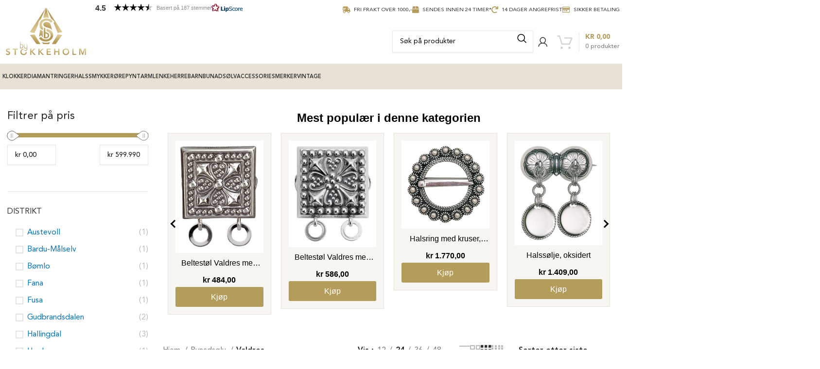

--- FILE ---
content_type: text/html; charset=UTF-8
request_url: https://bystokkeholm.no/produktkategori/bunadsolv/valdres/
body_size: 44091
content:
<!DOCTYPE html>
<html lang="nb-NO">
<head>
	<meta charset="UTF-8">
	<link rel="profile" href="http://gmpg.org/xfn/11">
	<link rel="pingback" href="https://bystokkeholm.no/xmlrpc.php">
	<!-- Google Tag Manager -->
<script>(function(w,d,s,l,i){w[l]=w[l]||[];w[l].push({'gtm.start':
new Date().getTime(),event:'gtm.js'});var f=d.getElementsByTagName(s)[0],
j=d.createElement(s),dl=l!='dataLayer'?'&l='+l:'';j.async=true;j.src=
'https://www.googletagmanager.com/gtm.js?id='+i+dl;f.parentNode.insertBefore(j,f);
})(window,document,'script','dataLayer','GTM-WTCP6RZ');</script>
<!-- End Google Tag Manager -->
	<meta name='robots' content='index, follow, max-image-preview:large, max-snippet:-1, max-video-preview:-1' />

	<!-- This site is optimized with the Yoast SEO plugin v19.10 - https://yoast.com/wordpress/plugins/seo/ -->
	<title>Valdres - By Stokkeholm</title>
	<link rel="canonical" href="https://bystokkeholm.no/produktkategori/bunadsolv/valdres/" />
	<meta property="og:locale" content="nb_NO" />
	<meta property="og:type" content="article" />
	<meta property="og:title" content="Valdres - By Stokkeholm" />
	<meta property="og:url" content="https://bystokkeholm.no/produktkategori/bunadsolv/valdres/" />
	<meta property="og:site_name" content="By Stokkeholm" />
	<meta name="twitter:card" content="summary_large_image" />
	<script type="application/ld+json" class="yoast-schema-graph">{"@context":"https://schema.org","@graph":[{"@type":"CollectionPage","@id":"https://bystokkeholm.no/produktkategori/bunadsolv/valdres/","url":"https://bystokkeholm.no/produktkategori/bunadsolv/valdres/","name":"Valdres - By Stokkeholm","isPartOf":{"@id":"https://bystokkeholm.no/#website"},"primaryImageOfPage":{"@id":"https://bystokkeholm.no/produktkategori/bunadsolv/valdres/#primaryimage"},"image":{"@id":"https://bystokkeholm.no/produktkategori/bunadsolv/valdres/#primaryimage"},"thumbnailUrl":"https://bystokkeholm.no/wp-content/uploads/pckasse_upload/Veskelas-Lofoten-forsolvet_1688546596.jpg","breadcrumb":{"@id":"https://bystokkeholm.no/produktkategori/bunadsolv/valdres/#breadcrumb"},"inLanguage":"nb-NO"},{"@type":"ImageObject","inLanguage":"nb-NO","@id":"https://bystokkeholm.no/produktkategori/bunadsolv/valdres/#primaryimage","url":"https://bystokkeholm.no/wp-content/uploads/pckasse_upload/Veskelas-Lofoten-forsolvet_1688546596.jpg","contentUrl":"https://bystokkeholm.no/wp-content/uploads/pckasse_upload/Veskelas-Lofoten-forsolvet_1688546596.jpg","width":1200,"height":1200},{"@type":"BreadcrumbList","@id":"https://bystokkeholm.no/produktkategori/bunadsolv/valdres/#breadcrumb","itemListElement":[{"@type":"ListItem","position":1,"name":"Home","item":"https://bystokkeholm.no/"},{"@type":"ListItem","position":2,"name":"Bunadsølv","item":"https://bystokkeholm.no/produktkategori/bunadsolv/"},{"@type":"ListItem","position":3,"name":"Valdres"}]},{"@type":"WebSite","@id":"https://bystokkeholm.no/#website","url":"https://bystokkeholm.no/","name":"By Stokkeholm","description":"","publisher":{"@id":"https://bystokkeholm.no/#organization"},"potentialAction":[{"@type":"SearchAction","target":{"@type":"EntryPoint","urlTemplate":"https://bystokkeholm.no/?s={search_term_string}"},"query-input":"required name=search_term_string"}],"inLanguage":"nb-NO"},{"@type":"Organization","@id":"https://bystokkeholm.no/#organization","name":"By Stokkeholm","url":"https://bystokkeholm.no/","logo":{"@type":"ImageObject","inLanguage":"nb-NO","@id":"https://bystokkeholm.no/#/schema/logo/image/","url":"https://bystokkeholm.no/wp-content/uploads/2023/12/ByStokkeholm_lo_8_23.png","contentUrl":"https://bystokkeholm.no/wp-content/uploads/2023/12/ByStokkeholm_lo_8_23.png","width":1500,"height":895,"caption":"By Stokkeholm"},"image":{"@id":"https://bystokkeholm.no/#/schema/logo/image/"},"sameAs":["https://www.instagram.com/by_stokkeholm/","https://www.facebook.com/bystokkeholm"]}]}</script>
	<!-- / Yoast SEO plugin. -->


<link rel='dns-prefetch' href='//www.googletagmanager.com' />
<link rel='dns-prefetch' href='//www.google.com' />
<link rel='dns-prefetch' href='//maxcdn.bootstrapcdn.com' />
<link rel='dns-prefetch' href='//cdnjs.cloudflare.com' />
<link rel='dns-prefetch' href='//s.w.org' />
<link rel="alternate" type="application/rss+xml" title="By Stokkeholm &raquo; strøm" href="https://bystokkeholm.no/feed/" />
<link rel="alternate" type="application/rss+xml" title="By Stokkeholm &raquo; kommentarstrøm" href="https://bystokkeholm.no/comments/feed/" />
<link rel="alternate" type="application/rss+xml" title="By Stokkeholm &raquo; Valdres Kategori Strøm" href="https://bystokkeholm.no/produktkategori/bunadsolv/valdres/feed/" />
<link rel='stylesheet' id='wp-block-library-css'  href='https://bystokkeholm.no/wp-includes/css/dist/block-library/style.min.css?ver=6.0.11' type='text/css' media='all' />
<style id='safe-svg-svg-icon-style-inline-css' type='text/css'>
.safe-svg-cover{text-align:center}.safe-svg-cover .safe-svg-inside{display:inline-block;max-width:100%}.safe-svg-cover svg{height:100%;max-height:100%;max-width:100%;width:100%}

</style>
<link rel='stylesheet' id='wc-blocks-vendors-style-css'  href='https://bystokkeholm.no/wp-content/plugins/woocommerce/packages/woocommerce-blocks/build/wc-blocks-vendors-style.css?ver=8.0.0' type='text/css' media='all' />
<link rel='stylesheet' id='wc-blocks-style-css'  href='https://bystokkeholm.no/wp-content/plugins/woocommerce/packages/woocommerce-blocks/build/wc-blocks-style.css?ver=8.0.0' type='text/css' media='all' />
<style id='global-styles-inline-css' type='text/css'>
body{--wp--preset--color--black: #000000;--wp--preset--color--cyan-bluish-gray: #abb8c3;--wp--preset--color--white: #ffffff;--wp--preset--color--pale-pink: #f78da7;--wp--preset--color--vivid-red: #cf2e2e;--wp--preset--color--luminous-vivid-orange: #ff6900;--wp--preset--color--luminous-vivid-amber: #fcb900;--wp--preset--color--light-green-cyan: #7bdcb5;--wp--preset--color--vivid-green-cyan: #00d084;--wp--preset--color--pale-cyan-blue: #8ed1fc;--wp--preset--color--vivid-cyan-blue: #0693e3;--wp--preset--color--vivid-purple: #9b51e0;--wp--preset--gradient--vivid-cyan-blue-to-vivid-purple: linear-gradient(135deg,rgba(6,147,227,1) 0%,rgb(155,81,224) 100%);--wp--preset--gradient--light-green-cyan-to-vivid-green-cyan: linear-gradient(135deg,rgb(122,220,180) 0%,rgb(0,208,130) 100%);--wp--preset--gradient--luminous-vivid-amber-to-luminous-vivid-orange: linear-gradient(135deg,rgba(252,185,0,1) 0%,rgba(255,105,0,1) 100%);--wp--preset--gradient--luminous-vivid-orange-to-vivid-red: linear-gradient(135deg,rgba(255,105,0,1) 0%,rgb(207,46,46) 100%);--wp--preset--gradient--very-light-gray-to-cyan-bluish-gray: linear-gradient(135deg,rgb(238,238,238) 0%,rgb(169,184,195) 100%);--wp--preset--gradient--cool-to-warm-spectrum: linear-gradient(135deg,rgb(74,234,220) 0%,rgb(151,120,209) 20%,rgb(207,42,186) 40%,rgb(238,44,130) 60%,rgb(251,105,98) 80%,rgb(254,248,76) 100%);--wp--preset--gradient--blush-light-purple: linear-gradient(135deg,rgb(255,206,236) 0%,rgb(152,150,240) 100%);--wp--preset--gradient--blush-bordeaux: linear-gradient(135deg,rgb(254,205,165) 0%,rgb(254,45,45) 50%,rgb(107,0,62) 100%);--wp--preset--gradient--luminous-dusk: linear-gradient(135deg,rgb(255,203,112) 0%,rgb(199,81,192) 50%,rgb(65,88,208) 100%);--wp--preset--gradient--pale-ocean: linear-gradient(135deg,rgb(255,245,203) 0%,rgb(182,227,212) 50%,rgb(51,167,181) 100%);--wp--preset--gradient--electric-grass: linear-gradient(135deg,rgb(202,248,128) 0%,rgb(113,206,126) 100%);--wp--preset--gradient--midnight: linear-gradient(135deg,rgb(2,3,129) 0%,rgb(40,116,252) 100%);--wp--preset--duotone--dark-grayscale: url('#wp-duotone-dark-grayscale');--wp--preset--duotone--grayscale: url('#wp-duotone-grayscale');--wp--preset--duotone--purple-yellow: url('#wp-duotone-purple-yellow');--wp--preset--duotone--blue-red: url('#wp-duotone-blue-red');--wp--preset--duotone--midnight: url('#wp-duotone-midnight');--wp--preset--duotone--magenta-yellow: url('#wp-duotone-magenta-yellow');--wp--preset--duotone--purple-green: url('#wp-duotone-purple-green');--wp--preset--duotone--blue-orange: url('#wp-duotone-blue-orange');--wp--preset--font-size--small: 13px;--wp--preset--font-size--medium: 20px;--wp--preset--font-size--large: 36px;--wp--preset--font-size--x-large: 42px;}.has-black-color{color: var(--wp--preset--color--black) !important;}.has-cyan-bluish-gray-color{color: var(--wp--preset--color--cyan-bluish-gray) !important;}.has-white-color{color: var(--wp--preset--color--white) !important;}.has-pale-pink-color{color: var(--wp--preset--color--pale-pink) !important;}.has-vivid-red-color{color: var(--wp--preset--color--vivid-red) !important;}.has-luminous-vivid-orange-color{color: var(--wp--preset--color--luminous-vivid-orange) !important;}.has-luminous-vivid-amber-color{color: var(--wp--preset--color--luminous-vivid-amber) !important;}.has-light-green-cyan-color{color: var(--wp--preset--color--light-green-cyan) !important;}.has-vivid-green-cyan-color{color: var(--wp--preset--color--vivid-green-cyan) !important;}.has-pale-cyan-blue-color{color: var(--wp--preset--color--pale-cyan-blue) !important;}.has-vivid-cyan-blue-color{color: var(--wp--preset--color--vivid-cyan-blue) !important;}.has-vivid-purple-color{color: var(--wp--preset--color--vivid-purple) !important;}.has-black-background-color{background-color: var(--wp--preset--color--black) !important;}.has-cyan-bluish-gray-background-color{background-color: var(--wp--preset--color--cyan-bluish-gray) !important;}.has-white-background-color{background-color: var(--wp--preset--color--white) !important;}.has-pale-pink-background-color{background-color: var(--wp--preset--color--pale-pink) !important;}.has-vivid-red-background-color{background-color: var(--wp--preset--color--vivid-red) !important;}.has-luminous-vivid-orange-background-color{background-color: var(--wp--preset--color--luminous-vivid-orange) !important;}.has-luminous-vivid-amber-background-color{background-color: var(--wp--preset--color--luminous-vivid-amber) !important;}.has-light-green-cyan-background-color{background-color: var(--wp--preset--color--light-green-cyan) !important;}.has-vivid-green-cyan-background-color{background-color: var(--wp--preset--color--vivid-green-cyan) !important;}.has-pale-cyan-blue-background-color{background-color: var(--wp--preset--color--pale-cyan-blue) !important;}.has-vivid-cyan-blue-background-color{background-color: var(--wp--preset--color--vivid-cyan-blue) !important;}.has-vivid-purple-background-color{background-color: var(--wp--preset--color--vivid-purple) !important;}.has-black-border-color{border-color: var(--wp--preset--color--black) !important;}.has-cyan-bluish-gray-border-color{border-color: var(--wp--preset--color--cyan-bluish-gray) !important;}.has-white-border-color{border-color: var(--wp--preset--color--white) !important;}.has-pale-pink-border-color{border-color: var(--wp--preset--color--pale-pink) !important;}.has-vivid-red-border-color{border-color: var(--wp--preset--color--vivid-red) !important;}.has-luminous-vivid-orange-border-color{border-color: var(--wp--preset--color--luminous-vivid-orange) !important;}.has-luminous-vivid-amber-border-color{border-color: var(--wp--preset--color--luminous-vivid-amber) !important;}.has-light-green-cyan-border-color{border-color: var(--wp--preset--color--light-green-cyan) !important;}.has-vivid-green-cyan-border-color{border-color: var(--wp--preset--color--vivid-green-cyan) !important;}.has-pale-cyan-blue-border-color{border-color: var(--wp--preset--color--pale-cyan-blue) !important;}.has-vivid-cyan-blue-border-color{border-color: var(--wp--preset--color--vivid-cyan-blue) !important;}.has-vivid-purple-border-color{border-color: var(--wp--preset--color--vivid-purple) !important;}.has-vivid-cyan-blue-to-vivid-purple-gradient-background{background: var(--wp--preset--gradient--vivid-cyan-blue-to-vivid-purple) !important;}.has-light-green-cyan-to-vivid-green-cyan-gradient-background{background: var(--wp--preset--gradient--light-green-cyan-to-vivid-green-cyan) !important;}.has-luminous-vivid-amber-to-luminous-vivid-orange-gradient-background{background: var(--wp--preset--gradient--luminous-vivid-amber-to-luminous-vivid-orange) !important;}.has-luminous-vivid-orange-to-vivid-red-gradient-background{background: var(--wp--preset--gradient--luminous-vivid-orange-to-vivid-red) !important;}.has-very-light-gray-to-cyan-bluish-gray-gradient-background{background: var(--wp--preset--gradient--very-light-gray-to-cyan-bluish-gray) !important;}.has-cool-to-warm-spectrum-gradient-background{background: var(--wp--preset--gradient--cool-to-warm-spectrum) !important;}.has-blush-light-purple-gradient-background{background: var(--wp--preset--gradient--blush-light-purple) !important;}.has-blush-bordeaux-gradient-background{background: var(--wp--preset--gradient--blush-bordeaux) !important;}.has-luminous-dusk-gradient-background{background: var(--wp--preset--gradient--luminous-dusk) !important;}.has-pale-ocean-gradient-background{background: var(--wp--preset--gradient--pale-ocean) !important;}.has-electric-grass-gradient-background{background: var(--wp--preset--gradient--electric-grass) !important;}.has-midnight-gradient-background{background: var(--wp--preset--gradient--midnight) !important;}.has-small-font-size{font-size: var(--wp--preset--font-size--small) !important;}.has-medium-font-size{font-size: var(--wp--preset--font-size--medium) !important;}.has-large-font-size{font-size: var(--wp--preset--font-size--large) !important;}.has-x-large-font-size{font-size: var(--wp--preset--font-size--x-large) !important;}
</style>
<link rel='stylesheet' id='wps_bootstrap-css'  href='//maxcdn.bootstrapcdn.com/bootstrap/3.3.7/css/bootstrap.min.css?ver=6.0.11' type='text/css' media='all' />
<link rel='stylesheet' id='wps_fontawesome-css'  href='//cdnjs.cloudflare.com/ajax/libs/font-awesome/4.7.0/css/font-awesome.min.css?ver=6.0.11' type='text/css' media='all' />
<link rel='stylesheet' id='store-styles-css'  href='https://bystokkeholm.no/wp-content/plugins/wc-pickup-store/assets/css/stores.min.css?ver=6.0.11' type='text/css' media='all' />
<style id='woocommerce-inline-inline-css' type='text/css'>
.woocommerce form .form-row .required { visibility: visible; }
</style>
<link rel='stylesheet' id='pwb-styles-frontend-css'  href='https://bystokkeholm.no/wp-content/plugins/perfect-woocommerce-brands/build/frontend/css/style.css?ver=3.3.9' type='text/css' media='all' />
<link rel='stylesheet' id='vipps-gw-css'  href='https://bystokkeholm.no/wp-content/plugins/woo-vipps/css/vipps.css?ver=1717658734' type='text/css' media='all' />
<link rel='stylesheet' id='woo_discount_pro_style-css'  href='https://bystokkeholm.no/wp-content/plugins/woo-discount-rules-pro/Assets/Css/awdr_style.css?ver=2.6.1' type='text/css' media='all' />
<link rel='stylesheet' id='diller-loyalty-css'  href='https://bystokkeholm.no/wp-content/plugins/diller-loyalty/assets/css/diller-loyalty-bundle-public.css?ver=2.4.0' type='text/css' media='all' />
<style id='diller-store-styles-inline-css' type='text/css'>
:root{--diller-buttons-background-color: #b49d5b; --diller-buttons-background-color-hover: #c3b17c; --diller-membership_progress_bar-background-color: #b49d5b;}
</style>
<link rel='stylesheet' id='bootstrap-css'  href='https://bystokkeholm.no/wp-content/themes/woodmart/css/bootstrap-light.min.css?ver=7.3.2' type='text/css' media='all' />
<link rel='stylesheet' id='woodmart-style-css'  href='https://bystokkeholm.no/wp-content/themes/woodmart/css/parts/base.min.css?ver=7.3.2' type='text/css' media='all' />
<link rel='stylesheet' id='child-style-css'  href='https://bystokkeholm.no/wp-content/themes/woodmart-child/style.css?ver=30.09.2022' type='text/css' media='all' />
<link rel='stylesheet' id='responsive-style-css'  href='https://bystokkeholm.no/wp-content/themes/woodmart-child/assets/css/responsive.css?ver=7.3.2' type='text/css' media='all' />
<link rel='stylesheet' id='js_composer_front-css'  href='https://bystokkeholm.no/wp-content/plugins/js_composer/assets/css/js_composer.min.css?ver=7.3' type='text/css' media='all' />
<link rel='stylesheet' id='wd-widget-wd-recent-posts-css'  href='https://bystokkeholm.no/wp-content/themes/woodmart/css/parts/widget-wd-recent-posts.min.css?ver=7.3.2' type='text/css' media='all' />
<link rel='stylesheet' id='wd-widget-nav-css'  href='https://bystokkeholm.no/wp-content/themes/woodmart/css/parts/widget-nav.min.css?ver=7.3.2' type='text/css' media='all' />
<link rel='stylesheet' id='wd-widget-layered-nav-stock-status-css'  href='https://bystokkeholm.no/wp-content/themes/woodmart/css/parts/woo-widget-layered-nav-stock-status.min.css?ver=7.3.2' type='text/css' media='all' />
<link rel='stylesheet' id='wd-widget-product-list-css'  href='https://bystokkeholm.no/wp-content/themes/woodmart/css/parts/woo-widget-product-list.min.css?ver=7.3.2' type='text/css' media='all' />
<link rel='stylesheet' id='wd-lazy-loading-css'  href='https://bystokkeholm.no/wp-content/themes/woodmart/css/parts/opt-lazy-load.min.css?ver=7.3.2' type='text/css' media='all' />
<link rel='stylesheet' id='wd-wp-gutenberg-css'  href='https://bystokkeholm.no/wp-content/themes/woodmart/css/parts/wp-gutenberg.min.css?ver=7.3.2' type='text/css' media='all' />
<link rel='stylesheet' id='wd-mc4wp-css'  href='https://bystokkeholm.no/wp-content/themes/woodmart/css/parts/int-mc4wp.min.css?ver=7.3.2' type='text/css' media='all' />
<link rel='stylesheet' id='wd-revolution-slider-css'  href='https://bystokkeholm.no/wp-content/themes/woodmart/css/parts/int-rev-slider.min.css?ver=7.3.2' type='text/css' media='all' />
<link rel='stylesheet' id='wd-woo-klarna-css'  href='https://bystokkeholm.no/wp-content/themes/woodmart/css/parts/int-woo-klarna.min.css?ver=7.3.2' type='text/css' media='all' />
<link rel='stylesheet' id='wd-wpbakery-base-css'  href='https://bystokkeholm.no/wp-content/themes/woodmart/css/parts/int-wpb-base.min.css?ver=7.3.2' type='text/css' media='all' />
<link rel='stylesheet' id='wd-wpbakery-base-deprecated-css'  href='https://bystokkeholm.no/wp-content/themes/woodmart/css/parts/int-wpb-base-deprecated.min.css?ver=7.3.2' type='text/css' media='all' />
<link rel='stylesheet' id='wd-notices-fixed-css'  href='https://bystokkeholm.no/wp-content/themes/woodmart/css/parts/woo-opt-sticky-notices.min.css?ver=7.3.2' type='text/css' media='all' />
<link rel='stylesheet' id='wd-woocommerce-base-css'  href='https://bystokkeholm.no/wp-content/themes/woodmart/css/parts/woocommerce-base.min.css?ver=7.3.2' type='text/css' media='all' />
<link rel='stylesheet' id='wd-mod-star-rating-css'  href='https://bystokkeholm.no/wp-content/themes/woodmart/css/parts/mod-star-rating.min.css?ver=7.3.2' type='text/css' media='all' />
<link rel='stylesheet' id='wd-woo-el-track-order-css'  href='https://bystokkeholm.no/wp-content/themes/woodmart/css/parts/woo-el-track-order.min.css?ver=7.3.2' type='text/css' media='all' />
<link rel='stylesheet' id='wd-woo-gutenberg-css'  href='https://bystokkeholm.no/wp-content/themes/woodmart/css/parts/woo-gutenberg.min.css?ver=7.3.2' type='text/css' media='all' />
<link rel='stylesheet' id='wd-woo-opt-free-progress-bar-css'  href='https://bystokkeholm.no/wp-content/themes/woodmart/css/parts/woo-opt-free-progress-bar.min.css?ver=7.3.2' type='text/css' media='all' />
<link rel='stylesheet' id='wd-woo-mod-progress-bar-css'  href='https://bystokkeholm.no/wp-content/themes/woodmart/css/parts/woo-mod-progress-bar.min.css?ver=7.3.2' type='text/css' media='all' />
<link rel='stylesheet' id='wd-widget-active-filters-css'  href='https://bystokkeholm.no/wp-content/themes/woodmart/css/parts/woo-widget-active-filters.min.css?ver=7.3.2' type='text/css' media='all' />
<link rel='stylesheet' id='wd-woo-shop-opt-shop-ajax-css'  href='https://bystokkeholm.no/wp-content/themes/woodmart/css/parts/woo-shop-opt-shop-ajax.min.css?ver=7.3.2' type='text/css' media='all' />
<link rel='stylesheet' id='wd-woo-shop-predefined-css'  href='https://bystokkeholm.no/wp-content/themes/woodmart/css/parts/woo-shop-predefined.min.css?ver=7.3.2' type='text/css' media='all' />
<link rel='stylesheet' id='wd-woo-shop-el-products-per-page-css'  href='https://bystokkeholm.no/wp-content/themes/woodmart/css/parts/woo-shop-el-products-per-page.min.css?ver=7.3.2' type='text/css' media='all' />
<link rel='stylesheet' id='wd-woo-shop-page-title-css'  href='https://bystokkeholm.no/wp-content/themes/woodmart/css/parts/woo-shop-page-title.min.css?ver=7.3.2' type='text/css' media='all' />
<link rel='stylesheet' id='wd-woo-mod-shop-loop-head-css'  href='https://bystokkeholm.no/wp-content/themes/woodmart/css/parts/woo-mod-shop-loop-head.min.css?ver=7.3.2' type='text/css' media='all' />
<link rel='stylesheet' id='wd-woo-shop-el-order-by-css'  href='https://bystokkeholm.no/wp-content/themes/woodmart/css/parts/woo-shop-el-order-by.min.css?ver=7.3.2' type='text/css' media='all' />
<link rel='stylesheet' id='wd-woo-shop-el-products-view-css'  href='https://bystokkeholm.no/wp-content/themes/woodmart/css/parts/woo-shop-el-products-view.min.css?ver=7.3.2' type='text/css' media='all' />
<link rel='stylesheet' id='wd-header-base-css'  href='https://bystokkeholm.no/wp-content/themes/woodmart/css/parts/header-base.min.css?ver=7.3.2' type='text/css' media='all' />
<link rel='stylesheet' id='wd-mod-tools-css'  href='https://bystokkeholm.no/wp-content/themes/woodmart/css/parts/mod-tools.min.css?ver=7.3.2' type='text/css' media='all' />
<link rel='stylesheet' id='wd-header-elements-base-css'  href='https://bystokkeholm.no/wp-content/themes/woodmart/css/parts/header-el-base.min.css?ver=7.3.2' type='text/css' media='all' />
<link rel='stylesheet' id='wd-header-search-css'  href='https://bystokkeholm.no/wp-content/themes/woodmart/css/parts/header-el-search.min.css?ver=7.3.2' type='text/css' media='all' />
<link rel='stylesheet' id='wd-header-search-form-css'  href='https://bystokkeholm.no/wp-content/themes/woodmart/css/parts/header-el-search-form.min.css?ver=7.3.2' type='text/css' media='all' />
<link rel='stylesheet' id='wd-wd-search-form-css'  href='https://bystokkeholm.no/wp-content/themes/woodmart/css/parts/wd-search-form.min.css?ver=7.3.2' type='text/css' media='all' />
<link rel='stylesheet' id='wd-woo-mod-login-form-css'  href='https://bystokkeholm.no/wp-content/themes/woodmart/css/parts/woo-mod-login-form.min.css?ver=7.3.2' type='text/css' media='all' />
<link rel='stylesheet' id='wd-header-my-account-css'  href='https://bystokkeholm.no/wp-content/themes/woodmart/css/parts/header-el-my-account.min.css?ver=7.3.2' type='text/css' media='all' />
<link rel='stylesheet' id='wd-header-cart-design-3-css'  href='https://bystokkeholm.no/wp-content/themes/woodmart/css/parts/header-el-cart-design-3.min.css?ver=7.3.2' type='text/css' media='all' />
<link rel='stylesheet' id='wd-header-cart-side-css'  href='https://bystokkeholm.no/wp-content/themes/woodmart/css/parts/header-el-cart-side.min.css?ver=7.3.2' type='text/css' media='all' />
<link rel='stylesheet' id='wd-woo-mod-quantity-css'  href='https://bystokkeholm.no/wp-content/themes/woodmart/css/parts/woo-mod-quantity.min.css?ver=7.3.2' type='text/css' media='all' />
<link rel='stylesheet' id='wd-header-cart-css'  href='https://bystokkeholm.no/wp-content/themes/woodmart/css/parts/header-el-cart.min.css?ver=7.3.2' type='text/css' media='all' />
<link rel='stylesheet' id='wd-widget-shopping-cart-css'  href='https://bystokkeholm.no/wp-content/themes/woodmart/css/parts/woo-widget-shopping-cart.min.css?ver=7.3.2' type='text/css' media='all' />
<link rel='stylesheet' id='wd-off-canvas-sidebar-css'  href='https://bystokkeholm.no/wp-content/themes/woodmart/css/parts/opt-off-canvas-sidebar.min.css?ver=7.3.2' type='text/css' media='all' />
<link rel='stylesheet' id='wd-shop-filter-area-css'  href='https://bystokkeholm.no/wp-content/themes/woodmart/css/parts/woo-shop-el-filters-area.min.css?ver=7.3.2' type='text/css' media='all' />
<link rel='stylesheet' id='wd-sticky-loader-css'  href='https://bystokkeholm.no/wp-content/themes/woodmart/css/parts/mod-sticky-loader.min.css?ver=7.3.2' type='text/css' media='all' />
<link rel='stylesheet' id='wd-product-loop-css'  href='https://bystokkeholm.no/wp-content/themes/woodmart/css/parts/woo-product-loop.min.css?ver=7.3.2' type='text/css' media='all' />
<link rel='stylesheet' id='wd-product-loop-standard-css'  href='https://bystokkeholm.no/wp-content/themes/woodmart/css/parts/woo-product-loop-standard.min.css?ver=7.3.2' type='text/css' media='all' />
<link rel='stylesheet' id='wd-woo-mod-add-btn-replace-css'  href='https://bystokkeholm.no/wp-content/themes/woodmart/css/parts/woo-mod-add-btn-replace.min.css?ver=7.3.2' type='text/css' media='all' />
<link rel='stylesheet' id='wd-categories-loop-default-css'  href='https://bystokkeholm.no/wp-content/themes/woodmart/css/parts/woo-categories-loop-default-old.min.css?ver=7.3.2' type='text/css' media='all' />
<link rel='stylesheet' id='wd-categories-loop-css'  href='https://bystokkeholm.no/wp-content/themes/woodmart/css/parts/woo-categories-loop-old.min.css?ver=7.3.2' type='text/css' media='all' />
<link rel='stylesheet' id='wd-mfp-popup-css'  href='https://bystokkeholm.no/wp-content/themes/woodmart/css/parts/lib-magnific-popup.min.css?ver=7.3.2' type='text/css' media='all' />
<link rel='stylesheet' id='wd-social-icons-css'  href='https://bystokkeholm.no/wp-content/themes/woodmart/css/parts/el-social-icons.min.css?ver=7.3.2' type='text/css' media='all' />
<link rel='stylesheet' id='wd-header-my-account-sidebar-css'  href='https://bystokkeholm.no/wp-content/themes/woodmart/css/parts/header-el-my-account-sidebar.min.css?ver=7.3.2' type='text/css' media='all' />
<link rel='stylesheet' id='wd-bottom-toolbar-css'  href='https://bystokkeholm.no/wp-content/themes/woodmart/css/parts/opt-bottom-toolbar.min.css?ver=7.3.2' type='text/css' media='all' />
<link rel='stylesheet' id='xts-style-header_469777-css'  href='https://bystokkeholm.no/wp-content/uploads/2024/03/xts-header_469777-1709675284.css?ver=7.3.2' type='text/css' media='all' />
<link rel='stylesheet' id='xts-style-theme_settings_default-css'  href='https://bystokkeholm.no/wp-content/uploads/2025/09/xts-theme_settings_default-1757450936.css?ver=7.3.2' type='text/css' media='all' />
<link rel='stylesheet' id='lipscore-styles-css'  href='https://bystokkeholm.no/wp-content/plugins/lipscore-ratings-reviews/assets/css/widget.css?ver=0.4.4' type='text/css' media='all' />
<script type='text/javascript' src='https://bystokkeholm.no/wp-includes/js/jquery/jquery.min.js?ver=3.6.0' id='jquery-core-js'></script>
<script type='text/javascript' src='https://bystokkeholm.no/wp-includes/js/jquery/jquery-migrate.min.js?ver=3.3.2' id='jquery-migrate-js'></script>
<script type='text/javascript' id='google-analytics-opt-out-js-after'>
			var gaProperty = 'G-QW6YT69HYE';
			var disableStr = 'ga-disable-' + gaProperty;
			if ( document.cookie.indexOf( disableStr + '=true' ) > -1 ) {
				window[disableStr] = true;
			}
			function gaOptout() {
				document.cookie = disableStr + '=true; expires=Thu, 31 Dec 2099 23:59:59 UTC; path=/';
				window[disableStr] = true;
			}
</script>
<script type='text/javascript' async src='https://www.googletagmanager.com/gtag/js?id=G-QW6YT69HYE' id='google-tag-manager-js'></script>
<script type='text/javascript' id='google-tag-manager-js-after'>
		window.dataLayer = window.dataLayer || [];
		function gtag(){dataLayer.push(arguments);}
		gtag('js', new Date());
		gtag('set', 'developer_id.dOGY3NW', true);

		gtag('config', 'G-QW6YT69HYE', {
			'allow_google_signals': true,
			'link_attribution': false,
			'anonymize_ip': true,
			'linker':{
				'domains': [],
				'allow_incoming': false,
			},
			'custom_map': {
				'dimension1': 'logged_in'
			},
			'logged_in': 'no'
		} );

		
		
</script>
<script type='text/javascript' src='https://bystokkeholm.no/wp-content/plugins/revslider/public/assets/js/rbtools.min.js?ver=6.6.19' id='tp-tools-js'></script>
<script type='text/javascript' src='https://bystokkeholm.no/wp-content/plugins/revslider/public/assets/js/rs6.min.js?ver=6.6.19' id='revmin-js'></script>
<script type='text/javascript' id='tt4b_ajax_script-js-extra'>
/* <![CDATA[ */
var tt4b_script_vars = {"pixel_code":"D4908AJC77UEQ4C7VVV0","currency":"NOK","country":"NO","advanced_matching":"1"};
/* ]]> */
</script>
<script type='text/javascript' src='https://bystokkeholm.no/wp-content/plugins/tiktok-for-business/admin/js/ajaxSnippet.js?ver=v1' id='tt4b_ajax_script-js'></script>
<script type='text/javascript' src='https://bystokkeholm.no/wp-content/plugins/woocommerce/assets/js/jquery-blockui/jquery.blockUI.min.js?ver=2.7.0-wc.6.8.2' id='jquery-blockui-js'></script>
<script type='text/javascript' id='wc-add-to-cart-js-extra'>
/* <![CDATA[ */
var wc_add_to_cart_params = {"ajax_url":"\/wp-admin\/admin-ajax.php","wc_ajax_url":"\/?wc-ajax=%%endpoint%%","i18n_view_cart":"Vis handlekurv","cart_url":"https:\/\/bystokkeholm.no\/handlekurv\/","is_cart":"","cart_redirect_after_add":"no"};
/* ]]> */
</script>
<script type='text/javascript' src='https://bystokkeholm.no/wp-content/plugins/woocommerce/assets/js/frontend/add-to-cart.min.js?ver=6.8.2' id='wc-add-to-cart-js'></script>
<script type='text/javascript' src='https://bystokkeholm.no/wp-content/plugins/js_composer/assets/js/vendors/woocommerce-add-to-cart.js?ver=7.3' id='vc_woocommerce-add-to-cart-js-js'></script>
<script type='text/javascript' src='https://bystokkeholm.no/wp-content/themes/woodmart/js/libs/device.min.js?ver=7.3.2' id='wd-device-library-js'></script>
<script type='text/javascript' src='https://bystokkeholm.no/wp-content/themes/woodmart/js/scripts/global/scrollBar.min.js?ver=7.3.2' id='wd-scrollbar-js'></script>
<script></script><link rel="https://api.w.org/" href="https://bystokkeholm.no/wp-json/" /><link rel="alternate" type="application/json" href="https://bystokkeholm.no/wp-json/wp/v2/product_cat/1058" /><link rel="EditURI" type="application/rsd+xml" title="RSD" href="https://bystokkeholm.no/xmlrpc.php?rsd" />
<link rel="wlwmanifest" type="application/wlwmanifest+xml" href="https://bystokkeholm.no/wp-includes/wlwmanifest.xml" /> 
<meta name="generator" content="WordPress 6.0.11" />
<meta name="generator" content="WooCommerce 6.8.2" />
		<script type="text/javascript">
				(function(c,l,a,r,i,t,y){
					c[a]=c[a]||function(){(c[a].q=c[a].q||[]).push(arguments)};t=l.createElement(r);t.async=1;
					t.src="https://www.clarity.ms/tag/"+i+"?ref=wordpress";y=l.getElementsByTagName(r)[0];y.parentNode.insertBefore(t,y);
				})(window, document, "clarity", "script", "nb7iis05jt");
		</script>
			<style type="text/css">
		.shipping-pickup-store td .title {
			float: left;
			line-height: 30px;
		}
		.shipping-pickup-store td span.text {
			float: right;
		}
		.shipping-pickup-store td span.description {
			clear: both;
		}
		.shipping-pickup-store td > span:not([class*="select"]) {
			display: block;
			font-size: 14px;
			font-weight: normal;
			line-height: 1.4;
			margin-bottom: 0;
			padding: 6px 0;
			text-align: justify;
		}
		.shipping-pickup-store td #shipping-pickup-store-select {
			width: 100%;
		}
		.wps-store-details iframe {
			width: 100%;
		}
	</style>
	
            <script data-cfasync="false" type="text/javascript">
            //<![CDATA[
            window.lipscoreInit = function() {
                lipscore.init({
                    apiKey: "6fe6eec259ff0742f46f1632"
                });
            };
            (function() {
                var scr = document.createElement('script'); scr.async = 1; scr.setAttribute("data-cfasync", false);
                scr.charset = "utf-8";
                scr.src = "https://static.lipscore.com/assets/no/lipscore-v1.js";
                document.getElementsByTagName('head')[0].appendChild(scr);
            })();
            //]]>
            </script>
        <meta name="theme-color" content="rgb(180,157,91)">					<meta name="viewport" content="width=device-width, initial-scale=1.0, maximum-scale=1.0, user-scalable=no">
										<noscript><style>.woocommerce-product-gallery{ opacity: 1 !important; }</style></noscript>
				<script  type="text/javascript">
				!function(f,b,e,v,n,t,s){if(f.fbq)return;n=f.fbq=function(){n.callMethod?
					n.callMethod.apply(n,arguments):n.queue.push(arguments)};if(!f._fbq)f._fbq=n;
					n.push=n;n.loaded=!0;n.version='2.0';n.queue=[];t=b.createElement(e);t.async=!0;
					t.src=v;s=b.getElementsByTagName(e)[0];s.parentNode.insertBefore(t,s)}(window,
					document,'script','https://connect.facebook.net/en_US/fbevents.js');
			</script>
			<!-- WooCommerce Facebook Integration Begin -->
			<script  type="text/javascript">

				fbq('init', '2350222261912131', {}, {
    "agent": "woocommerce-6.8.2-3.1.3"
});

				fbq( 'track', 'PageView', {
    "source": "woocommerce",
    "version": "6.8.2",
    "pluginVersion": "3.1.3"
} );

				document.addEventListener( 'DOMContentLoaded', function() {
					jQuery && jQuery( function( $ ) {
						// Insert placeholder for events injected when a product is added to the cart through AJAX.
						$( document.body ).append( '<div class=\"wc-facebook-pixel-event-placeholder\"></div>' );
					} );
				}, false );

			</script>
			<!-- WooCommerce Facebook Integration End -->
			<meta name="generator" content="Powered by WPBakery Page Builder - drag and drop page builder for WordPress."/>
<meta name="generator" content="Powered by Slider Revolution 6.6.19 - responsive, Mobile-Friendly Slider Plugin for WordPress with comfortable drag and drop interface." />
<link rel="icon" href="https://bystokkeholm.no/wp-content/uploads/2023/10/cropped-android-chrome-512x512-1-32x32.png" sizes="32x32" />
<link rel="icon" href="https://bystokkeholm.no/wp-content/uploads/2023/10/cropped-android-chrome-512x512-1-192x192.png" sizes="192x192" />
<link rel="apple-touch-icon" href="https://bystokkeholm.no/wp-content/uploads/2023/10/cropped-android-chrome-512x512-1-180x180.png" />
<meta name="msapplication-TileImage" content="https://bystokkeholm.no/wp-content/uploads/2023/10/cropped-android-chrome-512x512-1-270x270.png" />
<script>function setREVStartSize(e){
			//window.requestAnimationFrame(function() {
				window.RSIW = window.RSIW===undefined ? window.innerWidth : window.RSIW;
				window.RSIH = window.RSIH===undefined ? window.innerHeight : window.RSIH;
				try {
					var pw = document.getElementById(e.c).parentNode.offsetWidth,
						newh;
					pw = pw===0 || isNaN(pw) || (e.l=="fullwidth" || e.layout=="fullwidth") ? window.RSIW : pw;
					e.tabw = e.tabw===undefined ? 0 : parseInt(e.tabw);
					e.thumbw = e.thumbw===undefined ? 0 : parseInt(e.thumbw);
					e.tabh = e.tabh===undefined ? 0 : parseInt(e.tabh);
					e.thumbh = e.thumbh===undefined ? 0 : parseInt(e.thumbh);
					e.tabhide = e.tabhide===undefined ? 0 : parseInt(e.tabhide);
					e.thumbhide = e.thumbhide===undefined ? 0 : parseInt(e.thumbhide);
					e.mh = e.mh===undefined || e.mh=="" || e.mh==="auto" ? 0 : parseInt(e.mh,0);
					if(e.layout==="fullscreen" || e.l==="fullscreen")
						newh = Math.max(e.mh,window.RSIH);
					else{
						e.gw = Array.isArray(e.gw) ? e.gw : [e.gw];
						for (var i in e.rl) if (e.gw[i]===undefined || e.gw[i]===0) e.gw[i] = e.gw[i-1];
						e.gh = e.el===undefined || e.el==="" || (Array.isArray(e.el) && e.el.length==0)? e.gh : e.el;
						e.gh = Array.isArray(e.gh) ? e.gh : [e.gh];
						for (var i in e.rl) if (e.gh[i]===undefined || e.gh[i]===0) e.gh[i] = e.gh[i-1];
											
						var nl = new Array(e.rl.length),
							ix = 0,
							sl;
						e.tabw = e.tabhide>=pw ? 0 : e.tabw;
						e.thumbw = e.thumbhide>=pw ? 0 : e.thumbw;
						e.tabh = e.tabhide>=pw ? 0 : e.tabh;
						e.thumbh = e.thumbhide>=pw ? 0 : e.thumbh;
						for (var i in e.rl) nl[i] = e.rl[i]<window.RSIW ? 0 : e.rl[i];
						sl = nl[0];
						for (var i in nl) if (sl>nl[i] && nl[i]>0) { sl = nl[i]; ix=i;}
						var m = pw>(e.gw[ix]+e.tabw+e.thumbw) ? 1 : (pw-(e.tabw+e.thumbw)) / (e.gw[ix]);
						newh =  (e.gh[ix] * m) + (e.tabh + e.thumbh);
					}
					var el = document.getElementById(e.c);
					if (el!==null && el) el.style.height = newh+"px";
					el = document.getElementById(e.c+"_wrapper");
					if (el!==null && el) {
						el.style.height = newh+"px";
						el.style.display = "block";
					}
				} catch(e){
					console.log("Failure at Presize of Slider:" + e)
				}
			//});
		  };</script>
		<style type="text/css" id="wp-custom-css">
			/*
 * Secondary Header Nav
 * */
.wd-header-secondary-nav .wd-nav-icon {
	color:#b49d5b;
}
/*
 * Logo
 * */
.site-logo {
	display:block;
	width:100%;
	height:100%;
}
.wd-logo {
	display:block;
	position:relative;
	width:100%;
	height:100%;
}
.wd-logo img {
	position:absolute;
	width:auto;
	min-height:150%;
	bottom:0;
}
/*
 * Core Banners Special
 * 3 columns
 * */
.core-banners-special {
	xmargin:auto;
}
.core-banners-special > .wpb_column > .vc_column-inner {
	xpadding-left:7px;
	xpadding-right:7px;
}
.core-banners-special > .wpb_column:nth-child(1) {
	width:calc(14% - 15px);
	width:15%;
}
.core-banners-special > .wpb_column:nth-child(2) {
	width:calc(65% - 30px);
	width:63%;
}
.core-banners-special > .wpb_column:nth-child(3) {
	width:calc(21% - 15px);
	width:22%;
}
@media screen and (max-width: 991px) {
	
.core-banners-special > .wpb_column:nth-child(1) {
	width:50%;
	max-width:220px;
	order:2
	display: none !important;
}
.core-banners-special > .wpb_column:nth-child(2) {
	width:100%;
	order:1;
}
.core-banners-special > .wpb_column:nth-child(3) {
	width:50%;
	order:3;
}
}
/*
 * Clerk.io
 * */


/*
 * Footer
 * */
footer.footer-container {
	padding-top:30px;
}
.footer-brand-logo { text-align:center;}
.footer-brand-logo a {
	display:block;
	margin-bottom:30px;
}
.footer-brand-logo a img {
	width:100%;
	max-width:120px;
	height:auto!important;
}

@media screen and (min-width: 1024px) and (max-width: 1350px) {
	.wd-header-nav >.wd-nav > li > a.woodmart-nav-link .nav-link-text {
		font-size:11px!important;
}
}


.text-larger {
    font-size: 125%;
}

.whb-mobile-center {
	flex:1;
}
.whb-mobile-center .site-logo {
	text-align:center;
}
.whb-mobile-center .site-logo img {
	margin:auto!important;
	display:inline-block;
	left:0;
	right:0;
}
.core-mailchimp-social-flex .wpb_wrapper {
	display:flex;
	justify-content:center;
	align-items:flex-end!important;
}
footer form.mc4wp-form {
	padding-bottom:0;
	margin-bottom:0;
	
}
footer .wd-social-icons {
	margin-bottom:22px;
}
footer .wd-social-icons a {
	width:40px;
	height:40px;
	margin-bottom:10px;
}
footer .wd-social-icons .wd-icon {
	width:20px;
	height:20px;
	font-size:20px!important;
	line-height:20px!important;
	vertical-align:middle;
}
footer .wd-social-icons .wd-icon:before {
	width:20px;
	height:20px;
	font-size:20px!important;
	line-height:20px!important;
	vertical-align:middle;
}		</style>
		<style>
		
		</style><style class="test" data-type="vc_shortcodes-custom-css">.vc_custom_1574675437365{margin-bottom: 10px !important;}</style><noscript><style> .wpb_animate_when_almost_visible { opacity: 1; }</style></noscript>	
	
	<!-- Global site tag (gtag.js) - Google Analytics 4-->
<script async src="https://www.googletagmanager.com/gtag/js?id=G-QW6YT69HYE"></script>
<script>
  window.dataLayer = window.dataLayer || [];
  function gtag(){dataLayer.push(arguments);}
  gtag('js', new Date());

  gtag('config', 'G-QW6YT69HYE');
</script>
	
	
    <!-- BEGIN GOOGLE UNIVERSAL ANALYTICS CODE -->
    <script type="text/javascript">
        //<![CDATA[
        (function(i,s,o,g,r,a,m){i['GoogleAnalyticsObject']=r;i[r]=i[r]||function(){
            (i[r].q=i[r].q||[]).push(arguments)},i[r].l=1*new Date();a=s.createElement(o),
            m=s.getElementsByTagName(o)[0];a.async=1;a.src=g;m.parentNode.insertBefore(a,m)
        })(window,document,'script','//www.google-analytics.com/analytics.js','ga');


        ga('create', 'UA-60281255-1', 'auto');

        ga('send', 'pageview');

        //]]>
    </script>
    <!-- END GOOGLE UNIVERSAL ANALYTICS CODE -->
	
<!-- Domain verification for meta business -->
	<meta name="facebook-domain-verification" content="fttjqaww58ymo074kn38bpq38vepme" />
	

	
<!-- Global site tag (gtag.js) - Google Ads: 871231014 -->
<script async src="https://www.googletagmanager.com/gtag/js?id=AW-871231014"></script>
<script>
  window.dataLayer = window.dataLayer || [];
  function gtag(){dataLayer.push(arguments);}
  gtag('js', new Date());

  gtag('config', 'AW-871231014');
</script>
		
	
</head>

<body class="archive tax-product_cat term-valdres term-1058 theme-woodmart woocommerce woocommerce-page woocommerce-no-js wrapper-custom  categories-accordion-on woodmart-archive-shop woodmart-ajax-shop-on offcanvas-sidebar-mobile offcanvas-sidebar-tablet notifications-sticky sticky-toolbar-on wpb-js-composer js-comp-ver-7.3 vc_responsive">
	<!-- Google Tag Manager (noscript) -->
<noscript><iframe src="https://www.googletagmanager.com/ns.html?id=GTM-WTCP6RZ"
height="0" width="0" style="display:none;visibility:hidden"></iframe></noscript>
<!-- End Google Tag Manager (noscript) -->
	
			<script type="text/javascript" id="wd-flicker-fix">// Flicker fix.</script><svg xmlns="http://www.w3.org/2000/svg" viewBox="0 0 0 0" width="0" height="0" focusable="false" role="none" style="visibility: hidden; position: absolute; left: -9999px; overflow: hidden;" ><defs><filter id="wp-duotone-dark-grayscale"><feColorMatrix color-interpolation-filters="sRGB" type="matrix" values=" .299 .587 .114 0 0 .299 .587 .114 0 0 .299 .587 .114 0 0 .299 .587 .114 0 0 " /><feComponentTransfer color-interpolation-filters="sRGB" ><feFuncR type="table" tableValues="0 0.49803921568627" /><feFuncG type="table" tableValues="0 0.49803921568627" /><feFuncB type="table" tableValues="0 0.49803921568627" /><feFuncA type="table" tableValues="1 1" /></feComponentTransfer><feComposite in2="SourceGraphic" operator="in" /></filter></defs></svg><svg xmlns="http://www.w3.org/2000/svg" viewBox="0 0 0 0" width="0" height="0" focusable="false" role="none" style="visibility: hidden; position: absolute; left: -9999px; overflow: hidden;" ><defs><filter id="wp-duotone-grayscale"><feColorMatrix color-interpolation-filters="sRGB" type="matrix" values=" .299 .587 .114 0 0 .299 .587 .114 0 0 .299 .587 .114 0 0 .299 .587 .114 0 0 " /><feComponentTransfer color-interpolation-filters="sRGB" ><feFuncR type="table" tableValues="0 1" /><feFuncG type="table" tableValues="0 1" /><feFuncB type="table" tableValues="0 1" /><feFuncA type="table" tableValues="1 1" /></feComponentTransfer><feComposite in2="SourceGraphic" operator="in" /></filter></defs></svg><svg xmlns="http://www.w3.org/2000/svg" viewBox="0 0 0 0" width="0" height="0" focusable="false" role="none" style="visibility: hidden; position: absolute; left: -9999px; overflow: hidden;" ><defs><filter id="wp-duotone-purple-yellow"><feColorMatrix color-interpolation-filters="sRGB" type="matrix" values=" .299 .587 .114 0 0 .299 .587 .114 0 0 .299 .587 .114 0 0 .299 .587 .114 0 0 " /><feComponentTransfer color-interpolation-filters="sRGB" ><feFuncR type="table" tableValues="0.54901960784314 0.98823529411765" /><feFuncG type="table" tableValues="0 1" /><feFuncB type="table" tableValues="0.71764705882353 0.25490196078431" /><feFuncA type="table" tableValues="1 1" /></feComponentTransfer><feComposite in2="SourceGraphic" operator="in" /></filter></defs></svg><svg xmlns="http://www.w3.org/2000/svg" viewBox="0 0 0 0" width="0" height="0" focusable="false" role="none" style="visibility: hidden; position: absolute; left: -9999px; overflow: hidden;" ><defs><filter id="wp-duotone-blue-red"><feColorMatrix color-interpolation-filters="sRGB" type="matrix" values=" .299 .587 .114 0 0 .299 .587 .114 0 0 .299 .587 .114 0 0 .299 .587 .114 0 0 " /><feComponentTransfer color-interpolation-filters="sRGB" ><feFuncR type="table" tableValues="0 1" /><feFuncG type="table" tableValues="0 0.27843137254902" /><feFuncB type="table" tableValues="0.5921568627451 0.27843137254902" /><feFuncA type="table" tableValues="1 1" /></feComponentTransfer><feComposite in2="SourceGraphic" operator="in" /></filter></defs></svg><svg xmlns="http://www.w3.org/2000/svg" viewBox="0 0 0 0" width="0" height="0" focusable="false" role="none" style="visibility: hidden; position: absolute; left: -9999px; overflow: hidden;" ><defs><filter id="wp-duotone-midnight"><feColorMatrix color-interpolation-filters="sRGB" type="matrix" values=" .299 .587 .114 0 0 .299 .587 .114 0 0 .299 .587 .114 0 0 .299 .587 .114 0 0 " /><feComponentTransfer color-interpolation-filters="sRGB" ><feFuncR type="table" tableValues="0 0" /><feFuncG type="table" tableValues="0 0.64705882352941" /><feFuncB type="table" tableValues="0 1" /><feFuncA type="table" tableValues="1 1" /></feComponentTransfer><feComposite in2="SourceGraphic" operator="in" /></filter></defs></svg><svg xmlns="http://www.w3.org/2000/svg" viewBox="0 0 0 0" width="0" height="0" focusable="false" role="none" style="visibility: hidden; position: absolute; left: -9999px; overflow: hidden;" ><defs><filter id="wp-duotone-magenta-yellow"><feColorMatrix color-interpolation-filters="sRGB" type="matrix" values=" .299 .587 .114 0 0 .299 .587 .114 0 0 .299 .587 .114 0 0 .299 .587 .114 0 0 " /><feComponentTransfer color-interpolation-filters="sRGB" ><feFuncR type="table" tableValues="0.78039215686275 1" /><feFuncG type="table" tableValues="0 0.94901960784314" /><feFuncB type="table" tableValues="0.35294117647059 0.47058823529412" /><feFuncA type="table" tableValues="1 1" /></feComponentTransfer><feComposite in2="SourceGraphic" operator="in" /></filter></defs></svg><svg xmlns="http://www.w3.org/2000/svg" viewBox="0 0 0 0" width="0" height="0" focusable="false" role="none" style="visibility: hidden; position: absolute; left: -9999px; overflow: hidden;" ><defs><filter id="wp-duotone-purple-green"><feColorMatrix color-interpolation-filters="sRGB" type="matrix" values=" .299 .587 .114 0 0 .299 .587 .114 0 0 .299 .587 .114 0 0 .299 .587 .114 0 0 " /><feComponentTransfer color-interpolation-filters="sRGB" ><feFuncR type="table" tableValues="0.65098039215686 0.40392156862745" /><feFuncG type="table" tableValues="0 1" /><feFuncB type="table" tableValues="0.44705882352941 0.4" /><feFuncA type="table" tableValues="1 1" /></feComponentTransfer><feComposite in2="SourceGraphic" operator="in" /></filter></defs></svg><svg xmlns="http://www.w3.org/2000/svg" viewBox="0 0 0 0" width="0" height="0" focusable="false" role="none" style="visibility: hidden; position: absolute; left: -9999px; overflow: hidden;" ><defs><filter id="wp-duotone-blue-orange"><feColorMatrix color-interpolation-filters="sRGB" type="matrix" values=" .299 .587 .114 0 0 .299 .587 .114 0 0 .299 .587 .114 0 0 .299 .587 .114 0 0 " /><feComponentTransfer color-interpolation-filters="sRGB" ><feFuncR type="table" tableValues="0.098039215686275 1" /><feFuncG type="table" tableValues="0 0.66274509803922" /><feFuncB type="table" tableValues="0.84705882352941 0.41960784313725" /><feFuncA type="table" tableValues="1 1" /></feComponentTransfer><feComposite in2="SourceGraphic" operator="in" /></filter></defs></svg>	
	
	<div class="website-wrapper">
									<header class="whb-header whb-header_469777 whb-sticky-shadow whb-scroll-stick whb-sticky-real">
					<div class="whb-main-header">
	
<div class="whb-row whb-top-bar whb-sticky-row whb-without-bg whb-without-border whb-color-dark whb-flex-flex-middle">
	<div class="container">
		<div class="whb-flex-row whb-top-bar-inner">
			<div class="whb-column whb-col-left whb-visible-lg">
	<div class="wd-header-html"><style data-type="vc_shortcodes-custom-css">.vc_custom_1709673926304{padding-left: 30% !important;}.vc_custom_1710521600491{padding-top: 35px !important;}.vc_custom_1709673287901{padding-left: 30% !important;}.vc_custom_1709669756523{padding-top: 35px !important;}</style><div class="vc_row wpb_row vc_row-fluid wd-rs-65e77ba2f18ad"><div class="wpb_column vc_column_container vc_col-sm-4 wd-rs-65e78bae330dc"><div class="vc_column-inner"><div class="wpb_wrapper"></div></div></div><div class="wpb_column vc_column_container vc_col-sm-4 vc_hidden-md vc_hidden-sm vc_hidden-xs text-right wd-rs-65e78dc23eec9"><div class="vc_column-inner vc_custom_1709673926304"><div class="wpb_wrapper">
	<div class="wpb_raw_code wpb_content_element wpb_raw_html vc_custom_1710521600491" >
		<div class="wpb_wrapper">
			<div id="lipscore-header">
<div class="lipscore-service-review-badge-small-long lipscore-no-border lipscore-no-separator"
    data-ls-widget-height="35px"
    data-ls-widget-width="350px">
</div>
</div>
		</div>
	</div>
</div></div></div><div class="wpb_column vc_column_container vc_col-sm-4"><div class="vc_column-inner"><div class="wpb_wrapper"></div></div></div></div><div class="vc_row wpb_row vc_row-fluid wd-rs-65e77ba2f18ad"><div class="wpb_column vc_column_container vc_col-sm-4 vc_hidden-lg wd-rs-65e78dbc62dc1"><div class="vc_column-inner"><div class="wpb_wrapper">
	<div class="wpb_raw_code wpb_content_element wpb_raw_html vc_custom_1709669756523" >
		<div class="wpb_wrapper">
			<div class="lipscore-service-review-badge-small-long lipscore-no-border lipscore-no-separator"
    data-ls-widget-height="35px"
    data-ls-widget-width="350px">
</div>
		</div>
	</div>
</div></div></div><div class="wpb_column vc_column_container vc_col-sm-4 vc_hidden-md vc_hidden-sm vc_hidden-xs text-right wd-rs-65e78b2f47615"><div class="vc_column-inner vc_custom_1709673287901"><div class="wpb_wrapper"></div></div></div><div class="wpb_column vc_column_container vc_col-sm-4"><div class="vc_column-inner"><div class="wpb_wrapper"></div></div></div></div></div>
</div>
<div class="whb-column whb-col-center whb-visible-lg whb-empty-column">
	</div>
<div class="whb-column whb-col-right whb-visible-lg">
	
<div class="wd-header-nav wd-header-secondary-nav text-right" role="navigation" aria-label="Secondary navigation">
	<ul id="menu-fraktmeny-topp" class="menu wd-nav wd-nav-secondary wd-style-default wd-gap-m"><li id="menu-item-68042" class="menu-item menu-item-type-custom menu-item-object-custom menu-item-68042 item-level-0 menu-simple-dropdown wd-event-hover" ><a href="/sikker-levering/" class="woodmart-nav-link"><span class="wd-nav-icon fa fa-shipping-fast"></span><span class="nav-link-text">Fri frakt over 1000,-</span></a></li>
<li id="menu-item-68043" class="menu-item menu-item-type-custom menu-item-object-custom menu-item-68043 item-level-0 menu-simple-dropdown wd-event-hover" ><a href="/sikker-levering/" class="woodmart-nav-link"><span class="wd-nav-icon fa fa-box"></span><span class="nav-link-text">Sendes innen 24 timer*</span></a></li>
<li id="menu-item-68044" class="menu-item menu-item-type-custom menu-item-object-custom menu-item-68044 item-level-0 menu-simple-dropdown wd-event-hover" ><a href="#" class="woodmart-nav-link"><span class="wd-nav-icon fa fa-redo"></span><span class="nav-link-text">14 dager angrefrist</span></a></li>
<li id="menu-item-68045" class="menu-item menu-item-type-custom menu-item-object-custom menu-item-68045 item-level-0 menu-simple-dropdown wd-event-hover" ><a href="#" class="woodmart-nav-link"><span class="wd-nav-icon fa fa-credit-card"></span><span class="nav-link-text">Sikker betaling</span></a></li>
</ul></div><!--END MAIN-NAV-->
</div>
<div class="whb-column whb-col-mobile whb-hidden-lg">
	<div class="wd-header-html"><style data-type="vc_shortcodes-custom-css">.vc_custom_1709673926304{padding-left: 30% !important;}.vc_custom_1710521600491{padding-top: 35px !important;}.vc_custom_1709673287901{padding-left: 30% !important;}.vc_custom_1709669756523{padding-top: 35px !important;}</style><div class="vc_row wpb_row vc_row-fluid wd-rs-65e77ba2f18ad"><div class="wpb_column vc_column_container vc_col-sm-4 wd-rs-65e78bae330dc"><div class="vc_column-inner"><div class="wpb_wrapper"></div></div></div><div class="wpb_column vc_column_container vc_col-sm-4 vc_hidden-md vc_hidden-sm vc_hidden-xs text-right wd-rs-65e78dc23eec9"><div class="vc_column-inner vc_custom_1709673926304"><div class="wpb_wrapper">
	<div class="wpb_raw_code wpb_content_element wpb_raw_html vc_custom_1710521600491" >
		<div class="wpb_wrapper">
			<div id="lipscore-header">
<div class="lipscore-service-review-badge-small-long lipscore-no-border lipscore-no-separator"
    data-ls-widget-height="35px"
    data-ls-widget-width="350px">
</div>
</div>
		</div>
	</div>
</div></div></div><div class="wpb_column vc_column_container vc_col-sm-4"><div class="vc_column-inner"><div class="wpb_wrapper"></div></div></div></div><div class="vc_row wpb_row vc_row-fluid wd-rs-65e77ba2f18ad"><div class="wpb_column vc_column_container vc_col-sm-4 vc_hidden-lg wd-rs-65e78dbc62dc1"><div class="vc_column-inner"><div class="wpb_wrapper">
	<div class="wpb_raw_code wpb_content_element wpb_raw_html vc_custom_1709669756523" >
		<div class="wpb_wrapper">
			<div class="lipscore-service-review-badge-small-long lipscore-no-border lipscore-no-separator"
    data-ls-widget-height="35px"
    data-ls-widget-width="350px">
</div>
		</div>
	</div>
</div></div></div><div class="wpb_column vc_column_container vc_col-sm-4 vc_hidden-md vc_hidden-sm vc_hidden-xs text-right wd-rs-65e78b2f47615"><div class="vc_column-inner vc_custom_1709673287901"><div class="wpb_wrapper"></div></div></div><div class="wpb_column vc_column_container vc_col-sm-4"><div class="vc_column-inner"><div class="wpb_wrapper"></div></div></div></div></div>
</div>
		</div>
	</div>
</div>

<div class="whb-row whb-general-header whb-sticky-row whb-without-bg whb-border-fullwidth whb-color-dark whb-flex-flex-middle">
	<div class="container">
		<div class="whb-flex-row whb-general-header-inner">
			<div class="whb-column whb-col-left whb-visible-lg">
	<div class="site-logo wd-switch-logo">
	<a href="https://bystokkeholm.no/" class="wd-logo wd-main-logo" rel="home">
		<img width="841" height="595" src="https://bystokkeholm.no/wp-content/uploads/2023/10/ByStokkeholm-logo1.svg" class="attachment-full size-full" alt="" loading="lazy" style="max-width:280px;" />	</a>
					<a href="https://bystokkeholm.no/" class="wd-logo wd-sticky-logo" rel="home">
			<img width="841" height="595" src="https://bystokkeholm.no/wp-content/uploads/2023/10/ByStokkeholm-logo1.svg" class="attachment-full size-full" alt="" loading="lazy" style="max-width:210px;" />		</a>
	</div>
</div>
<div class="whb-column whb-col-center whb-visible-lg whb-empty-column">
	</div>
<div class="whb-column whb-col-right whb-visible-lg">
				<div class="wd-search-form wd-header-search-form wd-display-form whb-9x1ytaxq7aphtb3npidp">
				
				
				<form role="search" method="get" class="searchform  wd-style-default wd-cat-style-bordered" action="https://bystokkeholm.no/" >
					<input type="text" class="s" placeholder="Søk på produkter" value="" name="s" aria-label="Search" title="Søk på produkter" required/>
					<input type="hidden" name="post_type" value="product">
										<button type="submit" class="searchsubmit">
						<span>
							Search						</span>
											</button>
				</form>

				
				
				
				
							</div>
		<div class="whb-space-element " style="width:10px;"></div><div class="wd-header-my-account wd-tools-element wd-event-hover wd-design-1 wd-account-style-icon login-side-opener whb-vssfpylqqax9pvkfnxoz">
			<a href="https://bystokkeholm.no/min-side/" title="Min side">
			
				<span class="wd-tools-icon">
									</span>
				<span class="wd-tools-text">
				Logg inn / Registrer			</span>

					</a>

			</div>
<div class="whb-space-element " style="width:10px;"></div><div class="whb-space-element " style="width:10px;"></div>
<div class="wd-header-cart wd-tools-element wd-design-3 cart-widget-opener whb-nedhm962r512y1xz9j06">
	<a href="https://bystokkeholm.no/handlekurv/" title="Handlekurv">
		
			<span class="wd-tools-icon">
											</span>
			<span class="wd-tools-text">
											<span class="wd-cart-number wd-tools-count">0 <span>produkter</span></span>
						
										<span class="wd-cart-subtotal"><span class="woocommerce-Price-amount amount"><bdi><span class="woocommerce-Price-currencySymbol">&#107;&#114;</span>&nbsp;0,00</bdi></span></span>
					</span>

			</a>
	</div>
</div>
<div class="whb-column whb-mobile-left whb-hidden-lg">
	
<div class="wd-header-search wd-tools-element wd-header-search-mobile wd-display-icon whb-bba246hvrg07v2cke5ju wd-style-icon wd-design-1">
	<a href="#" rel="nofollow noopener" aria-label="Search">
		
			<span class="wd-tools-icon">
							</span>

			<span class="wd-tools-text">
				Search			</span>

			</a>
</div>
</div>
<div class="whb-column whb-mobile-center whb-hidden-lg">
	<div class="site-logo">
	<a href="https://bystokkeholm.no/" class="wd-logo wd-main-logo" rel="home">
		<img width="841" height="595" src="https://bystokkeholm.no/wp-content/uploads/2023/10/ByStokkeholm-logo1.svg" class="attachment-full size-full" alt="" loading="lazy" style="max-width:138px;" />	</a>
	</div>
</div>
<div class="whb-column whb-mobile-right whb-hidden-lg">
	
<div class="wd-header-cart wd-tools-element wd-design-5 cart-widget-opener whb-trk5sfmvib0ch1s1qbtc">
	<a href="https://bystokkeholm.no/handlekurv/" title="Handlekurv">
		
			<span class="wd-tools-icon">
															<span class="wd-cart-number wd-tools-count">0 <span>produkter</span></span>
									</span>
			<span class="wd-tools-text">
				
										<span class="wd-cart-subtotal"><span class="woocommerce-Price-amount amount"><bdi><span class="woocommerce-Price-currencySymbol">&#107;&#114;</span>&nbsp;0,00</bdi></span></span>
					</span>

			</a>
	</div>
</div>
		</div>
	</div>
</div>

<div class="whb-row whb-header-bottom whb-sticky-row whb-with-bg whb-without-border whb-color-dark whb-hidden-mobile whb-flex-flex-middle">
	<div class="container">
		<div class="whb-flex-row whb-header-bottom-inner">
			<div class="whb-column whb-col-left whb-visible-lg">
	
<div class="wd-header-nav wd-header-secondary-nav text-left" role="navigation" aria-label="Secondary navigation">
	<ul id="menu-navmeny-21-06-19" class="menu wd-nav wd-nav-secondary wd-style-underline wd-gap-s"><li id="menu-item-27530" class="menu-item menu-item-type-taxonomy menu-item-object-product_cat menu-item-has-children menu-item-27530 item-level-0 menu-simple-dropdown wd-event-hover" ><a href="https://bystokkeholm.no/produktkategori/klokker/" class="woodmart-nav-link"><span class="nav-link-text">Klokker</span></a><div class="color-scheme-dark wd-design-default wd-dropdown-menu wd-dropdown"><div class="container">
<ul class="wd-sub-menu color-scheme-dark">
	<li id="menu-item-46200" class="menu-item menu-item-type-taxonomy menu-item-object-product_cat menu-item-46200 item-level-1 wd-event-hover" ><a href="https://bystokkeholm.no/produktkategori/klokker/" class="woodmart-nav-link">Alle klokker</a></li>
	<li id="menu-item-31199" class="menu-item menu-item-type-taxonomy menu-item-object-product_cat menu-item-31199 item-level-1 wd-event-hover" ><a href="https://bystokkeholm.no/produktkategori/klokker/herre/" class="woodmart-nav-link">Herre</a></li>
	<li id="menu-item-31205" class="menu-item menu-item-type-taxonomy menu-item-object-product_cat menu-item-31205 item-level-1 wd-event-hover" ><a href="https://bystokkeholm.no/produktkategori/klokker/dame-klokker/" class="woodmart-nav-link">Dame</a></li>
	<li id="menu-item-31202" class="menu-item menu-item-type-taxonomy menu-item-object-product_cat menu-item-31202 item-level-1 wd-event-hover" ><a href="https://bystokkeholm.no/produktkategori/klokker/barn-klokker/" class="woodmart-nav-link">Barn</a></li>
	<li id="menu-item-84081" class="menu-item menu-item-type-taxonomy menu-item-object-product_cat menu-item-84081 item-level-1 wd-event-hover" ><a href="https://bystokkeholm.no/produktkategori/klokker/vekkerur/" class="woodmart-nav-link">Vekkerur</a></li>
	<li id="menu-item-49679" class="menu-item menu-item-type-taxonomy menu-item-object-pwb-brand menu-item-49679 item-level-1 wd-event-hover" ><a href="https://bystokkeholm.no/merker/versace/" class="woodmart-nav-link">Versace</a></li>
	<li id="menu-item-65865" class="menu-item menu-item-type-taxonomy menu-item-object-pwb-brand menu-item-65865 item-level-1 wd-event-hover" ><a href="https://bystokkeholm.no/merker/cover/" class="woodmart-nav-link">Cover</a></li>
	<li id="menu-item-60958" class="menu-item menu-item-type-taxonomy menu-item-object-pwb-brand menu-item-60958 item-level-1 wd-event-hover" ><a href="https://bystokkeholm.no/merker/slazenger/" class="woodmart-nav-link">SLAZENGER</a></li>
	<li id="menu-item-38100" class="menu-item menu-item-type-taxonomy menu-item-object-pwb-brand menu-item-38100 item-level-1 wd-event-hover" ><a href="https://bystokkeholm.no/merker/swiss-military-by-chrono/" class="woodmart-nav-link">Swiss Military by Chrono</a></li>
	<li id="menu-item-38095" class="menu-item menu-item-type-taxonomy menu-item-object-pwb-brand menu-item-38095 item-level-1 wd-event-hover" ><a href="https://bystokkeholm.no/merker/maserati/" class="woodmart-nav-link">Maserati</a></li>
	<li id="menu-item-79886" class="menu-item menu-item-type-taxonomy menu-item-object-pwb-brand menu-item-79886 item-level-1 wd-event-hover" ><a href="https://bystokkeholm.no/merker/bhpc/" class="woodmart-nav-link">BHPC</a></li>
	<li id="menu-item-38096" class="menu-item menu-item-type-taxonomy menu-item-object-pwb-brand menu-item-38096 item-level-1 wd-event-hover" ><a href="https://bystokkeholm.no/merker/philip-watch/" class="woodmart-nav-link">Philip Watch</a></li>
	<li id="menu-item-38098" class="menu-item menu-item-type-taxonomy menu-item-object-pwb-brand menu-item-38098 item-level-1 wd-event-hover" ><a href="https://bystokkeholm.no/merker/roamer/" class="woodmart-nav-link">ROAMER</a></li>
	<li id="menu-item-38093" class="menu-item menu-item-type-taxonomy menu-item-object-pwb-brand menu-item-38093 item-level-1 wd-event-hover" ><a href="https://bystokkeholm.no/merker/lee-cooper/" class="woodmart-nav-link">Lee Cooper</a></li>
	<li id="menu-item-38094" class="menu-item menu-item-type-taxonomy menu-item-object-pwb-brand menu-item-38094 item-level-1 wd-event-hover" ><a href="https://bystokkeholm.no/merker/lee-cooper-originals/" class="woodmart-nav-link">Lee Cooper Originals</a></li>
	<li id="menu-item-38091" class="menu-item menu-item-type-taxonomy menu-item-object-pwb-brand menu-item-38091 item-level-1 wd-event-hover" ><a href="https://bystokkeholm.no/merker/ius/" class="woodmart-nav-link">IUS</a></li>
	<li id="menu-item-58881" class="menu-item menu-item-type-taxonomy menu-item-object-pwb-brand menu-item-58881 item-level-1 wd-event-hover" ><a href="https://bystokkeholm.no/merker/qq/" class="woodmart-nav-link">Q&amp;Q</a></li>
</ul>
</div>
</div>
</li>
<li id="menu-item-36193" class="menu-item menu-item-type-taxonomy menu-item-object-product_tag menu-item-has-children menu-item-36193 item-level-0 menu-simple-dropdown wd-event-hover" ><a href="https://bystokkeholm.no/kategori/diamant/" class="woodmart-nav-link"><span class="nav-link-text">Diamant</span></a><div class="color-scheme-dark wd-design-default wd-dropdown-menu wd-dropdown"><div class="container">
<ul class="wd-sub-menu color-scheme-dark">
	<li id="menu-item-37548" class="menu-item menu-item-type-taxonomy menu-item-object-product_cat menu-item-37548 item-level-1 wd-event-hover" ><a href="https://bystokkeholm.no/produktkategori/ringer/gull/diamant-gull-og-diamant-ringer/" class="woodmart-nav-link">Ringer</a></li>
	<li id="menu-item-37549" class="menu-item menu-item-type-taxonomy menu-item-object-product_cat menu-item-37549 item-level-1 wd-event-hover" ><a href="https://bystokkeholm.no/produktkategori/halssmykker/gull-halssmykker/diamant-gull-og-diamant-kjeder/" class="woodmart-nav-link">Halssmykker</a></li>
	<li id="menu-item-37547" class="menu-item menu-item-type-taxonomy menu-item-object-product_cat menu-item-37547 item-level-1 wd-event-hover" ><a href="https://bystokkeholm.no/produktkategori/orepynt/gull-orepynt/diamant/" class="woodmart-nav-link">Ørepynt</a></li>
	<li id="menu-item-37544" class="menu-item menu-item-type-taxonomy menu-item-object-product_cat menu-item-37544 item-level-1 wd-event-hover" ><a href="https://bystokkeholm.no/produktkategori/armlenke/gull-armlenke/diamant-gull-og-diamant-armlenke/" class="woodmart-nav-link">Armlenke</a></li>
</ul>
</div>
</div>
</li>
<li id="menu-item-27533" class="menu-item menu-item-type-taxonomy menu-item-object-product_cat menu-item-has-children menu-item-27533 item-level-0 menu-simple-dropdown wd-event-hover" ><a href="https://bystokkeholm.no/produktkategori/ringer/" class="woodmart-nav-link"><span class="nav-link-text">Ringer</span></a><div class="color-scheme-dark wd-design-default wd-dropdown-menu wd-dropdown"><div class="container">
<ul class="wd-sub-menu color-scheme-dark">
	<li id="menu-item-36480" class="menu-item menu-item-type-taxonomy menu-item-object-product_cat menu-item-36480 item-level-1 wd-event-hover" ><a href="https://bystokkeholm.no/produktkategori/ringer/gifteringer/" class="woodmart-nav-link">Gifteringer</a></li>
	<li id="menu-item-37526" class="menu-item menu-item-type-taxonomy menu-item-object-product_cat menu-item-37526 item-level-1 wd-event-hover" ><a href="https://bystokkeholm.no/produktkategori/ringer/gull/diamant-gull-og-diamant-ringer/" class="woodmart-nav-link">Diamant</a></li>
	<li id="menu-item-36487" class="menu-item menu-item-type-taxonomy menu-item-object-product_cat menu-item-36487 item-level-1 wd-event-hover" ><a href="https://bystokkeholm.no/produktkategori/ringer/gull/" class="woodmart-nav-link">Gull</a></li>
	<li id="menu-item-36491" class="menu-item menu-item-type-taxonomy menu-item-object-product_cat menu-item-36491 item-level-1 wd-event-hover" ><a href="https://bystokkeholm.no/produktkategori/ringer/solv-ringer/" class="woodmart-nav-link">Sølv</a></li>
	<li id="menu-item-36498" class="menu-item menu-item-type-taxonomy menu-item-object-product_cat menu-item-36498 item-level-1 wd-event-hover" ><a href="https://bystokkeholm.no/produktkategori/ringer/stal/" class="woodmart-nav-link">Stål</a></li>
	<li id="menu-item-46196" class="menu-item menu-item-type-taxonomy menu-item-object-product_cat menu-item-46196 item-level-1 wd-event-hover" ><a href="https://bystokkeholm.no/produktkategori/ringer/bijouteri-ringer/" class="woodmart-nav-link">Bijouteri</a></li>
</ul>
</div>
</div>
</li>
<li id="menu-item-27529" class="menu-item menu-item-type-taxonomy menu-item-object-product_cat menu-item-has-children menu-item-27529 item-level-0 menu-simple-dropdown wd-event-hover" ><a href="https://bystokkeholm.no/produktkategori/halssmykker/" class="woodmart-nav-link"><span class="nav-link-text">Halssmykker</span></a><div class="color-scheme-dark wd-design-default wd-dropdown-menu wd-dropdown"><div class="container">
<ul class="wd-sub-menu color-scheme-dark">
	<li id="menu-item-37541" class="menu-item menu-item-type-taxonomy menu-item-object-product_cat menu-item-37541 item-level-1 wd-event-hover" ><a href="https://bystokkeholm.no/produktkategori/halssmykker/gull-halssmykker/diamant-gull-og-diamant-kjeder/" class="woodmart-nav-link">Diamant</a></li>
	<li id="menu-item-36509" class="menu-item menu-item-type-taxonomy menu-item-object-product_cat menu-item-36509 item-level-1 wd-event-hover" ><a href="https://bystokkeholm.no/produktkategori/halssmykker/gull-halssmykker/" class="woodmart-nav-link">Gull</a></li>
	<li id="menu-item-36493" class="menu-item menu-item-type-taxonomy menu-item-object-product_cat menu-item-36493 item-level-1 wd-event-hover" ><a href="https://bystokkeholm.no/produktkategori/halssmykker/solv-kjeder/" class="woodmart-nav-link">Sølv</a></li>
	<li id="menu-item-36500" class="menu-item menu-item-type-taxonomy menu-item-object-product_cat menu-item-36500 item-level-1 wd-event-hover" ><a href="https://bystokkeholm.no/produktkategori/halssmykker/stal-halssmykker-2/" class="woodmart-nav-link">Stål</a></li>
	<li id="menu-item-37912" class="menu-item menu-item-type-taxonomy menu-item-object-product_cat menu-item-37912 item-level-1 wd-event-hover" ><a href="https://bystokkeholm.no/produktkategori/halssmykker/bijouteri/" class="woodmart-nav-link">Bijouteri</a></li>
	<li id="menu-item-59941" class="menu-item menu-item-type-taxonomy menu-item-object-product_cat menu-item-59941 item-level-1 wd-event-hover" ><a href="https://bystokkeholm.no/produktkategori/halssmykker/kjeder/" class="woodmart-nav-link">Kjeder</a></li>
</ul>
</div>
</div>
</li>
<li id="menu-item-27532" class="menu-item menu-item-type-taxonomy menu-item-object-product_cat menu-item-has-children menu-item-27532 item-level-0 menu-simple-dropdown wd-event-hover" ><a href="https://bystokkeholm.no/produktkategori/orepynt/" class="woodmart-nav-link"><span class="nav-link-text">Ørepynt</span></a><div class="color-scheme-dark wd-design-default wd-dropdown-menu wd-dropdown"><div class="container">
<ul class="wd-sub-menu color-scheme-dark">
	<li id="menu-item-37519" class="menu-item menu-item-type-taxonomy menu-item-object-product_cat menu-item-37519 item-level-1 wd-event-hover" ><a href="https://bystokkeholm.no/produktkategori/orepynt/gull-orepynt/diamant/" class="woodmart-nav-link">Diamant</a></li>
	<li id="menu-item-36510" class="menu-item menu-item-type-taxonomy menu-item-object-product_cat menu-item-36510 item-level-1 wd-event-hover" ><a href="https://bystokkeholm.no/produktkategori/orepynt/gull-orepynt/" class="woodmart-nav-link">Gull</a></li>
	<li id="menu-item-36495" class="menu-item menu-item-type-taxonomy menu-item-object-product_cat menu-item-36495 item-level-1 wd-event-hover" ><a href="https://bystokkeholm.no/produktkategori/orepynt/solv/" class="woodmart-nav-link">Sølv</a></li>
	<li id="menu-item-36501" class="menu-item menu-item-type-taxonomy menu-item-object-product_cat menu-item-36501 item-level-1 wd-event-hover" ><a href="https://bystokkeholm.no/produktkategori/orepynt/stal-orepynt-2/" class="woodmart-nav-link">Stål</a></li>
	<li id="menu-item-37913" class="menu-item menu-item-type-taxonomy menu-item-object-product_cat menu-item-37913 item-level-1 wd-event-hover" ><a href="https://bystokkeholm.no/produktkategori/orepynt/bijouteri-orepynt-2/" class="woodmart-nav-link">Bijouteri</a></li>
</ul>
</div>
</div>
</li>
<li id="menu-item-27535" class="menu-item menu-item-type-taxonomy menu-item-object-product_cat menu-item-has-children menu-item-27535 item-level-0 menu-simple-dropdown wd-event-hover" ><a href="https://bystokkeholm.no/produktkategori/armlenke/" class="woodmart-nav-link"><span class="nav-link-text">Armlenke</span></a><div class="color-scheme-dark wd-design-default wd-dropdown-menu wd-dropdown"><div class="container">
<ul class="wd-sub-menu color-scheme-dark">
	<li id="menu-item-37542" class="menu-item menu-item-type-taxonomy menu-item-object-product_cat menu-item-37542 item-level-1 wd-event-hover" ><a href="https://bystokkeholm.no/produktkategori/armlenke/gull-armlenke/diamant-gull-og-diamant-armlenke/" class="woodmart-nav-link">Diamant</a></li>
	<li id="menu-item-36508" class="menu-item menu-item-type-taxonomy menu-item-object-product_cat menu-item-36508 item-level-1 wd-event-hover" ><a href="https://bystokkeholm.no/produktkategori/armlenke/gull-armlenke/" class="woodmart-nav-link">Gull</a></li>
	<li id="menu-item-36492" class="menu-item menu-item-type-taxonomy menu-item-object-product_cat menu-item-36492 item-level-1 wd-event-hover" ><a href="https://bystokkeholm.no/produktkategori/armlenke/solv-armlenke/" class="woodmart-nav-link">Sølv</a></li>
	<li id="menu-item-36499" class="menu-item menu-item-type-taxonomy menu-item-object-product_cat menu-item-36499 item-level-1 wd-event-hover" ><a href="https://bystokkeholm.no/produktkategori/armlenke/stal-armlenke/" class="woodmart-nav-link">Stål</a></li>
	<li id="menu-item-62678" class="menu-item menu-item-type-taxonomy menu-item-object-product_cat menu-item-62678 item-level-1 wd-event-hover" ><a href="https://bystokkeholm.no/produktkategori/armlenke/skinn/" class="woodmart-nav-link">Skinn</a></li>
	<li id="menu-item-37911" class="menu-item menu-item-type-taxonomy menu-item-object-product_cat menu-item-37911 item-level-1 wd-event-hover" ><a href="https://bystokkeholm.no/produktkategori/armlenke/bijouteri-armlenke/" class="woodmart-nav-link">Bijouteri</a></li>
</ul>
</div>
</div>
</li>
<li id="menu-item-31187" class="menu-item menu-item-type-taxonomy menu-item-object-product_tag menu-item-31187 item-level-0 menu-simple-dropdown wd-event-hover" ><a href="https://bystokkeholm.no/kategori/herre/" class="woodmart-nav-link"><span class="nav-link-text">Herre</span></a></li>
<li id="menu-item-49708" class="menu-item menu-item-type-taxonomy menu-item-object-product_cat menu-item-has-children menu-item-49708 item-level-0 menu-simple-dropdown wd-event-hover" ><a href="https://bystokkeholm.no/produktkategori/barn/" class="woodmart-nav-link"><span class="nav-link-text">Barn</span></a><div class="color-scheme-dark wd-design-default wd-dropdown-menu wd-dropdown"><div class="container">
<ul class="wd-sub-menu color-scheme-dark">
	<li id="menu-item-49692" class="menu-item menu-item-type-taxonomy menu-item-object-product_cat menu-item-49692 item-level-1 wd-event-hover" ><a href="https://bystokkeholm.no/produktkategori/barn/halssmykker-barn-2/" class="woodmart-nav-link">Halssmykker</a></li>
	<li id="menu-item-49690" class="menu-item menu-item-type-taxonomy menu-item-object-product_cat menu-item-49690 item-level-1 wd-event-hover" ><a href="https://bystokkeholm.no/produktkategori/barn/armlenker/" class="woodmart-nav-link">Armlenker</a></li>
	<li id="menu-item-76571" class="menu-item menu-item-type-taxonomy menu-item-object-product_cat menu-item-76571 item-level-1 wd-event-hover" ><a href="https://bystokkeholm.no/produktkategori/barn/gaveartikler-barn/" class="woodmart-nav-link">Gaveartikler</a></li>
</ul>
</div>
</div>
</li>
<li id="menu-item-27540" class="menu-item menu-item-type-taxonomy menu-item-object-product_cat current-product_cat-ancestor menu-item-has-children menu-item-27540 item-level-0 menu-mega-dropdown wd-event-hover" ><a href="https://bystokkeholm.no/produktkategori/bunadsolv/" class="woodmart-nav-link"><span class="nav-link-text">Bunadsølv</span></a><div class="color-scheme-dark wd-design-full-width wd-dropdown-menu wd-dropdown"><div class="container">
<ul class="wd-sub-menu row color-scheme-dark">
	<li id="menu-item-72697" class="menu-item menu-item-type-custom menu-item-object-custom menu-item-72697 item-level-1 wd-event-hover col-auto" ><a href="/produktkategori/bunadsolv/?filter_distrikt=askoy" class="woodmart-nav-link">Askøy</a></li>
	<li id="menu-item-72698" class="menu-item menu-item-type-custom menu-item-object-custom menu-item-72698 item-level-1 wd-event-hover col-auto" ><a href="/produktkategori/bunadsolv/?filter_distrikt=aust-agder" class="woodmart-nav-link">Aust-Agder</a></li>
	<li id="menu-item-72699" class="menu-item menu-item-type-custom menu-item-object-custom menu-item-72699 item-level-1 wd-event-hover col-auto" ><a href="/produktkategori/bunadsolv/?filter_distrikt=aust-telemark" class="woodmart-nav-link">Aust-Telemark</a></li>
	<li id="menu-item-72700" class="menu-item menu-item-type-custom menu-item-object-custom menu-item-72700 item-level-1 wd-event-hover col-auto" ><a href="/produktkategori/bunadsolv/?filter_distrikt=austevoll" class="woodmart-nav-link">Austevoll</a></li>
	<li id="menu-item-72701" class="menu-item menu-item-type-custom menu-item-object-custom menu-item-72701 item-level-1 wd-event-hover col-auto" ><a href="/produktkategori/bunadsolv/?filter_distrikt=bardu-malselv" class="woodmart-nav-link">Bardu-Målselv</a></li>
	<li id="menu-item-72702" class="menu-item menu-item-type-custom menu-item-object-custom menu-item-72702 item-level-1 wd-event-hover col-auto" ><a href="/produktkategori/bunadsolv/?filter_distrikt=beltestakken" class="woodmart-nav-link">Beltestakken</a></li>
	<li id="menu-item-72703" class="menu-item menu-item-type-custom menu-item-object-custom menu-item-72703 item-level-1 wd-event-hover col-auto" ><a href="/produktkategori/bunadsolv/?filter_distrikt=bergen" class="woodmart-nav-link">Bergen</a></li>
	<li id="menu-item-72704" class="menu-item menu-item-type-custom menu-item-object-custom menu-item-72704 item-level-1 wd-event-hover col-auto" ><a href="/produktkategori/bunadsolv/?filter_distrikt=bomlo" class="woodmart-nav-link">Bømlo</a></li>
	<li id="menu-item-72705" class="menu-item menu-item-type-custom menu-item-object-custom menu-item-72705 item-level-1 wd-event-hover col-auto" ><a href="/produktkategori/bunadsolv/?filter_distrikt=dovre" class="woodmart-nav-link">Dovre</a></li>
	<li id="menu-item-72706" class="menu-item menu-item-type-custom menu-item-object-custom menu-item-72706 item-level-1 wd-event-hover col-auto" ><a href="/produktkategori/bunadsolv/?filter_distrikt=fana" class="woodmart-nav-link">Fana</a></li>
	<li id="menu-item-72707" class="menu-item menu-item-type-custom menu-item-object-custom menu-item-72707 item-level-1 wd-event-hover col-auto" ><a href="/produktkategori/bunadsolv/?filter_distrikt=follo" class="woodmart-nav-link">Follo</a></li>
	<li id="menu-item-72708" class="menu-item menu-item-type-custom menu-item-object-custom menu-item-72708 item-level-1 wd-event-hover col-auto" ><a href="/produktkategori/bunadsolv/?filter_distrikt=fusa" class="woodmart-nav-link">Fusa</a></li>
	<li id="menu-item-72709" class="menu-item menu-item-type-custom menu-item-object-custom menu-item-72709 item-level-1 wd-event-hover col-auto" ><a href="/produktkategori/bunadsolv/?filter_distrikt=graffer" class="woodmart-nav-link">Graffer</a></li>
	<li id="menu-item-72710" class="menu-item menu-item-type-custom menu-item-object-custom menu-item-72710 item-level-1 wd-event-hover col-auto" ><a href="/produktkategori/bunadsolv/?filter_distrikt=gudbrandsdalen" class="woodmart-nav-link">Gudbrandsdalen</a></li>
	<li id="menu-item-72711" class="menu-item menu-item-type-custom menu-item-object-custom menu-item-72711 item-level-1 wd-event-hover col-auto" ><a href="/produktkategori/bunadsolv/?filter_distrikt=hallingdal" class="woodmart-nav-link">Hallingdal</a></li>
	<li id="menu-item-72712" class="menu-item menu-item-type-custom menu-item-object-custom menu-item-72712 item-level-1 wd-event-hover col-auto" ><a href="/produktkategori/bunadsolv/?filter_distrikt=hallingstakk-foldadas-og-rukkastakk" class="woodmart-nav-link">Hallingstakk, Foldadås og Rukkastakk</a></li>
	<li id="menu-item-72713" class="menu-item menu-item-type-custom menu-item-object-custom menu-item-72713 item-level-1 wd-event-hover col-auto" ><a href="/produktkategori/bunadsolv/?filter_distrikt=hardanger" class="woodmart-nav-link">Hardanger</a></li>
	<li id="menu-item-72714" class="menu-item menu-item-type-custom menu-item-object-custom menu-item-72714 item-level-1 wd-event-hover col-auto" ><a href="/produktkategori/bunadsolv/?filter_distrikt=hardanger-vinterbunad" class="woodmart-nav-link">Hardanger vinterbunad</a></li>
	<li id="menu-item-72715" class="menu-item menu-item-type-custom menu-item-object-custom menu-item-72715 item-level-1 wd-event-hover col-auto" ><a href="/produktkategori/bunadsolv/?filter_distrikt=hedmark" class="woodmart-nav-link">Hedmark</a></li>
	<li id="menu-item-72716" class="menu-item menu-item-type-custom menu-item-object-custom menu-item-72716 item-level-1 wd-event-hover col-auto" ><a href="/produktkategori/bunadsolv/?filter_distrikt=kvinnherad" class="woodmart-nav-link">Kvinnherad</a></li>
	<li id="menu-item-72717" class="menu-item menu-item-type-custom menu-item-object-custom menu-item-72717 item-level-1 wd-event-hover col-auto" ><a href="/produktkategori/bunadsolv/?filter_distrikt=kystsolv" class="woodmart-nav-link">Kystsølv</a></li>
	<li id="menu-item-72718" class="menu-item menu-item-type-custom menu-item-object-custom menu-item-72718 item-level-1 wd-event-hover col-auto" ><a href="/produktkategori/bunadsolv/?filter_distrikt=landingsdrakt" class="woodmart-nav-link">Landingsdrakt</a></li>
	<li id="menu-item-72719" class="menu-item menu-item-type-custom menu-item-object-custom menu-item-72719 item-level-1 wd-event-hover col-auto" ><a href="/produktkategori/bunadsolv/?filter_distrikt=lofoten" class="woodmart-nav-link">Lofoten</a></li>
	<li id="menu-item-72720" class="menu-item menu-item-type-custom menu-item-object-custom menu-item-72720 item-level-1 wd-event-hover col-auto" ><a href="/produktkategori/bunadsolv/?filter_distrikt=lundeby" class="woodmart-nav-link">Lundeby</a></li>
	<li id="menu-item-72721" class="menu-item menu-item-type-custom menu-item-object-custom menu-item-72721 item-level-1 wd-event-hover col-auto" ><a href="/produktkategori/bunadsolv/?filter_distrikt=meldal" class="woodmart-nav-link">Meldal</a></li>
	<li id="menu-item-72722" class="menu-item menu-item-type-custom menu-item-object-custom menu-item-72722 item-level-1 wd-event-hover col-auto" ><a href="/produktkategori/bunadsolv/?filter_distrikt=modum" class="woodmart-nav-link">Modum</a></li>
	<li id="menu-item-72723" class="menu-item menu-item-type-custom menu-item-object-custom menu-item-72723 item-level-1 wd-event-hover col-auto" ><a href="/produktkategori/bunadsolv/?filter_distrikt=namdal" class="woodmart-nav-link">Namdal</a></li>
	<li id="menu-item-72724" class="menu-item menu-item-type-custom menu-item-object-custom menu-item-72724 item-level-1 wd-event-hover col-auto" ><a href="/produktkategori/bunadsolv/?filter_distrikt=nedre-buskerud" class="woodmart-nav-link">Nedre Buskerud</a></li>
	<li id="menu-item-72725" class="menu-item menu-item-type-custom menu-item-object-custom menu-item-72725 item-level-1 wd-event-hover col-auto" ><a href="/produktkategori/bunadsolv/?filter_distrikt=nord-trondelag" class="woodmart-nav-link">Nord-Trøndelag</a></li>
	<li id="menu-item-72726" class="menu-item menu-item-type-custom menu-item-object-custom menu-item-72726 item-level-1 wd-event-hover col-auto" ><a href="/produktkategori/bunadsolv/?filter_distrikt=nordfjord" class="woodmart-nav-link">Nordfjord</a></li>
	<li id="menu-item-72727" class="menu-item menu-item-type-custom menu-item-object-custom menu-item-72727 item-level-1 wd-event-hover col-auto" ><a href="/produktkategori/bunadsolv/?filter_distrikt=nordhordland" class="woodmart-nav-link">Nordhordland</a></li>
	<li id="menu-item-72728" class="menu-item menu-item-type-custom menu-item-object-custom menu-item-72728 item-level-1 wd-event-hover col-auto" ><a href="/produktkategori/bunadsolv/?filter_distrikt=nordhordland-vinterbunad" class="woodmart-nav-link">Nordhordland vinterbunad</a></li>
	<li id="menu-item-72729" class="menu-item menu-item-type-custom menu-item-object-custom menu-item-72729 item-level-1 wd-event-hover col-auto" ><a href="/produktkategori/bunadsolv/?filter_distrikt=nordland" class="woodmart-nav-link">Nordland</a></li>
	<li id="menu-item-72730" class="menu-item menu-item-type-custom menu-item-object-custom menu-item-72730 item-level-1 wd-event-hover col-auto" ><a href="/produktkategori/bunadsolv/?filter_distrikt=nordmore" class="woodmart-nav-link">Nordmøre</a></li>
	<li id="menu-item-72731" class="menu-item menu-item-type-custom menu-item-object-custom menu-item-72731 item-level-1 wd-event-hover col-auto" ><a href="/produktkategori/bunadsolv/?filter_distrikt=numedal-brodert" class="woodmart-nav-link">Numedal &#8211; Brodert</a></li>
	<li id="menu-item-72732" class="menu-item menu-item-type-custom menu-item-object-custom menu-item-72732 item-level-1 wd-event-hover col-auto" ><a href="/produktkategori/bunadsolv/?filter_distrikt=numedal-flesbergdrakt" class="woodmart-nav-link">Numedal &#8211; Flesbergdrakt</a></li>
	<li id="menu-item-72733" class="menu-item menu-item-type-custom menu-item-object-custom menu-item-72733 item-level-1 wd-event-hover col-auto" ><a href="/produktkategori/bunadsolv/?filter_distrikt=numedal-gratroye" class="woodmart-nav-link">Numedal &#8211; Gråtrøye</a></li>
	<li id="menu-item-72734" class="menu-item menu-item-type-custom menu-item-object-custom menu-item-72734 item-level-1 wd-event-hover col-auto" ><a href="/produktkategori/bunadsolv/?filter_distrikt=numedal-rundtroye" class="woodmart-nav-link">Numedal &#8211; Rundtrøye</a></li>
	<li id="menu-item-72735" class="menu-item menu-item-type-custom menu-item-object-custom menu-item-72735 item-level-1 wd-event-hover col-auto" ><a href="/produktkategori/bunadsolv/?filter_distrikt=numedal-skjaelingsdrakt" class="woodmart-nav-link">Numedal &#8211; Skjælingsdrakt</a></li>
	<li id="menu-item-72736" class="menu-item menu-item-type-custom menu-item-object-custom menu-item-72736 item-level-1 wd-event-hover col-auto" ><a href="/produktkategori/bunadsolv/?filter_distrikt=olavsrosen" class="woodmart-nav-link">Olavsrosen</a></li>
	<li id="menu-item-72737" class="menu-item menu-item-type-custom menu-item-object-custom menu-item-72737 item-level-1 wd-event-hover col-auto" ><a href="/produktkategori/bunadsolv/?filter_distrikt=oppdal" class="woodmart-nav-link">Oppdal</a></li>
	<li id="menu-item-72738" class="menu-item menu-item-type-custom menu-item-object-custom menu-item-72738 item-level-1 wd-event-hover col-auto" ><a href="/produktkategori/bunadsolv/?filter_distrikt=os" class="woodmart-nav-link">Os</a></li>
	<li id="menu-item-72739" class="menu-item menu-item-type-custom menu-item-object-custom menu-item-72739 item-level-1 wd-event-hover col-auto" ><a href="/produktkategori/bunadsolv/?filter_distrikt=rennebu" class="woodmart-nav-link">Rennebu</a></li>
	<li id="menu-item-72740" class="menu-item menu-item-type-custom menu-item-object-custom menu-item-72740 item-level-1 wd-event-hover col-auto" ><a href="/produktkategori/bunadsolv/?filter_distrikt=ringerike" class="woodmart-nav-link">Ringerike</a></li>
	<li id="menu-item-72741" class="menu-item menu-item-type-custom menu-item-object-custom menu-item-72741 item-level-1 wd-event-hover col-auto" ><a href="/produktkategori/bunadsolv/?filter_distrikt=rogaland-filigran" class="woodmart-nav-link">Rogaland &#8211; Filigran</a></li>
	<li id="menu-item-72742" class="menu-item menu-item-type-custom menu-item-object-custom menu-item-72742 item-level-1 wd-event-hover col-auto" ><a href="/produktkategori/bunadsolv/?filter_distrikt=rogaland-gravert" class="woodmart-nav-link">Rogaland &#8211; Gravert</a></li>
	<li id="menu-item-72743" class="menu-item menu-item-type-custom menu-item-object-custom menu-item-72743 item-level-1 wd-event-hover col-auto" ><a href="/produktkategori/bunadsolv/?filter_distrikt=rogaland-stopt" class="woodmart-nav-link">Rogaland &#8211; Støpt</a></li>
	<li id="menu-item-72744" class="menu-item menu-item-type-custom menu-item-object-custom menu-item-72744 item-level-1 wd-event-hover col-auto" ><a href="/produktkategori/bunadsolv/?filter_distrikt=romsdal" class="woodmart-nav-link">Romsdal</a></li>
	<li id="menu-item-72745" class="menu-item menu-item-type-custom menu-item-object-custom menu-item-72745 item-level-1 wd-event-hover col-auto" ><a href="/produktkategori/bunadsolv/?filter_distrikt=romsdal-rekonstruert" class="woodmart-nav-link">Romsdal &#8211; Rekonstruert</a></li>
	<li id="menu-item-72746" class="menu-item menu-item-type-custom menu-item-object-custom menu-item-72746 item-level-1 wd-event-hover col-auto" ><a href="/produktkategori/bunadsolv/?filter_distrikt=rondastakk" class="woodmart-nav-link">Rondastakk</a></li>
	<li id="menu-item-72747" class="menu-item menu-item-type-custom menu-item-object-custom menu-item-72747 item-level-1 wd-event-hover col-auto" ><a href="/produktkategori/bunadsolv/?filter_distrikt=samnanger" class="woodmart-nav-link">Samnanger</a></li>
	<li id="menu-item-72749" class="menu-item menu-item-type-custom menu-item-object-custom menu-item-72749 item-level-1 wd-event-hover col-auto" ><a href="/produktkategori/bunadsolv/?filter_distrikt=sigdal-eggedal" class="woodmart-nav-link">Sigdal-Eggedal</a></li>
	<li id="menu-item-72750" class="menu-item menu-item-type-custom menu-item-object-custom menu-item-72750 item-level-1 wd-event-hover col-auto" ><a href="/produktkategori/bunadsolv/?filter_distrikt=sogn" class="woodmart-nav-link">Sogn</a></li>
	<li id="menu-item-72751" class="menu-item menu-item-type-custom menu-item-object-custom menu-item-72751 item-level-1 wd-event-hover col-auto" ><a href="/produktkategori/bunadsolv/?filter_distrikt=sotra" class="woodmart-nav-link">Sotra</a></li>
	<li id="menu-item-72752" class="menu-item menu-item-type-custom menu-item-object-custom menu-item-72752 item-level-1 wd-event-hover col-auto" ><a href="/produktkategori/bunadsolv/?filter_distrikt=sunnfjord" class="woodmart-nav-link">Sunnfjord</a></li>
	<li id="menu-item-72753" class="menu-item menu-item-type-custom menu-item-object-custom menu-item-72753 item-level-1 wd-event-hover col-auto" ><a href="/produktkategori/bunadsolv/?filter_distrikt=sunnhordland" class="woodmart-nav-link">Sunnhordland</a></li>
	<li id="menu-item-49955" class="menu-item menu-item-type-custom menu-item-object-custom menu-item-49955 item-level-1 wd-event-hover col-auto" ><a href="/produktkategori/bunadsolv/?filter_distrikt=sunnmore" class="woodmart-nav-link">Sunnmøre</a></li>
	<li id="menu-item-72754" class="menu-item menu-item-type-custom menu-item-object-custom menu-item-72754 item-level-1 wd-event-hover col-auto" ><a href="/produktkategori/bunadsolv/?filter_distrikt=troms" class="woodmart-nav-link">Troms</a></li>
	<li id="menu-item-72755" class="menu-item menu-item-type-custom menu-item-object-custom menu-item-72755 item-level-1 wd-event-hover col-auto" ><a href="/produktkategori/bunadsolv/?filter_distrikt=tronderbunad" class="woodmart-nav-link">Trønderbunad</a></li>
	<li id="menu-item-72756" class="menu-item menu-item-type-custom menu-item-object-custom menu-item-72756 item-level-1 wd-event-hover col-auto" ><a href="/produktkategori/bunadsolv/?filter_distrikt=tysnes" class="woodmart-nav-link">Tysnes</a></li>
	<li id="menu-item-72757" class="menu-item menu-item-type-custom menu-item-object-custom menu-item-72757 item-level-1 wd-event-hover col-auto" ><a href="/produktkategori/bunadsolv/?filter_distrikt=valdres" class="woodmart-nav-link">Valdres</a></li>
	<li id="menu-item-72758" class="menu-item menu-item-type-custom menu-item-object-custom menu-item-72758 item-level-1 wd-event-hover col-auto" ><a href="/produktkategori/bunadsolv/?filter_distrikt=vest-agder" class="woodmart-nav-link">Vest-Agder</a></li>
	<li id="menu-item-72759" class="menu-item menu-item-type-custom menu-item-object-custom menu-item-72759 item-level-1 wd-event-hover col-auto" ><a href="/produktkategori/bunadsolv/?filter_distrikt=vest-oppland" class="woodmart-nav-link">Vest-Oppland</a></li>
	<li id="menu-item-72760" class="menu-item menu-item-type-custom menu-item-object-custom menu-item-72760 item-level-1 wd-event-hover col-auto" ><a href="/produktkategori/bunadsolv/?filter_distrikt=vest-telemark" class="woodmart-nav-link">Vest-Telemark</a></li>
	<li id="menu-item-72761" class="menu-item menu-item-type-custom menu-item-object-custom menu-item-72761 item-level-1 wd-event-hover col-auto" ><a href="/produktkategori/bunadsolv/?filter_distrikt=vestfold" class="woodmart-nav-link">Vestfold</a></li>
	<li id="menu-item-72762" class="menu-item menu-item-type-custom menu-item-object-custom menu-item-72762 item-level-1 wd-event-hover col-auto" ><a href="/produktkategori/bunadsolv/?filter_distrikt=voss" class="woodmart-nav-link">Voss</a></li>
	<li id="menu-item-72763" class="menu-item menu-item-type-custom menu-item-object-custom menu-item-72763 item-level-1 wd-event-hover col-auto" ><a href="/produktkategori/bunadsolv/?filter_distrikt=voss-vinterbunad" class="woodmart-nav-link">Voss vinterbunad</a></li>
	<li id="menu-item-72764" class="menu-item menu-item-type-custom menu-item-object-custom menu-item-72764 item-level-1 wd-event-hover col-auto" ><a href="/produktkategori/bunadsolv/?filter_distrikt=osterdal" class="woodmart-nav-link">Østerdal</a></li>
	<li id="menu-item-72765" class="menu-item menu-item-type-custom menu-item-object-custom menu-item-72765 item-level-1 wd-event-hover col-auto" ><a href="/produktkategori/bunadsolv/?filter_distrikt=ostfold" class="woodmart-nav-link">Østfold</a></li>
	<li id="menu-item-27574" class="menu-item menu-item-type-taxonomy menu-item-object-product_cat menu-item-has-children menu-item-27574 item-level-1 wd-event-hover col-auto" ><a href="https://bystokkeholm.no/produktkategori/bunadsolv/tilbehor/" class="woodmart-nav-link">Tilbehør</a>
	<ul class="sub-sub-menu">
		<li id="menu-item-37208" class="menu-item menu-item-type-taxonomy menu-item-object-product_cat menu-item-37208 item-level-2 wd-event-hover" ><a href="https://bystokkeholm.no/produktkategori/bunadsolv/harspenne/" class="woodmart-nav-link">Hårspenne</a></li>
	</ul>
</li>
</ul>
</div>
</div>
</li>
<li id="menu-item-27539" class="menu-item menu-item-type-taxonomy menu-item-object-product_cat menu-item-has-children menu-item-27539 item-level-0 menu-simple-dropdown wd-event-hover" ><a href="https://bystokkeholm.no/produktkategori/accessories/" class="woodmart-nav-link"><span class="nav-link-text">Accessories</span></a><div class="color-scheme-dark wd-design-default wd-dropdown-menu wd-dropdown"><div class="container">
<ul class="wd-sub-menu color-scheme-dark">
	<li id="menu-item-79968" class="menu-item menu-item-type-taxonomy menu-item-object-product_cat menu-item-79968 item-level-1 wd-event-hover" ><a href="https://bystokkeholm.no/produktkategori/swarovski-figur/" class="woodmart-nav-link">Swarovski figur</a></li>
	<li id="menu-item-79998" class="menu-item menu-item-type-taxonomy menu-item-object-product_cat menu-item-79998 item-level-1 wd-event-hover" ><a href="https://bystokkeholm.no/produktkategori/verktoy/" class="woodmart-nav-link">Verktøy</a></li>
	<li id="menu-item-50992" class="menu-item menu-item-type-taxonomy menu-item-object-product_cat menu-item-50992 item-level-1 wd-event-hover" ><a href="https://bystokkeholm.no/produktkategori/accessories/vesker/" class="woodmart-nav-link">Vesker</a></li>
	<li id="menu-item-50995" class="menu-item menu-item-type-taxonomy menu-item-object-product_cat menu-item-50995 item-level-1 wd-event-hover" ><a href="https://bystokkeholm.no/produktkategori/accessories/lommebok/" class="woodmart-nav-link">Lommebok</a></li>
	<li id="menu-item-50994" class="menu-item menu-item-type-taxonomy menu-item-object-product_cat menu-item-50994 item-level-1 wd-event-hover" ><a href="https://bystokkeholm.no/produktkategori/accessories/ryggsekk/" class="woodmart-nav-link">Ryggsekk</a></li>
	<li id="menu-item-50993" class="menu-item menu-item-type-taxonomy menu-item-object-product_cat menu-item-50993 item-level-1 wd-event-hover" ><a href="https://bystokkeholm.no/produktkategori/accessories/foulard/" class="woodmart-nav-link">Foulard</a></li>
	<li id="menu-item-58215" class="menu-item menu-item-type-taxonomy menu-item-object-product_cat menu-item-58215 item-level-1 wd-event-hover" ><a href="https://bystokkeholm.no/produktkategori/accessories/harpynt/" class="woodmart-nav-link">Hårpynt</a></li>
	<li id="menu-item-58188" class="menu-item menu-item-type-taxonomy menu-item-object-product_cat menu-item-58188 item-level-1 wd-event-hover" ><a href="https://bystokkeholm.no/produktkategori/accessories/nokkelring/" class="woodmart-nav-link">Nøkkelring</a></li>
	<li id="menu-item-36496" class="menu-item menu-item-type-taxonomy menu-item-object-product_cat menu-item-36496 item-level-1 wd-event-hover" ><a href="https://bystokkeholm.no/produktkategori/accessories/solv-tilbehor-2/" class="woodmart-nav-link">Sølv</a></li>
	<li id="menu-item-44704" class="menu-item menu-item-type-taxonomy menu-item-object-product_cat menu-item-44704 item-level-1 wd-event-hover" ><a href="https://bystokkeholm.no/produktkategori/accessories/vedlikehold/" class="woodmart-nav-link">Vedlikehold</a></li>
	<li id="menu-item-47932" class="menu-item menu-item-type-taxonomy menu-item-object-product_cat menu-item-47932 item-level-1 wd-event-hover" ><a href="https://bystokkeholm.no/produktkategori/accessories/skrin/" class="woodmart-nav-link">Skrin</a></li>
</ul>
</div>
</div>
</li>
<li id="menu-item-72628" class="menu-item menu-item-type-custom menu-item-object-custom menu-item-has-children menu-item-72628 item-level-0 menu-simple-dropdown wd-event-hover" ><a href="https://bystokkeholm.no/merker" class="woodmart-nav-link"><span class="nav-link-text">Merker</span></a><div class="color-scheme-dark wd-design-default wd-dropdown-menu wd-dropdown"><div class="container">
<ul class="wd-sub-menu color-scheme-dark">
	<li id="menu-item-64929" class="menu-item menu-item-type-taxonomy menu-item-object-pwb-brand menu-item-64929 item-level-1 wd-event-hover" ><a href="https://bystokkeholm.no/merker/swarovski/" class="woodmart-nav-link">Swarovski</a></li>
	<li id="menu-item-46148" class="menu-item menu-item-type-taxonomy menu-item-object-pwb-brand menu-item-46148 item-level-1 wd-event-hover" ><a href="https://bystokkeholm.no/merker/versace/" class="woodmart-nav-link">Versace</a></li>
	<li id="menu-item-68111" class="menu-item menu-item-type-taxonomy menu-item-object-pwb-brand menu-item-68111 item-level-1 wd-event-hover" ><a href="https://bystokkeholm.no/merker/dimitrios-exclusive/" class="woodmart-nav-link">Dimitrios Exclusive</a></li>
	<li id="menu-item-28111" class="menu-item menu-item-type-taxonomy menu-item-object-pwb-brand menu-item-28111 item-level-1 wd-event-hover" ><a href="https://bystokkeholm.no/merker/swiss-military-by-chrono/" class="woodmart-nav-link">Swiss Military by Chrono</a></li>
	<li id="menu-item-56162" class="menu-item menu-item-type-taxonomy menu-item-object-pwb-brand menu-item-56162 item-level-1 wd-event-hover" ><a href="https://bystokkeholm.no/merker/just-cavalli-jewelry/" class="woodmart-nav-link">Just Cavalli Jewelry</a></li>
	<li id="menu-item-56163" class="menu-item menu-item-type-taxonomy menu-item-object-pwb-brand menu-item-56163 item-level-1 wd-event-hover" ><a href="https://bystokkeholm.no/merker/just-cavalli-watches/" class="woodmart-nav-link">Just Cavalli Watches</a></li>
	<li id="menu-item-37720" class="menu-item menu-item-type-taxonomy menu-item-object-pwb-brand menu-item-37720 item-level-1 wd-event-hover" ><a href="https://bystokkeholm.no/merker/philip-watch/" class="woodmart-nav-link">Philip Watch</a></li>
	<li id="menu-item-36009" class="menu-item menu-item-type-taxonomy menu-item-object-pwb-brand menu-item-36009 item-level-1 wd-event-hover" ><a href="https://bystokkeholm.no/merker/maserati/" class="woodmart-nav-link">Maserati</a></li>
	<li id="menu-item-36645" class="menu-item menu-item-type-taxonomy menu-item-object-pwb-brand menu-item-36645 item-level-1 wd-event-hover" ><a href="https://bystokkeholm.no/merker/morellato/" class="woodmart-nav-link">Morellato</a></li>
	<li id="menu-item-60957" class="menu-item menu-item-type-taxonomy menu-item-object-pwb-brand menu-item-60957 item-level-1 wd-event-hover" ><a href="https://bystokkeholm.no/merker/slazenger/" class="woodmart-nav-link">SLAZENGER</a></li>
	<li id="menu-item-28112" class="menu-item menu-item-type-taxonomy menu-item-object-pwb-brand menu-item-28112 item-level-1 wd-event-hover" ><a href="https://bystokkeholm.no/merker/lee-cooper/" class="woodmart-nav-link">Lee Cooper</a></li>
	<li id="menu-item-79887" class="menu-item menu-item-type-taxonomy menu-item-object-pwb-brand menu-item-79887 item-level-1 wd-event-hover" ><a href="https://bystokkeholm.no/merker/bhpc/" class="woodmart-nav-link">BHPC</a></li>
	<li id="menu-item-65864" class="menu-item menu-item-type-taxonomy menu-item-object-pwb-brand menu-item-65864 item-level-1 wd-event-hover" ><a href="https://bystokkeholm.no/merker/cover/" class="woodmart-nav-link">Cover</a></li>
	<li id="menu-item-58831" class="menu-item menu-item-type-taxonomy menu-item-object-pwb-brand menu-item-58831 item-level-1 wd-event-hover" ><a href="https://bystokkeholm.no/merker/lee-cooper-jewelry/" class="woodmart-nav-link">Lee Cooper Jewelry</a></li>
	<li id="menu-item-31176" class="menu-item menu-item-type-taxonomy menu-item-object-pwb-brand menu-item-31176 item-level-1 wd-event-hover" ><a href="https://bystokkeholm.no/merker/lee-cooper-originals/" class="woodmart-nav-link">Lee Cooper Originals</a></li>
	<li id="menu-item-51025" class="menu-item menu-item-type-taxonomy menu-item-object-pwb-brand menu-item-51025 item-level-1 wd-event-hover" ><a href="https://bystokkeholm.no/merker/hei-barnesmykker/" class="woodmart-nav-link">HEI! &#8211; Barnesmykker</a></li>
	<li id="menu-item-52234" class="menu-item menu-item-type-taxonomy menu-item-object-pwb-brand menu-item-52234 item-level-1 wd-event-hover" ><a href="https://bystokkeholm.no/merker/be-on-time/" class="woodmart-nav-link">Be on Time</a></li>
	<li id="menu-item-28115" class="menu-item menu-item-type-taxonomy menu-item-object-pwb-brand menu-item-28115 item-level-1 wd-event-hover" ><a href="https://bystokkeholm.no/merker/ius/" class="woodmart-nav-link">IUS</a></li>
	<li id="menu-item-28113" class="menu-item menu-item-type-taxonomy menu-item-object-pwb-brand menu-item-28113 item-level-1 wd-event-hover" ><a href="https://bystokkeholm.no/merker/beatrix/" class="woodmart-nav-link">BEATRIX</a></li>
	<li id="menu-item-28116" class="menu-item menu-item-type-taxonomy menu-item-object-pwb-brand menu-item-28116 item-level-1 wd-event-hover" ><a href="https://bystokkeholm.no/merker/jwls/" class="woodmart-nav-link">JWLS</a></li>
	<li id="menu-item-58265" class="menu-item menu-item-type-taxonomy menu-item-object-pwb-brand menu-item-58265 item-level-1 wd-event-hover" ><a href="https://bystokkeholm.no/merker/1a-classe/" class="woodmart-nav-link">1A Classe</a></li>
	<li id="menu-item-31103" class="menu-item menu-item-type-taxonomy menu-item-object-pwb-brand menu-item-31103 item-level-1 wd-event-hover" ><a href="https://bystokkeholm.no/merker/solosteel/" class="woodmart-nav-link">SOLOSTEEL</a></li>
	<li id="menu-item-36593" class="menu-item menu-item-type-taxonomy menu-item-object-pwb-brand menu-item-36593 item-level-1 wd-event-hover" ><a href="https://bystokkeholm.no/merker/zeger/" class="woodmart-nav-link">Zeger</a></li>
	<li id="menu-item-58463" class="menu-item menu-item-type-taxonomy menu-item-object-pwb-brand menu-item-58463 item-level-1 wd-event-hover" ><a href="https://bystokkeholm.no/merker/degmeg/" class="woodmart-nav-link">Deg&amp;Meg</a></li>
	<li id="menu-item-58880" class="menu-item menu-item-type-taxonomy menu-item-object-pwb-brand menu-item-58880 item-level-1 wd-event-hover" ><a href="https://bystokkeholm.no/merker/qq/" class="woodmart-nav-link">Q&amp;Q</a></li>
</ul>
</div>
</div>
</li>
<li id="menu-item-86225" class="menu-item menu-item-type-taxonomy menu-item-object-product_cat menu-item-86225 item-level-0 menu-simple-dropdown wd-event-hover" ><a href="https://bystokkeholm.no/produktkategori/vintage/" class="woodmart-nav-link"><span class="nav-link-text">Vintage</span></a></li>
</ul></div><!--END MAIN-NAV-->
</div>
<div class="whb-column whb-col-center whb-visible-lg whb-empty-column">
	</div>
<div class="whb-column whb-col-right whb-visible-lg whb-empty-column">
	</div>
<div class="whb-column whb-col-mobile whb-hidden-lg whb-empty-column">
	</div>
		</div>
	</div>
</div>
</div>
				</header>
			
								<div class="main-page-wrapper">
		
		
		<!-- MAIN CONTENT AREA -->
				<div class="container">
			<div class="row content-layout-wrapper align-items-start">
				
	
<aside class="sidebar-container col-lg-3 col-md-3 col-12 order-last order-md-first sidebar-left area-sidebar-shop">
			<div class="wd-heading">
			<div class="close-side-widget wd-action-btn wd-style-text wd-cross-icon">
				<a href="#" rel="nofollow noopener">Lukk</a>
			</div>
		</div>
		<div class="widget-area">
				<div id="block-5" class="wd-widget widget sidebar-widget widget_block"><div data-block-name="woocommerce/price-filter" class="wp-block-woocommerce-price-filter is-loading" data-showinputfields="true" data-showfilterbutton="false" data-heading="Filtrer på pris" data-heading-level="3"><span aria-hidden="true" class="wc-block-product-categories__placeholder"></span></div></div><div id="woocommerce_layered_nav-7" class="wd-widget widget sidebar-widget woocommerce widget_layered_nav woocommerce-widget-layered-nav"><h5 class="widget-title">Distrikt</h5><ul class="woocommerce-widget-layered-nav-list"><li class="woocommerce-widget-layered-nav-list__item wc-layered-nav-term "><a rel="nofollow" href="https://bystokkeholm.no/produktkategori/bunadsolv/valdres/?filter_distrikt=austevoll&#038;query_type_distrikt=or">Austevoll</a> <span class="count">(1)</span></li><li class="woocommerce-widget-layered-nav-list__item wc-layered-nav-term "><a rel="nofollow" href="https://bystokkeholm.no/produktkategori/bunadsolv/valdres/?filter_distrikt=bardu-malselv&#038;query_type_distrikt=or">Bardu-Målselv</a> <span class="count">(1)</span></li><li class="woocommerce-widget-layered-nav-list__item wc-layered-nav-term "><a rel="nofollow" href="https://bystokkeholm.no/produktkategori/bunadsolv/valdres/?filter_distrikt=bomlo&#038;query_type_distrikt=or">Bømlo</a> <span class="count">(1)</span></li><li class="woocommerce-widget-layered-nav-list__item wc-layered-nav-term "><a rel="nofollow" href="https://bystokkeholm.no/produktkategori/bunadsolv/valdres/?filter_distrikt=fana&#038;query_type_distrikt=or">Fana</a> <span class="count">(1)</span></li><li class="woocommerce-widget-layered-nav-list__item wc-layered-nav-term "><a rel="nofollow" href="https://bystokkeholm.no/produktkategori/bunadsolv/valdres/?filter_distrikt=fusa&#038;query_type_distrikt=or">Fusa</a> <span class="count">(1)</span></li><li class="woocommerce-widget-layered-nav-list__item wc-layered-nav-term "><a rel="nofollow" href="https://bystokkeholm.no/produktkategori/bunadsolv/valdres/?filter_distrikt=gudbrandsdalen&#038;query_type_distrikt=or">Gudbrandsdalen</a> <span class="count">(2)</span></li><li class="woocommerce-widget-layered-nav-list__item wc-layered-nav-term "><a rel="nofollow" href="https://bystokkeholm.no/produktkategori/bunadsolv/valdres/?filter_distrikt=hallingdal&#038;query_type_distrikt=or">Hallingdal</a> <span class="count">(3)</span></li><li class="woocommerce-widget-layered-nav-list__item wc-layered-nav-term "><a rel="nofollow" href="https://bystokkeholm.no/produktkategori/bunadsolv/valdres/?filter_distrikt=hardanger&#038;query_type_distrikt=or">Hardanger</a> <span class="count">(1)</span></li><li class="woocommerce-widget-layered-nav-list__item wc-layered-nav-term "><a rel="nofollow" href="https://bystokkeholm.no/produktkategori/bunadsolv/valdres/?filter_distrikt=kvinnherad&#038;query_type_distrikt=or">Kvinnherad</a> <span class="count">(1)</span></li><li class="woocommerce-widget-layered-nav-list__item wc-layered-nav-term "><a rel="nofollow" href="https://bystokkeholm.no/produktkategori/bunadsolv/valdres/?filter_distrikt=lofoten&#038;query_type_distrikt=or">Lofoten</a> <span class="count">(1)</span></li><li class="woocommerce-widget-layered-nav-list__item wc-layered-nav-term "><a rel="nofollow" href="https://bystokkeholm.no/produktkategori/bunadsolv/valdres/?filter_distrikt=meldal&#038;query_type_distrikt=or">Meldal</a> <span class="count">(1)</span></li><li class="woocommerce-widget-layered-nav-list__item wc-layered-nav-term "><a rel="nofollow" href="https://bystokkeholm.no/produktkategori/bunadsolv/valdres/?filter_distrikt=modum&#038;query_type_distrikt=or">Modum</a> <span class="count">(1)</span></li><li class="woocommerce-widget-layered-nav-list__item wc-layered-nav-term "><a rel="nofollow" href="https://bystokkeholm.no/produktkategori/bunadsolv/valdres/?filter_distrikt=namdal&#038;query_type_distrikt=or">Namdal</a> <span class="count">(1)</span></li><li class="woocommerce-widget-layered-nav-list__item wc-layered-nav-term "><a rel="nofollow" href="https://bystokkeholm.no/produktkategori/bunadsolv/valdres/?filter_distrikt=nord-trondelag&#038;query_type_distrikt=or">Nord-Trøndelag</a> <span class="count">(1)</span></li><li class="woocommerce-widget-layered-nav-list__item wc-layered-nav-term "><a rel="nofollow" href="https://bystokkeholm.no/produktkategori/bunadsolv/valdres/?filter_distrikt=nordfjord&#038;query_type_distrikt=or">Nordfjord</a> <span class="count">(1)</span></li><li class="woocommerce-widget-layered-nav-list__item wc-layered-nav-term "><a rel="nofollow" href="https://bystokkeholm.no/produktkategori/bunadsolv/valdres/?filter_distrikt=nordhordland&#038;query_type_distrikt=or">Nordhordland</a> <span class="count">(1)</span></li><li class="woocommerce-widget-layered-nav-list__item wc-layered-nav-term "><a rel="nofollow" href="https://bystokkeholm.no/produktkategori/bunadsolv/valdres/?filter_distrikt=nordland&#038;query_type_distrikt=or">Nordland</a> <span class="count">(1)</span></li><li class="woocommerce-widget-layered-nav-list__item wc-layered-nav-term "><a rel="nofollow" href="https://bystokkeholm.no/produktkategori/bunadsolv/valdres/?filter_distrikt=nordmore&#038;query_type_distrikt=or">Nordmøre</a> <span class="count">(1)</span></li><li class="woocommerce-widget-layered-nav-list__item wc-layered-nav-term "><a rel="nofollow" href="https://bystokkeholm.no/produktkategori/bunadsolv/valdres/?filter_distrikt=numedal-gratroye&#038;query_type_distrikt=or">Numedal - Gråtrøye</a> <span class="count">(1)</span></li><li class="woocommerce-widget-layered-nav-list__item wc-layered-nav-term "><a rel="nofollow" href="https://bystokkeholm.no/produktkategori/bunadsolv/valdres/?filter_distrikt=numedal-rundtroye&#038;query_type_distrikt=or">Numedal - Rundtrøye</a> <span class="count">(1)</span></li><li class="woocommerce-widget-layered-nav-list__item wc-layered-nav-term "><a rel="nofollow" href="https://bystokkeholm.no/produktkategori/bunadsolv/valdres/?filter_distrikt=os&#038;query_type_distrikt=or">Os</a> <span class="count">(1)</span></li><li class="woocommerce-widget-layered-nav-list__item wc-layered-nav-term "><a rel="nofollow" href="https://bystokkeholm.no/produktkategori/bunadsolv/valdres/?filter_distrikt=ringerike&#038;query_type_distrikt=or">Ringerike</a> <span class="count">(1)</span></li><li class="woocommerce-widget-layered-nav-list__item wc-layered-nav-term "><a rel="nofollow" href="https://bystokkeholm.no/produktkategori/bunadsolv/valdres/?filter_distrikt=rogaland-filigran&#038;query_type_distrikt=or">Rogaland Filigran</a> <span class="count">(1)</span></li><li class="woocommerce-widget-layered-nav-list__item wc-layered-nav-term "><a rel="nofollow" href="https://bystokkeholm.no/produktkategori/bunadsolv/valdres/?filter_distrikt=rogaland-stopt&#038;query_type_distrikt=or">Rogaland Støpt</a> <span class="count">(1)</span></li><li class="woocommerce-widget-layered-nav-list__item wc-layered-nav-term "><a rel="nofollow" href="https://bystokkeholm.no/produktkategori/bunadsolv/valdres/?filter_distrikt=romsdal&#038;query_type_distrikt=or">Romsdal</a> <span class="count">(1)</span></li><li class="woocommerce-widget-layered-nav-list__item wc-layered-nav-term "><a rel="nofollow" href="https://bystokkeholm.no/produktkategori/bunadsolv/valdres/?filter_distrikt=samnanger&#038;query_type_distrikt=or">Samnanger</a> <span class="count">(2)</span></li><li class="woocommerce-widget-layered-nav-list__item wc-layered-nav-term "><a rel="nofollow" href="https://bystokkeholm.no/produktkategori/bunadsolv/valdres/?filter_distrikt=sigdal-eggedal&#038;query_type_distrikt=or">Sigdal-Eggedal</a> <span class="count">(1)</span></li><li class="woocommerce-widget-layered-nav-list__item wc-layered-nav-term "><a rel="nofollow" href="https://bystokkeholm.no/produktkategori/bunadsolv/valdres/?filter_distrikt=sogn&#038;query_type_distrikt=or">Sogn</a> <span class="count">(1)</span></li><li class="woocommerce-widget-layered-nav-list__item wc-layered-nav-term "><a rel="nofollow" href="https://bystokkeholm.no/produktkategori/bunadsolv/valdres/?filter_distrikt=sotra&#038;query_type_distrikt=or">Sotra</a> <span class="count">(1)</span></li><li class="woocommerce-widget-layered-nav-list__item wc-layered-nav-term "><a rel="nofollow" href="https://bystokkeholm.no/produktkategori/bunadsolv/valdres/?filter_distrikt=sunnfjord&#038;query_type_distrikt=or">Sunnfjord</a> <span class="count">(1)</span></li><li class="woocommerce-widget-layered-nav-list__item wc-layered-nav-term "><a rel="nofollow" href="https://bystokkeholm.no/produktkategori/bunadsolv/valdres/?filter_distrikt=sunnhordland&#038;query_type_distrikt=or">Sunnhordland</a> <span class="count">(1)</span></li><li class="woocommerce-widget-layered-nav-list__item wc-layered-nav-term "><a rel="nofollow" href="https://bystokkeholm.no/produktkategori/bunadsolv/valdres/?filter_distrikt=sunnmore&#038;query_type_distrikt=or">Sunnmøre</a> <span class="count">(1)</span></li><li class="woocommerce-widget-layered-nav-list__item wc-layered-nav-term "><a rel="nofollow" href="https://bystokkeholm.no/produktkategori/bunadsolv/valdres/?filter_distrikt=troms&#038;query_type_distrikt=or">Troms</a> <span class="count">(1)</span></li><li class="woocommerce-widget-layered-nav-list__item wc-layered-nav-term "><a rel="nofollow" href="https://bystokkeholm.no/produktkategori/bunadsolv/valdres/?filter_distrikt=tronderbunad&#038;query_type_distrikt=or">Trønderbunad</a> <span class="count">(1)</span></li><li class="woocommerce-widget-layered-nav-list__item wc-layered-nav-term "><a rel="nofollow" href="https://bystokkeholm.no/produktkategori/bunadsolv/valdres/?filter_distrikt=tysnes&#038;query_type_distrikt=or">Tysnes</a> <span class="count">(1)</span></li><li class="woocommerce-widget-layered-nav-list__item wc-layered-nav-term "><a rel="nofollow" href="https://bystokkeholm.no/produktkategori/bunadsolv/valdres/?filter_distrikt=valdres&#038;query_type_distrikt=or">Valdres</a> <span class="count">(7)</span></li><li class="woocommerce-widget-layered-nav-list__item wc-layered-nav-term "><a rel="nofollow" href="https://bystokkeholm.no/produktkategori/bunadsolv/valdres/?filter_distrikt=vest-telemark&#038;query_type_distrikt=or">Vest-Telemark</a> <span class="count">(1)</span></li><li class="woocommerce-widget-layered-nav-list__item wc-layered-nav-term "><a rel="nofollow" href="https://bystokkeholm.no/produktkategori/bunadsolv/valdres/?filter_distrikt=vestfold&#038;query_type_distrikt=or">Vestfold</a> <span class="count">(1)</span></li><li class="woocommerce-widget-layered-nav-list__item wc-layered-nav-term "><a rel="nofollow" href="https://bystokkeholm.no/produktkategori/bunadsolv/valdres/?filter_distrikt=voss&#038;query_type_distrikt=or">Voss</a> <span class="count">(1)</span></li><li class="woocommerce-widget-layered-nav-list__item wc-layered-nav-term "><a rel="nofollow" href="https://bystokkeholm.no/produktkategori/bunadsolv/valdres/?filter_distrikt=aust-telemark&#038;query_type_distrikt=or">Aust-Telemark</a> <span class="count">(1)</span></li><li class="woocommerce-widget-layered-nav-list__item wc-layered-nav-term "><a rel="nofollow" href="https://bystokkeholm.no/produktkategori/bunadsolv/valdres/?filter_distrikt=ostfold&#038;query_type_distrikt=or">Østfold</a> <span class="count">(1)</span></li></ul></div><div id="woocommerce_products-4" class="wd-widget widget sidebar-widget woocommerce widget_products"><h5 class="widget-title">Nyheter</h5><ul class="product_list_widget"><li>
		<span class="widget-product-wrap">
		<a href="https://bystokkeholm.no/produkt/swiss-military-gullfarget-gronn-41-5mm/" title="Swiss Military Gullfarget/Grønn - 41.5mm" class="widget-product-img">
			<img width="600" height="600" src="[data-uri]" class="woocommerce-placeholder wp-post-image wd-lazy-load wd-lazy-blur" alt="Plassholder" loading="lazy" srcset="" sizes="(max-width: 600px) 100vw, 600px" data-wood-src="https://bystokkeholm.no/wp-content/uploads/woocommerce-placeholder-600x600.png" data-srcset="https://bystokkeholm.no/wp-content/uploads/woocommerce-placeholder-600x600.png 600w, https://bystokkeholm.no/wp-content/uploads/woocommerce-placeholder-263x263.png 263w, https://bystokkeholm.no/wp-content/uploads/woocommerce-placeholder-300x300.png 300w, https://bystokkeholm.no/wp-content/uploads/woocommerce-placeholder-768x768.png 768w, https://bystokkeholm.no/wp-content/uploads/woocommerce-placeholder-1024x1024.png 1024w, https://bystokkeholm.no/wp-content/uploads/woocommerce-placeholder.png 1200w, https://bystokkeholm.no/wp-content/uploads/woocommerce-placeholder-250x250.png 250w" />		</a>
		<span class="widget-product-info">
			<a href="https://bystokkeholm.no/produkt/swiss-military-gullfarget-gronn-41-5mm/" title="Swiss Military Gullfarget/Grønn - 41.5mm" class="wd-entities-title">
				Swiss Military Gullfarget/Grønn - 41.5mm			</a>
													<span class="price"><del><span class="woocommerce-Price-amount amount"><bdi><span class="woocommerce-Price-currencySymbol">&#107;&#114;</span>&nbsp;16.095,00</bdi></span></del> <span class="woocommerce-Price-amount amount"><bdi><span class="woocommerce-Price-currencySymbol">&#107;&#114;</span>&nbsp;12.876,00</bdi></span></span>
		</span>
	</span>
	</li>
<li>
		<span class="widget-product-wrap">
		<a href="https://bystokkeholm.no/produkt/vintage-armring-i-gultgull-i-14k-585-med-monter/" title="VINTAGE - Armring i Gultgull i 14K (585) med mønter" class="widget-product-img">
			<img width="600" height="600" src="[data-uri]" class="attachment-woocommerce_thumbnail size-woocommerce_thumbnail wd-lazy-load wd-lazy-blur" alt="" loading="lazy" srcset="" sizes="(max-width: 600px) 100vw, 600px" data-wood-src="https://bystokkeholm.no/wp-content/uploads/pckasse_upload/VINTAGE-8211-Armring-i-Gultgull-i-14K-585-med-monter_1768320125-600x600.jpg" data-srcset="https://bystokkeholm.no/wp-content/uploads/pckasse_upload/VINTAGE-8211-Armring-i-Gultgull-i-14K-585-med-monter_1768320125-600x600.jpg 600w, https://bystokkeholm.no/wp-content/uploads/pckasse_upload/VINTAGE-8211-Armring-i-Gultgull-i-14K-585-med-monter_1768320125-263x263.jpg 263w, https://bystokkeholm.no/wp-content/uploads/pckasse_upload/VINTAGE-8211-Armring-i-Gultgull-i-14K-585-med-monter_1768320125-1200x1200.jpg 1200w" />		</a>
		<span class="widget-product-info">
			<a href="https://bystokkeholm.no/produkt/vintage-armring-i-gultgull-i-14k-585-med-monter/" title="VINTAGE - Armring i Gultgull i 14K (585) med mønter" class="wd-entities-title">
				VINTAGE - Armring i Gultgull i 14K (585) med mønter			</a>
													<span class="price"><del><span class="woocommerce-Price-amount amount"><bdi><span class="woocommerce-Price-currencySymbol">&#107;&#114;</span>&nbsp;39.990,00</bdi></span></del> <span class="woocommerce-Price-amount amount"><bdi><span class="woocommerce-Price-currencySymbol">&#107;&#114;</span>&nbsp;19.995,00</bdi></span></span>
		</span>
	</span>
	</li>
<li>
		<span class="widget-product-wrap">
		<a href="https://bystokkeholm.no/produkt/anheng-hvitt-gull-drape-021ct-wsi/" title="Anheng hvitt gull dråpe 0,21ct WSI" class="widget-product-img">
			<img width="600" height="600" src="[data-uri]" class="woocommerce-placeholder wp-post-image wd-lazy-load wd-lazy-blur" alt="Plassholder" loading="lazy" srcset="" sizes="(max-width: 600px) 100vw, 600px" data-wood-src="https://bystokkeholm.no/wp-content/uploads/woocommerce-placeholder-600x600.png" data-srcset="https://bystokkeholm.no/wp-content/uploads/woocommerce-placeholder-600x600.png 600w, https://bystokkeholm.no/wp-content/uploads/woocommerce-placeholder-263x263.png 263w, https://bystokkeholm.no/wp-content/uploads/woocommerce-placeholder-300x300.png 300w, https://bystokkeholm.no/wp-content/uploads/woocommerce-placeholder-768x768.png 768w, https://bystokkeholm.no/wp-content/uploads/woocommerce-placeholder-1024x1024.png 1024w, https://bystokkeholm.no/wp-content/uploads/woocommerce-placeholder.png 1200w, https://bystokkeholm.no/wp-content/uploads/woocommerce-placeholder-250x250.png 250w" />		</a>
		<span class="widget-product-info">
			<a href="https://bystokkeholm.no/produkt/anheng-hvitt-gull-drape-021ct-wsi/" title="Anheng hvitt gull dråpe 0,21ct WSI" class="wd-entities-title">
				Anheng hvitt gull dråpe 0,21ct WSI			</a>
													<span class="price"><del><span class="woocommerce-Price-amount amount"><bdi><span class="woocommerce-Price-currencySymbol">&#107;&#114;</span>&nbsp;11.999,00</bdi></span></del> <span class="woocommerce-Price-amount amount"><bdi><span class="woocommerce-Price-currencySymbol">&#107;&#114;</span>&nbsp;9.599,20</bdi></span></span>
		</span>
	</span>
	</li>
<li>
		<span class="widget-product-wrap">
		<a href="https://bystokkeholm.no/produkt/ringsolje-stoypt-oksidert/" title="Ringsølje støypt, oksidert" class="widget-product-img">
			<img width="600" height="600" src="[data-uri]" class="attachment-woocommerce_thumbnail size-woocommerce_thumbnail wd-lazy-load wd-lazy-blur" alt="" loading="lazy" srcset="" sizes="(max-width: 600px) 100vw, 600px" data-wood-src="https://bystokkeholm.no/wp-content/uploads/pckasse_upload/Ringsolje-stoypt-oksidert_1765785453-600x600.jpg" data-srcset="https://bystokkeholm.no/wp-content/uploads/pckasse_upload/Ringsolje-stoypt-oksidert_1765785453-600x600.jpg 600w, https://bystokkeholm.no/wp-content/uploads/pckasse_upload/Ringsolje-stoypt-oksidert_1765785453-300x300.jpg 300w, https://bystokkeholm.no/wp-content/uploads/pckasse_upload/Ringsolje-stoypt-oksidert_1765785453-1024x1024.jpg 1024w, https://bystokkeholm.no/wp-content/uploads/pckasse_upload/Ringsolje-stoypt-oksidert_1765785453-263x263.jpg 263w, https://bystokkeholm.no/wp-content/uploads/pckasse_upload/Ringsolje-stoypt-oksidert_1765785453-768x768.jpg 768w, https://bystokkeholm.no/wp-content/uploads/pckasse_upload/Ringsolje-stoypt-oksidert_1765785453-250x250.jpg 250w, https://bystokkeholm.no/wp-content/uploads/pckasse_upload/Ringsolje-stoypt-oksidert_1765785453.jpg 1080w" />		</a>
		<span class="widget-product-info">
			<a href="https://bystokkeholm.no/produkt/ringsolje-stoypt-oksidert/" title="Ringsølje støypt, oksidert" class="wd-entities-title">
				Ringsølje støypt, oksidert			</a>
													<span class="price"><span class="woocommerce-Price-amount amount"><bdi><span class="woocommerce-Price-currencySymbol">&#107;&#114;</span>&nbsp;3.674,00</bdi></span></span>
		</span>
	</span>
	</li>
<li>
		<span class="widget-product-wrap">
		<a href="https://bystokkeholm.no/produkt/solje-liten-stoypt-oksidert/" title="Sølje liten støypt, oksidert" class="widget-product-img">
			<img width="600" height="600" src="[data-uri]" class="attachment-woocommerce_thumbnail size-woocommerce_thumbnail wd-lazy-load wd-lazy-blur" alt="" loading="lazy" srcset="" sizes="(max-width: 600px) 100vw, 600px" data-wood-src="https://bystokkeholm.no/wp-content/uploads/pckasse_upload/Solje-liten-stoypt-oksidert_1765785415-600x600.jpg" data-srcset="https://bystokkeholm.no/wp-content/uploads/pckasse_upload/Solje-liten-stoypt-oksidert_1765785415-600x600.jpg 600w, https://bystokkeholm.no/wp-content/uploads/pckasse_upload/Solje-liten-stoypt-oksidert_1765785415-300x300.jpg 300w, https://bystokkeholm.no/wp-content/uploads/pckasse_upload/Solje-liten-stoypt-oksidert_1765785415-1024x1024.jpg 1024w, https://bystokkeholm.no/wp-content/uploads/pckasse_upload/Solje-liten-stoypt-oksidert_1765785415-263x263.jpg 263w, https://bystokkeholm.no/wp-content/uploads/pckasse_upload/Solje-liten-stoypt-oksidert_1765785415-768x768.jpg 768w, https://bystokkeholm.no/wp-content/uploads/pckasse_upload/Solje-liten-stoypt-oksidert_1765785415-250x250.jpg 250w, https://bystokkeholm.no/wp-content/uploads/pckasse_upload/Solje-liten-stoypt-oksidert_1765785415.jpg 1080w" />		</a>
		<span class="widget-product-info">
			<a href="https://bystokkeholm.no/produkt/solje-liten-stoypt-oksidert/" title="Sølje liten støypt, oksidert" class="wd-entities-title">
				Sølje liten støypt, oksidert			</a>
													<span class="price"><span class="woocommerce-Price-amount amount"><bdi><span class="woocommerce-Price-currencySymbol">&#107;&#114;</span>&nbsp;2.089,00</bdi></span></span>
		</span>
	</span>
	</li>
</ul></div><div id="block-4" class="wd-widget widget sidebar-widget widget_block widget_text">
<p></p>
</div>			</div><!-- .widget-area -->
</aside><!-- .sidebar-container -->

<div class="site-content shop-content-area col-lg-9 col-12 col-md-9 description-area-before content-with-products wd-builder-off" role="main">
<div class="woocommerce-notices-wrapper"></div>
					<span class="clerk
										"
											data-template="@category-page-popular"
						data-category="1058"></span>
					

<div class="shop-loop-head">
	<div class="wd-shop-tools">
					<div class="wd-breadcrumbs">
				<nav class="woocommerce-breadcrumb">				<a href="https://bystokkeholm.no" class="breadcrumb-link">
					Hjem				</a>
							<a href="https://bystokkeholm.no/produktkategori/bunadsolv/" class="breadcrumb-link breadcrumb-link-last">
					Bunadsølv				</a>
							<span class="breadcrumb-last">
					Valdres				</span>
			</nav>			</div>
		
		<p class="woocommerce-result-count">
	Viser alle 10 resultater</p>
	</div>
	<div class="wd-shop-tools">
								<div class="wd-show-sidebar-btn wd-action-btn wd-style-text wd-burger-icon">
				<a href="#" rel="nofollow">Vis sidefelt</a>
			</div>
		
		<div class="wd-products-per-page">
			<span class="per-page-title">
				Vis			</span>

											<a rel="nofollow noopener" href="https://bystokkeholm.no/produktkategori/bunadsolv/valdres/?per_page=12" class="per-page-variation">
					<span>
						12					</span>
				</a>
				<span class="per-page-border"></span>
											<a rel="nofollow noopener" href="https://bystokkeholm.no/produktkategori/bunadsolv/valdres/?per_page=24" class="per-page-variation current-variation">
					<span>
						24					</span>
				</a>
				<span class="per-page-border"></span>
											<a rel="nofollow noopener" href="https://bystokkeholm.no/produktkategori/bunadsolv/valdres/?per_page=36" class="per-page-variation">
					<span>
						36					</span>
				</a>
				<span class="per-page-border"></span>
											<a rel="nofollow noopener" href="https://bystokkeholm.no/produktkategori/bunadsolv/valdres/?per_page=48" class="per-page-variation">
					<span>
						48					</span>
				</a>
				<span class="per-page-border"></span>
					</div>
				<div class="wd-products-shop-view products-view-grid_list">
							
				<a rel="nofollow noopener" href="https://bystokkeholm.no/produktkategori/bunadsolv/valdres/?shop_view=list" class="shop-view per-row-list" aria-label="List view"></a>
			
												
										<a rel="nofollow noopener" href="https://bystokkeholm.no/produktkategori/bunadsolv/valdres/?shop_view=grid&#038;per_row=2" class="shop-view per-row-2" aria-label="Grid view 2"></a>
									
										<a rel="nofollow noopener" href="https://bystokkeholm.no/produktkategori/bunadsolv/valdres/?shop_view=grid&#038;per_row=3" class="shop-view current-variation per-row-3" aria-label="Grid view 3"></a>
									
										<a rel="nofollow noopener" href="https://bystokkeholm.no/produktkategori/bunadsolv/valdres/?shop_view=grid&#038;per_row=4" class="shop-view per-row-4" aria-label="Grid view 4"></a>
									</div>
		<form class="woocommerce-ordering wd-style-underline wd-ordering-mb-icon" method="get">
			<select name="orderby" class="orderby" aria-label="Produktsortering">
							<option value="popularity" >Sorter etter popularitet</option>
							<option value="date"  selected='selected'>Sorter etter siste</option>
							<option value="price" >Sorter etter pris: lav til høy</option>
							<option value="price-desc" >Sorter etter pris: høy til lav</option>
					</select>
		<input type="hidden" name="paged" value="1" />
			</form>
			</div>
</div>


		<div class="wd-sticky-loader"><span class="wd-loader"></span></div>
		

			
<div class="products elements-grid wd-products-holder  wd-spacing-30 grid-columns-3 pagination-infinit align-items-start row" data-source="main_loop" data-min_price="" data-max_price="" data-columns="3">

							
					
					<div class="product-grid-item product wd-hover-standard  col-lg-4 col-md-4 col-12 first  type-product post-64435 status-publish instock product_cat-bunadsolv product_cat-valdres has-post-thumbnail taxable shipping-taxable purchasable product-type-simple" data-loop="1" data-id="64435">
	
	
<div class="product-wrapper">
	<div class="product-element-top wd-quick-shop">
		<a href="https://bystokkeholm.no/produkt/veskelas-lofoten-gravert-forsolva/" class="product-image-link">
			<img width="600" height="600" src="[data-uri]" class="attachment-woocommerce_thumbnail size-woocommerce_thumbnail wd-lazy-load wd-lazy-blur" alt="" loading="lazy" srcset="" sizes="(max-width: 600px) 100vw, 600px" data-wood-src="https://bystokkeholm.no/wp-content/uploads/pckasse_upload/Veskelas-Lofoten-forsolvet_1688546596-600x600.jpg" data-srcset="https://bystokkeholm.no/wp-content/uploads/pckasse_upload/Veskelas-Lofoten-forsolvet_1688546596-600x600.jpg 600w, https://bystokkeholm.no/wp-content/uploads/pckasse_upload/Veskelas-Lofoten-forsolvet_1688546596-263x263.jpg 263w, https://bystokkeholm.no/wp-content/uploads/pckasse_upload/Veskelas-Lofoten-forsolvet_1688546596-300x300.jpg 300w, https://bystokkeholm.no/wp-content/uploads/pckasse_upload/Veskelas-Lofoten-forsolvet_1688546596-768x768.jpg 768w, https://bystokkeholm.no/wp-content/uploads/pckasse_upload/Veskelas-Lofoten-forsolvet_1688546596-1024x1024.jpg 1024w, https://bystokkeholm.no/wp-content/uploads/pckasse_upload/Veskelas-Lofoten-forsolvet_1688546596.jpg 1200w, https://bystokkeholm.no/wp-content/uploads/pckasse_upload/Veskelas-Lofoten-forsolvet_1688546596-250x250.jpg 250w, https://bystokkeholm.no/wp-content/uploads/pckasse_upload/Veskelas-Lofoten-forsolvet_1688546596-150x150.jpg 150w" />		</a>

		
		<div class="wd-buttons wd-pos-r-t">
								<div class="wd-compare-btn product-compare-button wd-action-btn wd-style-icon wd-compare-icon">
			<a href="https://bystokkeholm.no/sammenligne/" data-id="64435" rel="nofollow" data-added-text="Sammenlign produkt">
				<span>Sammenlign</span>
			</a>
		</div>
							<div class="quick-view wd-action-btn wd-style-icon wd-quick-view-icon">
			<a
				href="https://bystokkeholm.no/produkt/veskelas-lofoten-gravert-forsolva/"
				class="open-quick-view quick-view-button"
				rel="nofollow"
				data-id="64435"
				>Quick view</a>
		</div>
							</div>
	</div>

	
	
	<h3 class="wd-entities-title"><a href="https://bystokkeholm.no/produkt/veskelas-lofoten-gravert-forsolva/">Veskelås Lofoten gravert, forsølva</a></h3>
			
	<div class="lipscore-wc-loop-rating">
    <div class="lipscore-rating-small"         ls-product-name="Veskelås Lofoten gravert, forsølva" ls-brand="" ls-sku="331415" ls-product-id="64435" ls-image-url="https://bystokkeholm.no/wp-content/uploads/pckasse_upload/Veskelas-Lofoten-forsolvet_1688546596.jpg" ls-price="3454.00" ls-price-currency="NOK" ls-category="Bunadsølv" ls-gtin=""         ls-description="Veskelås Lofoten gravert, forsølva" ls-availability="http://schema.org/InStock">
    </div>
</div>
	<span class="price"><span class="woocommerce-Price-amount amount"><bdi><span class="woocommerce-Price-currencySymbol">&#107;&#114;</span>&nbsp;3.454,00</bdi></span></span>

	<div class="wd-add-btn wd-add-btn-replace">
		
		<a href="?add-to-cart=64435" data-quantity="1" class="button product_type_simple add_to_cart_button ajax_add_to_cart add-to-cart-loop" data-product_id="64435" data-product_sku="331415" aria-label="Legg til &ldquo;Veskelås Lofoten gravert, forsølva&rdquo; i handlekurven" rel="nofollow"><span>Kjøp</span></a>	</div>

	
	
		</div>
</div>

				
					
					<div class="product-grid-item product wd-hover-standard  col-lg-4 col-md-4 col-12 type-product post-24719 status-publish last instock product_cat-bunadsolv product_cat-herre-valdres product_cat-valdres has-post-thumbnail taxable shipping-taxable purchasable product-type-simple" data-loop="2" data-id="24719">
	
	
<div class="product-wrapper">
	<div class="product-element-top wd-quick-shop">
		<a href="https://bystokkeholm.no/produkt/knapp-13-mm-med-botn-oksidert/" class="product-image-link">
			<img width="400" height="381" src="[data-uri]" class="attachment-woocommerce_thumbnail size-woocommerce_thumbnail wd-lazy-load wd-lazy-blur" alt="" loading="lazy" srcset="" sizes="(max-width: 400px) 100vw, 400px" data-wood-src="https://bystokkeholm.no/wp-content/uploads/pckasse_upload/Knapp-13-mm_1568790678.jpg" data-srcset="https://bystokkeholm.no/wp-content/uploads/pckasse_upload/Knapp-13-mm_1568790678.jpg 400w, https://bystokkeholm.no/wp-content/uploads/pckasse_upload/Knapp-13-mm_1568790678-300x286.jpg 300w, https://bystokkeholm.no/wp-content/uploads/pckasse_upload/Knapp-13-mm_1568790678-250x238.jpg 250w, https://bystokkeholm.no/wp-content/uploads/pckasse_upload/Knapp-13-mm_1568790678-150x143.jpg 150w" />		</a>

		
		<div class="wd-buttons wd-pos-r-t">
								<div class="wd-compare-btn product-compare-button wd-action-btn wd-style-icon wd-compare-icon">
			<a href="https://bystokkeholm.no/sammenligne/" data-id="24719" rel="nofollow" data-added-text="Sammenlign produkt">
				<span>Sammenlign</span>
			</a>
		</div>
							<div class="quick-view wd-action-btn wd-style-icon wd-quick-view-icon">
			<a
				href="https://bystokkeholm.no/produkt/knapp-13-mm-med-botn-oksidert/"
				class="open-quick-view quick-view-button"
				rel="nofollow"
				data-id="24719"
				>Quick view</a>
		</div>
							</div>
	</div>

	
	
	<h3 class="wd-entities-title"><a href="https://bystokkeholm.no/produkt/knapp-13-mm-med-botn-oksidert/">Knapp 13 mm med botn, oksidert</a></h3>
			
	<div class="lipscore-wc-loop-rating">
    <div class="lipscore-rating-small"         ls-product-name="Knapp 13 mm med botn, oksidert" ls-brand="" ls-sku="801864" ls-product-id="24719" ls-image-url="https://bystokkeholm.no/wp-content/uploads/pckasse_upload/Knapp-13-mm_1568790678.jpg" ls-price="276.00" ls-price-currency="NOK" ls-category="Bunadsølv" ls-gtin=""         ls-description="Knapp 13 mm med botn, oksidert" ls-availability="http://schema.org/InStock">
    </div>
</div>
	<span class="price"><span class="woocommerce-Price-amount amount"><bdi><span class="woocommerce-Price-currencySymbol">&#107;&#114;</span>&nbsp;276,00</bdi></span></span>

	<div class="wd-add-btn wd-add-btn-replace">
		
		<a href="?add-to-cart=24719" data-quantity="1" class="button product_type_simple add_to_cart_button ajax_add_to_cart add-to-cart-loop" data-product_id="24719" data-product_sku="801864" aria-label="Legg til &ldquo;Knapp 13 mm med botn, oksidert&rdquo; i handlekurven" rel="nofollow"><span>Kjøp</span></a>	</div>

	
	
		</div>
</div>

				
					
					<div class="product-grid-item product wd-hover-standard  col-lg-4 col-md-4 col-12 last  type-product post-24699 status-publish first instock product_cat-bunadsolv product_cat-herre-valdres product_cat-valdres has-post-thumbnail taxable shipping-taxable purchasable product-type-simple" data-loop="3" data-id="24699">
	
	
<div class="product-wrapper">
	<div class="product-element-top wd-quick-shop">
		<a href="https://bystokkeholm.no/produkt/klokkekjede-37-cm-3-rader-med-kjedelas-oksidert/" class="product-image-link">
			<img width="400" height="184" src="[data-uri]" class="attachment-woocommerce_thumbnail size-woocommerce_thumbnail wd-lazy-load wd-lazy-blur" alt="" loading="lazy" srcset="" sizes="(max-width: 400px) 100vw, 400px" data-wood-src="https://bystokkeholm.no/wp-content/uploads/pckasse_upload/Klokkekjede_1568790666.jpg" data-srcset="https://bystokkeholm.no/wp-content/uploads/pckasse_upload/Klokkekjede_1568790666.jpg 400w, https://bystokkeholm.no/wp-content/uploads/pckasse_upload/Klokkekjede_1568790666-300x138.jpg 300w, https://bystokkeholm.no/wp-content/uploads/pckasse_upload/Klokkekjede_1568790666-250x115.jpg 250w, https://bystokkeholm.no/wp-content/uploads/pckasse_upload/Klokkekjede_1568790666-150x69.jpg 150w" />		</a>

		
		<div class="wd-buttons wd-pos-r-t">
								<div class="wd-compare-btn product-compare-button wd-action-btn wd-style-icon wd-compare-icon">
			<a href="https://bystokkeholm.no/sammenligne/" data-id="24699" rel="nofollow" data-added-text="Sammenlign produkt">
				<span>Sammenlign</span>
			</a>
		</div>
							<div class="quick-view wd-action-btn wd-style-icon wd-quick-view-icon">
			<a
				href="https://bystokkeholm.no/produkt/klokkekjede-37-cm-3-rader-med-kjedelas-oksidert/"
				class="open-quick-view quick-view-button"
				rel="nofollow"
				data-id="24699"
				>Quick view</a>
		</div>
							</div>
	</div>

	
	
	<h3 class="wd-entities-title"><a href="https://bystokkeholm.no/produkt/klokkekjede-37-cm-3-rader-med-kjedelas-oksidert/">Klokkekjede 37 cm 3 rader med kjede+lås, oksidert</a></h3>
			
	<div class="lipscore-wc-loop-rating">
    <div class="lipscore-rating-small"         ls-product-name="Klokkekjede 37 cm 3 rader med kjede+lås, oksidert" ls-brand="" ls-sku="801663" ls-product-id="24699" ls-image-url="https://bystokkeholm.no/wp-content/uploads/pckasse_upload/Klokkekjede_1568790666.jpg" ls-price="4833.00" ls-price-currency="NOK" ls-category="Bunadsølv" ls-gtin=""         ls-description="Klokkekjede 37 cm 3 rader med kjede+lås, oksidert" ls-availability="http://schema.org/InStock">
    </div>
</div>
	<span class="price"><span class="woocommerce-Price-amount amount"><bdi><span class="woocommerce-Price-currencySymbol">&#107;&#114;</span>&nbsp;4.833,00</bdi></span></span>

	<div class="wd-add-btn wd-add-btn-replace">
		
		<a href="?add-to-cart=24699" data-quantity="1" class="button product_type_simple add_to_cart_button ajax_add_to_cart add-to-cart-loop" data-product_id="24699" data-product_sku="801663" aria-label="Legg til &ldquo;Klokkekjede 37 cm 3 rader med kjede+lås, oksidert&rdquo; i handlekurven" rel="nofollow"><span>Kjøp</span></a>	</div>

	
	
		</div>
</div>

				
					
					<div class="product-grid-item product wd-hover-standard  col-lg-4 col-md-4 col-12 first  type-product post-24614 status-publish instock product_cat-bunadsolv product_cat-dame-valdres product_cat-valdres has-post-thumbnail taxable shipping-taxable purchasable product-type-simple" data-loop="4" data-id="24614">
	
	
<div class="product-wrapper">
	<div class="product-element-top wd-quick-shop">
		<a href="https://bystokkeholm.no/produkt/beltestol-valdres-med-sma-ringlauv-oksidert/" class="product-image-link">
			<img width="400" height="496" src="[data-uri]" class="attachment-woocommerce_thumbnail size-woocommerce_thumbnail wd-lazy-load wd-lazy-blur" alt="" loading="lazy" srcset="" sizes="(max-width: 400px) 100vw, 400px" data-wood-src="https://bystokkeholm.no/wp-content/uploads/pckasse_upload/Beltestøl_1568790608.jpg" data-srcset="https://bystokkeholm.no/wp-content/uploads/pckasse_upload/Beltestøl_1568790608.jpg 400w, https://bystokkeholm.no/wp-content/uploads/pckasse_upload/Beltestøl_1568790608-242x300.jpg 242w, https://bystokkeholm.no/wp-content/uploads/pckasse_upload/Beltestøl_1568790608-250x310.jpg 250w, https://bystokkeholm.no/wp-content/uploads/pckasse_upload/Beltestøl_1568790608-150x186.jpg 150w" />		</a>

		
		<div class="wd-buttons wd-pos-r-t">
								<div class="wd-compare-btn product-compare-button wd-action-btn wd-style-icon wd-compare-icon">
			<a href="https://bystokkeholm.no/sammenligne/" data-id="24614" rel="nofollow" data-added-text="Sammenlign produkt">
				<span>Sammenlign</span>
			</a>
		</div>
							<div class="quick-view wd-action-btn wd-style-icon wd-quick-view-icon">
			<a
				href="https://bystokkeholm.no/produkt/beltestol-valdres-med-sma-ringlauv-oksidert/"
				class="open-quick-view quick-view-button"
				rel="nofollow"
				data-id="24614"
				>Quick view</a>
		</div>
							</div>
	</div>

	
	
	<h3 class="wd-entities-title"><a href="https://bystokkeholm.no/produkt/beltestol-valdres-med-sma-ringlauv-oksidert/">Beltestøl Valdres med små ringlauv, oksidert</a></h3>
			
	<div class="lipscore-wc-loop-rating">
    <div class="lipscore-rating-small"         ls-product-name="Beltestøl Valdres med små ringlauv, oksidert" ls-brand="" ls-sku="801335" ls-product-id="24614" ls-image-url="https://bystokkeholm.no/wp-content/uploads/pckasse_upload/Beltestøl_1568790608.jpg" ls-price="586.00" ls-price-currency="NOK" ls-category="Bunadsølv" ls-gtin=""         ls-description="Beltestøl Valdres med små ringlauv, oksidert" ls-availability="http://schema.org/InStock">
    </div>
</div>
	<span class="price"><span class="woocommerce-Price-amount amount"><bdi><span class="woocommerce-Price-currencySymbol">&#107;&#114;</span>&nbsp;586,00</bdi></span></span>

	<div class="wd-add-btn wd-add-btn-replace">
		
		<a href="?add-to-cart=24614" data-quantity="1" class="button product_type_simple add_to_cart_button ajax_add_to_cart add-to-cart-loop" data-product_id="24614" data-product_sku="801335" aria-label="Legg til &ldquo;Beltestøl Valdres med små ringlauv, oksidert&rdquo; i handlekurven" rel="nofollow"><span>Kjøp</span></a>	</div>

	
	
		</div>
</div>

				
					
					<div class="product-grid-item product wd-hover-standard  col-lg-4 col-md-4 col-12 type-product post-24602 status-publish last instock product_cat-bunadsolv product_cat-dame-valdres product_cat-valdres has-post-thumbnail taxable shipping-taxable purchasable product-type-simple" data-loop="5" data-id="24602">
	
	
<div class="product-wrapper">
	<div class="product-element-top wd-quick-shop">
		<a href="https://bystokkeholm.no/produkt/halsring-med-kruser-oksidert/" class="product-image-link">
			<img width="400" height="400" src="[data-uri]" class="attachment-woocommerce_thumbnail size-woocommerce_thumbnail wd-lazy-load wd-lazy-blur" alt="" loading="lazy" srcset="" sizes="(max-width: 400px) 100vw, 400px" data-wood-src="https://bystokkeholm.no/wp-content/uploads/pckasse_upload/ringsølje-m_1568790595.jpg" data-srcset="https://bystokkeholm.no/wp-content/uploads/pckasse_upload/ringsølje-m_1568790595.jpg 400w, https://bystokkeholm.no/wp-content/uploads/pckasse_upload/ringsølje-m_1568790595-263x263.jpg 263w, https://bystokkeholm.no/wp-content/uploads/pckasse_upload/ringsølje-m_1568790595-300x300.jpg 300w, https://bystokkeholm.no/wp-content/uploads/pckasse_upload/ringsølje-m_1568790595-250x250.jpg 250w, https://bystokkeholm.no/wp-content/uploads/pckasse_upload/ringsølje-m_1568790595-150x150.jpg 150w, https://bystokkeholm.no/wp-content/uploads/pckasse_upload/ringsølje-m_1568790595-100x100.jpg 100w" />		</a>

		
		<div class="wd-buttons wd-pos-r-t">
								<div class="wd-compare-btn product-compare-button wd-action-btn wd-style-icon wd-compare-icon">
			<a href="https://bystokkeholm.no/sammenligne/" data-id="24602" rel="nofollow" data-added-text="Sammenlign produkt">
				<span>Sammenlign</span>
			</a>
		</div>
							<div class="quick-view wd-action-btn wd-style-icon wd-quick-view-icon">
			<a
				href="https://bystokkeholm.no/produkt/halsring-med-kruser-oksidert/"
				class="open-quick-view quick-view-button"
				rel="nofollow"
				data-id="24602"
				>Quick view</a>
		</div>
							</div>
	</div>

	
	
	<h3 class="wd-entities-title"><a href="https://bystokkeholm.no/produkt/halsring-med-kruser-oksidert/">Halsring med kruser, oksidert</a></h3>
			
	<div class="lipscore-wc-loop-rating">
    <div class="lipscore-rating-small"         ls-product-name="Halsring med kruser, oksidert" ls-brand="" ls-sku="801246" ls-product-id="24602" ls-image-url="https://bystokkeholm.no/wp-content/uploads/pckasse_upload/ringsølje-m_1568790595.jpg" ls-price="1770.00" ls-price-currency="NOK" ls-category="Bunadsølv" ls-gtin=""         ls-description="Halsring med kruser, oksidert" ls-availability="http://schema.org/InStock">
    </div>
</div>
	<span class="price"><span class="woocommerce-Price-amount amount"><bdi><span class="woocommerce-Price-currencySymbol">&#107;&#114;</span>&nbsp;1.770,00</bdi></span></span>

	<div class="wd-add-btn wd-add-btn-replace">
		
		<a href="?add-to-cart=24602" data-quantity="1" class="button product_type_simple add_to_cart_button ajax_add_to_cart add-to-cart-loop" data-product_id="24602" data-product_sku="801246" aria-label="Legg til &ldquo;Halsring med kruser, oksidert&rdquo; i handlekurven" rel="nofollow"><span>Kjøp</span></a>	</div>

	
	
		</div>
</div>

				
					
					<div class="product-grid-item product wd-hover-standard  col-lg-4 col-md-4 col-12 last  type-product post-24600 status-publish first instock product_cat-bunadsolv product_cat-dame-valdres product_cat-valdres has-post-thumbnail taxable shipping-taxable purchasable product-type-simple" data-loop="6" data-id="24600">
	
	
<div class="product-wrapper">
	<div class="product-element-top wd-quick-shop">
		<a href="https://bystokkeholm.no/produkt/solje-ringestadsolja-oksidert-2/" class="product-image-link">
			<img width="400" height="410" src="[data-uri]" class="attachment-woocommerce_thumbnail size-woocommerce_thumbnail wd-lazy-load wd-lazy-blur" alt="" loading="lazy" srcset="" sizes="(max-width: 400px) 100vw, 400px" data-wood-src="https://bystokkeholm.no/wp-content/uploads/pckasse_upload/Ringestadsølje_1568790594.jpg" data-srcset="https://bystokkeholm.no/wp-content/uploads/pckasse_upload/Ringestadsølje_1568790594.jpg 400w, https://bystokkeholm.no/wp-content/uploads/pckasse_upload/Ringestadsølje_1568790594-293x300.jpg 293w, https://bystokkeholm.no/wp-content/uploads/pckasse_upload/Ringestadsølje_1568790594-250x256.jpg 250w, https://bystokkeholm.no/wp-content/uploads/pckasse_upload/Ringestadsølje_1568790594-150x154.jpg 150w" />		</a>

		
		<div class="wd-buttons wd-pos-r-t">
								<div class="wd-compare-btn product-compare-button wd-action-btn wd-style-icon wd-compare-icon">
			<a href="https://bystokkeholm.no/sammenligne/" data-id="24600" rel="nofollow" data-added-text="Sammenlign produkt">
				<span>Sammenlign</span>
			</a>
		</div>
							<div class="quick-view wd-action-btn wd-style-icon wd-quick-view-icon">
			<a
				href="https://bystokkeholm.no/produkt/solje-ringestadsolja-oksidert-2/"
				class="open-quick-view quick-view-button"
				rel="nofollow"
				data-id="24600"
				>Quick view</a>
		</div>
							</div>
	</div>

	
	
	<h3 class="wd-entities-title"><a href="https://bystokkeholm.no/produkt/solje-ringestadsolja-oksidert-2/">Sølje Ringestadsølja, oksidert</a></h3>
			
	<div class="lipscore-wc-loop-rating">
    <div class="lipscore-rating-small"         ls-product-name="Sølje Ringestadsølja, oksidert" ls-brand="" ls-sku="801244" ls-product-id="24600" ls-image-url="https://bystokkeholm.no/wp-content/uploads/pckasse_upload/Ringestadsølje_1568790594.jpg" ls-price="3001.00" ls-price-currency="NOK" ls-category="Bunadsølv" ls-gtin=""         ls-description="Sølje Ringestadsølja, oksidert" ls-availability="http://schema.org/InStock">
    </div>
</div>
	<span class="price"><span class="woocommerce-Price-amount amount"><bdi><span class="woocommerce-Price-currencySymbol">&#107;&#114;</span>&nbsp;3.001,00</bdi></span></span>

	<div class="wd-add-btn wd-add-btn-replace">
		
		<a href="?add-to-cart=24600" data-quantity="1" class="button product_type_simple add_to_cart_button ajax_add_to_cart add-to-cart-loop" data-product_id="24600" data-product_sku="801244" aria-label="Legg til &ldquo;Sølje Ringestadsølja, oksidert&rdquo; i handlekurven" rel="nofollow"><span>Kjøp</span></a>	</div>

	
	
		</div>
</div>

				
					
					<div class="product-grid-item product wd-hover-standard  col-lg-4 col-md-4 col-12 first  type-product post-24598 status-publish instock product_cat-bunadsolv product_cat-dame-valdres product_cat-valdres has-post-thumbnail taxable shipping-taxable purchasable product-type-simple" data-loop="7" data-id="24598">
	
	
<div class="product-wrapper">
	<div class="product-element-top wd-quick-shop">
		<a href="https://bystokkeholm.no/produkt/solje-ringestadsolja-oksidert/" class="product-image-link">
			<img width="400" height="421" src="[data-uri]" class="attachment-woocommerce_thumbnail size-woocommerce_thumbnail wd-lazy-load wd-lazy-blur" alt="" loading="lazy" srcset="" sizes="(max-width: 400px) 100vw, 400px" data-wood-src="https://bystokkeholm.no/wp-content/uploads/pckasse_upload/Ringestadsøl_1568790594.jpg" data-srcset="https://bystokkeholm.no/wp-content/uploads/pckasse_upload/Ringestadsøl_1568790594.jpg 400w, https://bystokkeholm.no/wp-content/uploads/pckasse_upload/Ringestadsøl_1568790594-285x300.jpg 285w, https://bystokkeholm.no/wp-content/uploads/pckasse_upload/Ringestadsøl_1568790594-250x263.jpg 250w, https://bystokkeholm.no/wp-content/uploads/pckasse_upload/Ringestadsøl_1568790594-150x158.jpg 150w" />		</a>

		
		<div class="wd-buttons wd-pos-r-t">
								<div class="wd-compare-btn product-compare-button wd-action-btn wd-style-icon wd-compare-icon">
			<a href="https://bystokkeholm.no/sammenligne/" data-id="24598" rel="nofollow" data-added-text="Sammenlign produkt">
				<span>Sammenlign</span>
			</a>
		</div>
							<div class="quick-view wd-action-btn wd-style-icon wd-quick-view-icon">
			<a
				href="https://bystokkeholm.no/produkt/solje-ringestadsolja-oksidert/"
				class="open-quick-view quick-view-button"
				rel="nofollow"
				data-id="24598"
				>Quick view</a>
		</div>
							</div>
	</div>

	
	
	<h3 class="wd-entities-title"><a href="https://bystokkeholm.no/produkt/solje-ringestadsolja-oksidert/">Sølje Ringestadsølja, oksidert</a></h3>
			
	<div class="lipscore-wc-loop-rating">
    <div class="lipscore-rating-small"         ls-product-name="Sølje Ringestadsølja, oksidert" ls-brand="" ls-sku="801243" ls-product-id="24598" ls-image-url="https://bystokkeholm.no/wp-content/uploads/pckasse_upload/Ringestadsøl_1568790594.jpg" ls-price="5656.00" ls-price-currency="NOK" ls-category="Bunadsølv" ls-gtin=""         ls-description="Sølje Ringestadsølja, oksidert" ls-availability="http://schema.org/InStock">
    </div>
</div>
	<span class="price"><span class="woocommerce-Price-amount amount"><bdi><span class="woocommerce-Price-currencySymbol">&#107;&#114;</span>&nbsp;5.656,00</bdi></span></span>

	<div class="wd-add-btn wd-add-btn-replace">
		
		<a href="?add-to-cart=24598" data-quantity="1" class="button product_type_simple add_to_cart_button ajax_add_to_cart add-to-cart-loop" data-product_id="24598" data-product_sku="801243" aria-label="Legg til &ldquo;Sølje Ringestadsølja, oksidert&rdquo; i handlekurven" rel="nofollow"><span>Kjøp</span></a>	</div>

	
	
		</div>
</div>

				
					
					<div class="product-grid-item product wd-hover-standard  col-lg-4 col-md-4 col-12 type-product post-24596 status-publish last instock product_cat-bunadsolv product_cat-dame-valdres product_cat-valdres has-post-thumbnail taxable shipping-taxable purchasable product-type-simple" data-loop="8" data-id="24596">
	
	
<div class="product-wrapper">
	<div class="product-element-top wd-quick-shop">
		<a href="https://bystokkeholm.no/produkt/solje-leinesolja-oksidert/" class="product-image-link">
			<img width="400" height="425" src="[data-uri]" class="attachment-woocommerce_thumbnail size-woocommerce_thumbnail wd-lazy-load wd-lazy-blur" alt="" loading="lazy" srcset="" sizes="(max-width: 400px) 100vw, 400px" data-wood-src="https://bystokkeholm.no/wp-content/uploads/pckasse_upload/Leinesølja_1568790591.jpg" data-srcset="https://bystokkeholm.no/wp-content/uploads/pckasse_upload/Leinesølja_1568790591.jpg 400w, https://bystokkeholm.no/wp-content/uploads/pckasse_upload/Leinesølja_1568790591-282x300.jpg 282w, https://bystokkeholm.no/wp-content/uploads/pckasse_upload/Leinesølja_1568790591-250x266.jpg 250w, https://bystokkeholm.no/wp-content/uploads/pckasse_upload/Leinesølja_1568790591-150x159.jpg 150w" />		</a>

		
		<div class="wd-buttons wd-pos-r-t">
								<div class="wd-compare-btn product-compare-button wd-action-btn wd-style-icon wd-compare-icon">
			<a href="https://bystokkeholm.no/sammenligne/" data-id="24596" rel="nofollow" data-added-text="Sammenlign produkt">
				<span>Sammenlign</span>
			</a>
		</div>
							<div class="quick-view wd-action-btn wd-style-icon wd-quick-view-icon">
			<a
				href="https://bystokkeholm.no/produkt/solje-leinesolja-oksidert/"
				class="open-quick-view quick-view-button"
				rel="nofollow"
				data-id="24596"
				>Quick view</a>
		</div>
							</div>
	</div>

	
	
	<h3 class="wd-entities-title"><a href="https://bystokkeholm.no/produkt/solje-leinesolja-oksidert/">Sølje Leinesølja, oksidert</a></h3>
			
	<div class="lipscore-wc-loop-rating">
    <div class="lipscore-rating-small"         ls-product-name="Sølje Leinesølja, oksidert" ls-brand="" ls-sku="801242" ls-product-id="24596" ls-image-url="https://bystokkeholm.no/wp-content/uploads/pckasse_upload/Leinesølja_1568790591.jpg" ls-price="5518.00" ls-price-currency="NOK" ls-category="Bunadsølv" ls-gtin=""         ls-description="Sølje Leinesølja, oksidert" ls-availability="http://schema.org/InStock">
    </div>
</div>
	<span class="price"><span class="woocommerce-Price-amount amount"><bdi><span class="woocommerce-Price-currencySymbol">&#107;&#114;</span>&nbsp;5.518,00</bdi></span></span>

	<div class="wd-add-btn wd-add-btn-replace">
		
		<a href="?add-to-cart=24596" data-quantity="1" class="button product_type_simple add_to_cart_button ajax_add_to_cart add-to-cart-loop" data-product_id="24596" data-product_sku="801242" aria-label="Legg til &ldquo;Sølje Leinesølja, oksidert&rdquo; i handlekurven" rel="nofollow"><span>Kjøp</span></a>	</div>

	
	
		</div>
</div>

				
					
					<div class="product-grid-item product wd-hover-standard  col-lg-4 col-md-4 col-12 last  type-product post-24528 status-publish first instock product_cat-bunadsolv product_cat-herre-valdres product_cat-valdres has-post-thumbnail taxable shipping-taxable purchasable product-type-simple" data-loop="9" data-id="24528">
	
	
<div class="product-wrapper">
	<div class="product-element-top wd-quick-shop">
		<a href="https://bystokkeholm.no/produkt/halssolje-oksidert-2/" class="product-image-link">
			<img width="400" height="487" src="[data-uri]" class="attachment-woocommerce_thumbnail size-woocommerce_thumbnail wd-lazy-load wd-lazy-blur" alt="" loading="lazy" srcset="" sizes="(max-width: 400px) 100vw, 400px" data-wood-src="https://bystokkeholm.no/wp-content/uploads/pckasse_upload/halsknappOks_1568790562.jpg" data-srcset="https://bystokkeholm.no/wp-content/uploads/pckasse_upload/halsknappOks_1568790562.jpg 400w, https://bystokkeholm.no/wp-content/uploads/pckasse_upload/halsknappOks_1568790562-246x300.jpg 246w, https://bystokkeholm.no/wp-content/uploads/pckasse_upload/halsknappOks_1568790562-250x304.jpg 250w, https://bystokkeholm.no/wp-content/uploads/pckasse_upload/halsknappOks_1568790562-150x183.jpg 150w" />		</a>

		
		<div class="wd-buttons wd-pos-r-t">
								<div class="wd-compare-btn product-compare-button wd-action-btn wd-style-icon wd-compare-icon">
			<a href="https://bystokkeholm.no/sammenligne/" data-id="24528" rel="nofollow" data-added-text="Sammenlign produkt">
				<span>Sammenlign</span>
			</a>
		</div>
							<div class="quick-view wd-action-btn wd-style-icon wd-quick-view-icon">
			<a
				href="https://bystokkeholm.no/produkt/halssolje-oksidert-2/"
				class="open-quick-view quick-view-button"
				rel="nofollow"
				data-id="24528"
				>Quick view</a>
		</div>
							</div>
	</div>

	
	
	<h3 class="wd-entities-title"><a href="https://bystokkeholm.no/produkt/halssolje-oksidert-2/">Halssølje, oksidert</a></h3>
			
	<div class="lipscore-wc-loop-rating">
    <div class="lipscore-rating-small"         ls-product-name="Halssølje, oksidert" ls-brand="" ls-sku="801013" ls-product-id="24528" ls-image-url="https://bystokkeholm.no/wp-content/uploads/pckasse_upload/halsknappOks_1568790562.jpg" ls-price="1409.00" ls-price-currency="NOK" ls-category="Bunadsølv" ls-gtin=""         ls-description="Halssølje, oksidert" ls-availability="http://schema.org/InStock">
    </div>
</div>
	<span class="price"><span class="woocommerce-Price-amount amount"><bdi><span class="woocommerce-Price-currencySymbol">&#107;&#114;</span>&nbsp;1.409,00</bdi></span></span>

	<div class="wd-add-btn wd-add-btn-replace">
		
		<a href="?add-to-cart=24528" data-quantity="1" class="button product_type_simple add_to_cart_button ajax_add_to_cart add-to-cart-loop" data-product_id="24528" data-product_sku="801013" aria-label="Legg til &ldquo;Halssølje, oksidert&rdquo; i handlekurven" rel="nofollow"><span>Kjøp</span></a>	</div>

	
	
		</div>
</div>

				
					
					<div class="product-grid-item product wd-hover-standard  col-lg-4 col-md-4 col-12 first  type-product post-24441 status-publish instock product_cat-bunadsolv product_cat-dame-valdres product_cat-valdres has-post-thumbnail taxable shipping-taxable purchasable product-type-simple" data-loop="10" data-id="24441">
	
	
<div class="product-wrapper">
	<div class="product-element-top wd-quick-shop">
		<a href="https://bystokkeholm.no/produkt/beltestol-valdres-med-sma-ringlauv-oksidert-2/" class="product-image-link">
			<img width="400" height="525" src="[data-uri]" class="attachment-woocommerce_thumbnail size-woocommerce_thumbnail wd-lazy-load wd-lazy-blur" alt="" loading="lazy" srcset="" sizes="(max-width: 400px) 100vw, 400px" data-wood-src="https://bystokkeholm.no/wp-content/uploads/pckasse_upload/Beltestøl_1568790467.jpg" data-srcset="https://bystokkeholm.no/wp-content/uploads/pckasse_upload/Beltestøl_1568790467.jpg 400w, https://bystokkeholm.no/wp-content/uploads/pckasse_upload/Beltestøl_1568790467-229x300.jpg 229w, https://bystokkeholm.no/wp-content/uploads/pckasse_upload/Beltestøl_1568790467-250x328.jpg 250w, https://bystokkeholm.no/wp-content/uploads/pckasse_upload/Beltestøl_1568790467-150x197.jpg 150w" />		</a>

		
		<div class="wd-buttons wd-pos-r-t">
								<div class="wd-compare-btn product-compare-button wd-action-btn wd-style-icon wd-compare-icon">
			<a href="https://bystokkeholm.no/sammenligne/" data-id="24441" rel="nofollow" data-added-text="Sammenlign produkt">
				<span>Sammenlign</span>
			</a>
		</div>
							<div class="quick-view wd-action-btn wd-style-icon wd-quick-view-icon">
			<a
				href="https://bystokkeholm.no/produkt/beltestol-valdres-med-sma-ringlauv-oksidert-2/"
				class="open-quick-view quick-view-button"
				rel="nofollow"
				data-id="24441"
				>Quick view</a>
		</div>
							</div>
	</div>

	
	
	<h3 class="wd-entities-title"><a href="https://bystokkeholm.no/produkt/beltestol-valdres-med-sma-ringlauv-oksidert-2/">Beltestøl Valdres med små ringlauv, oksidert</a></h3>
			
	<div class="lipscore-wc-loop-rating">
    <div class="lipscore-rating-small"         ls-product-name="Beltestøl Valdres med små ringlauv, oksidert" ls-brand="" ls-sku="800038" ls-product-id="24441" ls-image-url="https://bystokkeholm.no/wp-content/uploads/pckasse_upload/Beltestøl_1568790467.jpg" ls-price="484.00" ls-price-currency="NOK" ls-category="Bunadsølv" ls-gtin=""         ls-description="Beltestøl Valdres med små ringlauv, oksidert" ls-availability="http://schema.org/InStock">
    </div>
</div>
	<span class="price"><span class="woocommerce-Price-amount amount"><bdi><span class="woocommerce-Price-currencySymbol">&#107;&#114;</span>&nbsp;484,00</bdi></span></span>

	<div class="wd-add-btn wd-add-btn-replace">
		
		<a href="?add-to-cart=24441" data-quantity="1" class="button product_type_simple add_to_cart_button ajax_add_to_cart add-to-cart-loop" data-product_id="24441" data-product_sku="800038" aria-label="Legg til &ldquo;Beltestøl Valdres med små ringlauv, oksidert&rdquo; i handlekurven" rel="nofollow"><span>Kjøp</span></a>	</div>

	
	
		</div>
</div>

							

			</div>
			
		

</div>
			</div><!-- .main-page-wrapper --> 
			</div> <!-- end row -->
	</div> <!-- end container -->

	
			<footer class="footer-container color-scheme-dark">
			<div class="container main-footer">
		<aside class="footer-sidebar widget-area row">
									<div class="footer-column footer-column-1 col-12">
							<style data-type="vc_shortcodes-custom-css">.vc_custom_1698127069138{margin-right: 10px !important;border-radius: 4px !important;}</style><p><div class="vc_row wpb_row vc_row-fluid"><div class="wpb_column core-mailchimp-social-flex vc_column_container vc_col-sm-12 wd-rs-653765657b10c"><div class="vc_column-inner"><div class="wpb_wrapper">
	<div class="wpb_text_column wpb_content_element vc_custom_1698127069138" >
		<div class="wpb_wrapper">
			<p style="text-align: center;"><script>(function() {
	window.mc4wp = window.mc4wp || {
		listeners: [],
		forms: {
			on: function(evt, cb) {
				window.mc4wp.listeners.push(
					{
						event   : evt,
						callback: cb
					}
				);
			}
		}
	}
})();
</script><!-- Mailchimp for WordPress v4.9.13 - https://wordpress.org/plugins/mailchimp-for-wp/ --><form id="mc4wp-form-1" class="mc4wp-form mc4wp-form-4647" method="post" data-id="4647" data-name="NYHETSBREV" ><div class="mc4wp-form-fields"><div style="display:inline-block;">
  	<span class="newsletter" style="text-transform:none; font-size:1.4em;">Abonner på vårt nyhetsbrev og følg oss på sosiale medier</span><br />
	<input aria-label="Epostadressen din" type="email" id="EMAIL" name="EMAIL" placeholder="Skriv inn din e-postadresse" required />
	<input type="submit" value="Abonner" /> 
</div></div><label style="display: none !important;">La dette feltet stå tomt om du er en person: <input type="text" name="_mc4wp_honeypot" value="" tabindex="-1" autocomplete="off" /></label><input type="hidden" name="_mc4wp_timestamp" value="1768931394" /><input type="hidden" name="_mc4wp_form_id" value="4647" /><input type="hidden" name="_mc4wp_form_element_id" value="mc4wp-form-1" /><div class="mc4wp-response"></div></form><!-- / Mailchimp for WordPress Plugin -->
			<div class=" wd-social-icons  icons-design-default icons-size-default color-scheme-dark social-follow social-form-circle text-center">

				
									<a rel="noopener noreferrer nofollow" href="https://www.facebook.com/bystokkeholm" target="_blank" class=" wd-social-icon social-facebook" aria-label="Facebook social link">
						<span class="wd-icon"></span>
											</a>
				
				
				
									<a rel="noopener noreferrer nofollow" href="https://www.instagram.com/by_stokkeholm" target="_blank" class=" wd-social-icon social-instagram" aria-label="Instagram social link">
						<span class="wd-icon"></span>
											</a>
				
				
				
				
				
				
				
				
				
				
				
				
				
				
								
								
				
				
								
				
			</div>

		</p>

		</div>
	</div>
</div></div></div></div></p>
						</div>
																	<div class="footer-column footer-column-2 col-12 col-sm-6 col-lg-3">
							<div id="text-13" class="wd-widget widget footer-widget  widget_text"><h5 class="widget-title">by Stokkeholm</h5>			<div class="textwidget"><ul class="menu">
     <li><a href="https://bystokkeholm.no/kjopsbetingelser/">Fri frakt over 1000,-</a></li>
     <li><a href="https://bystokkeholm.no/sikker-levering/">Sendes innen 1-3 dager*</a></li>
     <li><a href="https://bystokkeholm.no/14-dagers-returrett/">14 dager angrefrist</a></li>
     <li><a href="https://bystokkeholm.no/trygg-betaling/">Sikker betaling</a></li>
     <li><a href="/ledige-stillinger/">Ledige Stillinger</a></li>
     <li><a href="/kundeomtaler/">Kundeomtaler</a></li>
</ul>
		    	</div>
		</div>						</div>
																	<div class="footer-column footer-column-3 col-12 col-sm-6 col-lg-3">
							<div id="text-14" class="wd-widget widget footer-widget  widget_text"><h5 class="widget-title">Kontakt oss</h5>			<div class="textwidget"><ul class="menu">
<li>Telefon: <a href="tel:70 17 18 00">70 17 18 00</a></li>
<li>E-post: <a href="mailto:kundeservice@bystokkeholm.no">kundeservice@bystokkeholm.no</a></li>
<li>Blindheimsgeilane 2, 6012 Ålesund</li>
</ul>
		    	</div>
		</div>						</div>
																	<div class="footer-column footer-column-4 col-12 col-sm-6 col-lg-3">
							<div id="text-15" class="wd-widget widget footer-widget  widget_text"><h5 class="widget-title">Om Oss</h5>			<div class="textwidget"><ul class="menu">
<li><a href="https://bystokkeholm.no/kjopsbetingelser/">Kjøpsbetingelser</a></li>
<li><a href="https://bystokkeholm.no/sikker-levering/">Sikker levering</a></li>
<li><a href="https://bystokkeholm.no/kunnskapsbase/">Kunnskapsbase</a></li>
<li><a href="https://bystokkeholm.no/ekspertassistanse/">Ekspertassistanse</a></li>
<li><a href="https://bystokkeholm.no/om-oss/">Om oss</a></li>
<li><a href="https://bystokkeholm.no/personvern/">Personvern</a></li>
</ul>
		    	</div>
		</div>						</div>
																	<div class="footer-column footer-column-5 col-12 col-sm-6 col-lg-3">
							<div id="text-16" class="wd-widget widget footer-widget  widget_text">			<div class="textwidget"><p><img title="Sample image with payment methods" src="https://cdn.klarna.com/1.0/shared/image/generic/badge/nb_no/checkout/short-white.png?width=312" alt="Payment methods" style="filter:invert(.5);" /></p>
</div>
		</div>						</div>
													</aside><!-- .footer-sidebar -->
	</div>
	
            <div class="footer-row2">
                <div class="container">
                    <div class="row">
                    <div id="text-17" class="footer-widget widget footer-column footer-column-3 col-12 col-sm-6 col-lg-3 widget_text"><h5 class="widget-title">VÅRE BUTIKKER</h5>			<div class="textwidget"><p><a href="https://bystokkeholm.no/butikker/">by Stokkeholm AS eier og driver en rekke gullsmed og urmakerforretninger i Norge under kjedenavnene Aseco Stokkeholm og Edelt Stokkeholm</a></p>
</div>
		</div><div id="text-18" class="footer-widget widget footer-column footer-column-3 col-12 col-sm-6 col-lg-3 widget_text"><h5 class="widget-title">ASECO</h5>			<div class="textwidget"><ul class="menu">
<li><a href="https://bystokkeholm.no/oslo-aseco/">Oslo City, Oslo</a></li>
<li><a href="https://bystokkeholm.no/trondheim-aseco-solsiden/">Solsiden, Trondheim</a></li>
<li><a href="https://bystokkeholm.no/molde-aseco-roseby/">AMFI Roseby, Molde</a></li>
<li><a href="https://bystokkeholm.no/kristiansund-aseco-futura/">ALTI Futura, Kristiansund</a></li>
<li><a href="/orkanger-aseco-orkanger/">AMFI Orkanger, Orkanger</a></li>
</ul>
</div>
		</div><div id="text-19" class="footer-widget widget footer-column footer-column-3 col-12 col-sm-6 col-lg-3 widget_text"><h5 class="widget-title">Edelt</h5>			<div class="textwidget"><ul class="menu">
<li><a href="https://bystokkeholm.no/alesund-edelt">AMFI Moa Syd, Ålesund</a></li>
<li><a href="/tonsberg-edelt-farmandstredet/">Alti Farmandstredet, Tønsberg</a></li>
</ul>
</div>
		</div><div id="text-20" class="footer-widget widget footer-column footer-column-3 col-12 col-sm-6 col-lg-3 widget_text">			<div class="textwidget"><div class="footer-brand-logo"><a href="https://bystokkeholm.no/butikker/"><img loading="lazy" class="alignnone wp-image-61801" src="https://bystokkeholm.no/wp-content/uploads/2023/10/Edelt_Stokkeholm.svg" alt="" width="110" height="110" /></a> <a href="https://bystokkeholm.no/butikker/"><img loading="lazy" class="alignnone wp-image-64767" src="https://bystokkeholm.no/wp-content/uploads/2023/10/Aseco_Stokkeholm.svg" alt="" width="110" height="110" data-wp-editing="1" /></a></div>
</div>
		</div>                    </div>
                </div>
            </div>
            							<div class="copyrights-wrapper copyrights-centered">
					<div class="container">
						<div class="min-footer">
							<div class="col-left set-cont-mb-s reset-last-child">
																	© By Stokkeholm AS | Org.no: 983 597 912 | <a href="//www.coretrek.no”" title="Nettstedet er utviklet av CoreTrek AS">Nettside levert av CoreTrek AS</a>															</div>
													</div>
					</div>
				</div>
					</footer>
	</div> <!-- end wrapper -->
<div class="wd-close-side"></div>
<div class="mobile-nav wd-side-hidden wd-left">			<div class="wd-search-form">
				
				
				<form role="search" method="get" class="searchform  wd-cat-style-bordered" action="https://bystokkeholm.no/" >
					<input type="text" class="s" placeholder="Søk på produkter" value="" name="s" aria-label="Search" title="Søk på produkter" required/>
					<input type="hidden" name="post_type" value="product">
										<button type="submit" class="searchsubmit">
						<span>
							Search						</span>
											</button>
				</form>

				
				
				
				
							</div>
		<ul id="menu-navmeny-21-06-20" class="mobile-pages-menu wd-nav wd-nav-mobile wd-active"><li class="menu-item menu-item-type-taxonomy menu-item-object-product_cat menu-item-has-children menu-item-27530 item-level-0" ><a href="https://bystokkeholm.no/produktkategori/klokker/" class="woodmart-nav-link"><span class="nav-link-text">Klokker</span></a>
<ul class="wd-sub-menu">
	<li class="menu-item menu-item-type-taxonomy menu-item-object-product_cat menu-item-46200 item-level-1" ><a href="https://bystokkeholm.no/produktkategori/klokker/" class="woodmart-nav-link">Alle klokker</a></li>
	<li class="menu-item menu-item-type-taxonomy menu-item-object-product_cat menu-item-31199 item-level-1" ><a href="https://bystokkeholm.no/produktkategori/klokker/herre/" class="woodmart-nav-link">Herre</a></li>
	<li class="menu-item menu-item-type-taxonomy menu-item-object-product_cat menu-item-31205 item-level-1" ><a href="https://bystokkeholm.no/produktkategori/klokker/dame-klokker/" class="woodmart-nav-link">Dame</a></li>
	<li class="menu-item menu-item-type-taxonomy menu-item-object-product_cat menu-item-31202 item-level-1" ><a href="https://bystokkeholm.no/produktkategori/klokker/barn-klokker/" class="woodmart-nav-link">Barn</a></li>
	<li class="menu-item menu-item-type-taxonomy menu-item-object-product_cat menu-item-84081 item-level-1" ><a href="https://bystokkeholm.no/produktkategori/klokker/vekkerur/" class="woodmart-nav-link">Vekkerur</a></li>
	<li class="menu-item menu-item-type-taxonomy menu-item-object-pwb-brand menu-item-49679 item-level-1" ><a href="https://bystokkeholm.no/merker/versace/" class="woodmart-nav-link">Versace</a></li>
	<li class="menu-item menu-item-type-taxonomy menu-item-object-pwb-brand menu-item-65865 item-level-1" ><a href="https://bystokkeholm.no/merker/cover/" class="woodmart-nav-link">Cover</a></li>
	<li class="menu-item menu-item-type-taxonomy menu-item-object-pwb-brand menu-item-60958 item-level-1" ><a href="https://bystokkeholm.no/merker/slazenger/" class="woodmart-nav-link">SLAZENGER</a></li>
	<li class="menu-item menu-item-type-taxonomy menu-item-object-pwb-brand menu-item-38100 item-level-1" ><a href="https://bystokkeholm.no/merker/swiss-military-by-chrono/" class="woodmart-nav-link">Swiss Military by Chrono</a></li>
	<li class="menu-item menu-item-type-taxonomy menu-item-object-pwb-brand menu-item-38095 item-level-1" ><a href="https://bystokkeholm.no/merker/maserati/" class="woodmart-nav-link">Maserati</a></li>
	<li class="menu-item menu-item-type-taxonomy menu-item-object-pwb-brand menu-item-79886 item-level-1" ><a href="https://bystokkeholm.no/merker/bhpc/" class="woodmart-nav-link">BHPC</a></li>
	<li class="menu-item menu-item-type-taxonomy menu-item-object-pwb-brand menu-item-38096 item-level-1" ><a href="https://bystokkeholm.no/merker/philip-watch/" class="woodmart-nav-link">Philip Watch</a></li>
	<li class="menu-item menu-item-type-taxonomy menu-item-object-pwb-brand menu-item-38098 item-level-1" ><a href="https://bystokkeholm.no/merker/roamer/" class="woodmart-nav-link">ROAMER</a></li>
	<li class="menu-item menu-item-type-taxonomy menu-item-object-pwb-brand menu-item-38093 item-level-1" ><a href="https://bystokkeholm.no/merker/lee-cooper/" class="woodmart-nav-link">Lee Cooper</a></li>
	<li class="menu-item menu-item-type-taxonomy menu-item-object-pwb-brand menu-item-38094 item-level-1" ><a href="https://bystokkeholm.no/merker/lee-cooper-originals/" class="woodmart-nav-link">Lee Cooper Originals</a></li>
	<li class="menu-item menu-item-type-taxonomy menu-item-object-pwb-brand menu-item-38091 item-level-1" ><a href="https://bystokkeholm.no/merker/ius/" class="woodmart-nav-link">IUS</a></li>
	<li class="menu-item menu-item-type-taxonomy menu-item-object-pwb-brand menu-item-58881 item-level-1" ><a href="https://bystokkeholm.no/merker/qq/" class="woodmart-nav-link">Q&amp;Q</a></li>
</ul>
</li>
<li class="menu-item menu-item-type-taxonomy menu-item-object-product_tag menu-item-has-children menu-item-36193 item-level-0" ><a href="https://bystokkeholm.no/kategori/diamant/" class="woodmart-nav-link"><span class="nav-link-text">Diamant</span></a>
<ul class="wd-sub-menu">
	<li class="menu-item menu-item-type-taxonomy menu-item-object-product_cat menu-item-37548 item-level-1" ><a href="https://bystokkeholm.no/produktkategori/ringer/gull/diamant-gull-og-diamant-ringer/" class="woodmart-nav-link">Ringer</a></li>
	<li class="menu-item menu-item-type-taxonomy menu-item-object-product_cat menu-item-37549 item-level-1" ><a href="https://bystokkeholm.no/produktkategori/halssmykker/gull-halssmykker/diamant-gull-og-diamant-kjeder/" class="woodmart-nav-link">Halssmykker</a></li>
	<li class="menu-item menu-item-type-taxonomy menu-item-object-product_cat menu-item-37547 item-level-1" ><a href="https://bystokkeholm.no/produktkategori/orepynt/gull-orepynt/diamant/" class="woodmart-nav-link">Ørepynt</a></li>
	<li class="menu-item menu-item-type-taxonomy menu-item-object-product_cat menu-item-37544 item-level-1" ><a href="https://bystokkeholm.no/produktkategori/armlenke/gull-armlenke/diamant-gull-og-diamant-armlenke/" class="woodmart-nav-link">Armlenke</a></li>
</ul>
</li>
<li class="menu-item menu-item-type-taxonomy menu-item-object-product_cat menu-item-has-children menu-item-27533 item-level-0" ><a href="https://bystokkeholm.no/produktkategori/ringer/" class="woodmart-nav-link"><span class="nav-link-text">Ringer</span></a>
<ul class="wd-sub-menu">
	<li class="menu-item menu-item-type-taxonomy menu-item-object-product_cat menu-item-36480 item-level-1" ><a href="https://bystokkeholm.no/produktkategori/ringer/gifteringer/" class="woodmart-nav-link">Gifteringer</a></li>
	<li class="menu-item menu-item-type-taxonomy menu-item-object-product_cat menu-item-37526 item-level-1" ><a href="https://bystokkeholm.no/produktkategori/ringer/gull/diamant-gull-og-diamant-ringer/" class="woodmart-nav-link">Diamant</a></li>
	<li class="menu-item menu-item-type-taxonomy menu-item-object-product_cat menu-item-36487 item-level-1" ><a href="https://bystokkeholm.no/produktkategori/ringer/gull/" class="woodmart-nav-link">Gull</a></li>
	<li class="menu-item menu-item-type-taxonomy menu-item-object-product_cat menu-item-36491 item-level-1" ><a href="https://bystokkeholm.no/produktkategori/ringer/solv-ringer/" class="woodmart-nav-link">Sølv</a></li>
	<li class="menu-item menu-item-type-taxonomy menu-item-object-product_cat menu-item-36498 item-level-1" ><a href="https://bystokkeholm.no/produktkategori/ringer/stal/" class="woodmart-nav-link">Stål</a></li>
	<li class="menu-item menu-item-type-taxonomy menu-item-object-product_cat menu-item-46196 item-level-1" ><a href="https://bystokkeholm.no/produktkategori/ringer/bijouteri-ringer/" class="woodmart-nav-link">Bijouteri</a></li>
</ul>
</li>
<li class="menu-item menu-item-type-taxonomy menu-item-object-product_cat menu-item-has-children menu-item-27529 item-level-0" ><a href="https://bystokkeholm.no/produktkategori/halssmykker/" class="woodmart-nav-link"><span class="nav-link-text">Halssmykker</span></a>
<ul class="wd-sub-menu">
	<li class="menu-item menu-item-type-taxonomy menu-item-object-product_cat menu-item-37541 item-level-1" ><a href="https://bystokkeholm.no/produktkategori/halssmykker/gull-halssmykker/diamant-gull-og-diamant-kjeder/" class="woodmart-nav-link">Diamant</a></li>
	<li class="menu-item menu-item-type-taxonomy menu-item-object-product_cat menu-item-36509 item-level-1" ><a href="https://bystokkeholm.no/produktkategori/halssmykker/gull-halssmykker/" class="woodmart-nav-link">Gull</a></li>
	<li class="menu-item menu-item-type-taxonomy menu-item-object-product_cat menu-item-36493 item-level-1" ><a href="https://bystokkeholm.no/produktkategori/halssmykker/solv-kjeder/" class="woodmart-nav-link">Sølv</a></li>
	<li class="menu-item menu-item-type-taxonomy menu-item-object-product_cat menu-item-36500 item-level-1" ><a href="https://bystokkeholm.no/produktkategori/halssmykker/stal-halssmykker-2/" class="woodmart-nav-link">Stål</a></li>
	<li class="menu-item menu-item-type-taxonomy menu-item-object-product_cat menu-item-37912 item-level-1" ><a href="https://bystokkeholm.no/produktkategori/halssmykker/bijouteri/" class="woodmart-nav-link">Bijouteri</a></li>
	<li class="menu-item menu-item-type-taxonomy menu-item-object-product_cat menu-item-59941 item-level-1" ><a href="https://bystokkeholm.no/produktkategori/halssmykker/kjeder/" class="woodmart-nav-link">Kjeder</a></li>
</ul>
</li>
<li class="menu-item menu-item-type-taxonomy menu-item-object-product_cat menu-item-has-children menu-item-27532 item-level-0" ><a href="https://bystokkeholm.no/produktkategori/orepynt/" class="woodmart-nav-link"><span class="nav-link-text">Ørepynt</span></a>
<ul class="wd-sub-menu">
	<li class="menu-item menu-item-type-taxonomy menu-item-object-product_cat menu-item-37519 item-level-1" ><a href="https://bystokkeholm.no/produktkategori/orepynt/gull-orepynt/diamant/" class="woodmart-nav-link">Diamant</a></li>
	<li class="menu-item menu-item-type-taxonomy menu-item-object-product_cat menu-item-36510 item-level-1" ><a href="https://bystokkeholm.no/produktkategori/orepynt/gull-orepynt/" class="woodmart-nav-link">Gull</a></li>
	<li class="menu-item menu-item-type-taxonomy menu-item-object-product_cat menu-item-36495 item-level-1" ><a href="https://bystokkeholm.no/produktkategori/orepynt/solv/" class="woodmart-nav-link">Sølv</a></li>
	<li class="menu-item menu-item-type-taxonomy menu-item-object-product_cat menu-item-36501 item-level-1" ><a href="https://bystokkeholm.no/produktkategori/orepynt/stal-orepynt-2/" class="woodmart-nav-link">Stål</a></li>
	<li class="menu-item menu-item-type-taxonomy menu-item-object-product_cat menu-item-37913 item-level-1" ><a href="https://bystokkeholm.no/produktkategori/orepynt/bijouteri-orepynt-2/" class="woodmart-nav-link">Bijouteri</a></li>
</ul>
</li>
<li class="menu-item menu-item-type-taxonomy menu-item-object-product_cat menu-item-has-children menu-item-27535 item-level-0" ><a href="https://bystokkeholm.no/produktkategori/armlenke/" class="woodmart-nav-link"><span class="nav-link-text">Armlenke</span></a>
<ul class="wd-sub-menu">
	<li class="menu-item menu-item-type-taxonomy menu-item-object-product_cat menu-item-37542 item-level-1" ><a href="https://bystokkeholm.no/produktkategori/armlenke/gull-armlenke/diamant-gull-og-diamant-armlenke/" class="woodmart-nav-link">Diamant</a></li>
	<li class="menu-item menu-item-type-taxonomy menu-item-object-product_cat menu-item-36508 item-level-1" ><a href="https://bystokkeholm.no/produktkategori/armlenke/gull-armlenke/" class="woodmart-nav-link">Gull</a></li>
	<li class="menu-item menu-item-type-taxonomy menu-item-object-product_cat menu-item-36492 item-level-1" ><a href="https://bystokkeholm.no/produktkategori/armlenke/solv-armlenke/" class="woodmart-nav-link">Sølv</a></li>
	<li class="menu-item menu-item-type-taxonomy menu-item-object-product_cat menu-item-36499 item-level-1" ><a href="https://bystokkeholm.no/produktkategori/armlenke/stal-armlenke/" class="woodmart-nav-link">Stål</a></li>
	<li class="menu-item menu-item-type-taxonomy menu-item-object-product_cat menu-item-62678 item-level-1" ><a href="https://bystokkeholm.no/produktkategori/armlenke/skinn/" class="woodmart-nav-link">Skinn</a></li>
	<li class="menu-item menu-item-type-taxonomy menu-item-object-product_cat menu-item-37911 item-level-1" ><a href="https://bystokkeholm.no/produktkategori/armlenke/bijouteri-armlenke/" class="woodmart-nav-link">Bijouteri</a></li>
</ul>
</li>
<li class="menu-item menu-item-type-taxonomy menu-item-object-product_tag menu-item-31187 item-level-0" ><a href="https://bystokkeholm.no/kategori/herre/" class="woodmart-nav-link"><span class="nav-link-text">Herre</span></a></li>
<li class="menu-item menu-item-type-taxonomy menu-item-object-product_cat menu-item-has-children menu-item-49708 item-level-0" ><a href="https://bystokkeholm.no/produktkategori/barn/" class="woodmart-nav-link"><span class="nav-link-text">Barn</span></a>
<ul class="wd-sub-menu">
	<li class="menu-item menu-item-type-taxonomy menu-item-object-product_cat menu-item-49692 item-level-1" ><a href="https://bystokkeholm.no/produktkategori/barn/halssmykker-barn-2/" class="woodmart-nav-link">Halssmykker</a></li>
	<li class="menu-item menu-item-type-taxonomy menu-item-object-product_cat menu-item-49690 item-level-1" ><a href="https://bystokkeholm.no/produktkategori/barn/armlenker/" class="woodmart-nav-link">Armlenker</a></li>
	<li class="menu-item menu-item-type-taxonomy menu-item-object-product_cat menu-item-76571 item-level-1" ><a href="https://bystokkeholm.no/produktkategori/barn/gaveartikler-barn/" class="woodmart-nav-link">Gaveartikler</a></li>
</ul>
</li>
<li class="menu-item menu-item-type-taxonomy menu-item-object-product_cat current-product_cat-ancestor menu-item-has-children menu-item-27540 item-level-0" ><a href="https://bystokkeholm.no/produktkategori/bunadsolv/" class="woodmart-nav-link"><span class="nav-link-text">Bunadsølv</span></a>
<ul class="wd-sub-menu">
	<li class="menu-item menu-item-type-custom menu-item-object-custom menu-item-72697 item-level-1" ><a href="/produktkategori/bunadsolv/?filter_distrikt=askoy" class="woodmart-nav-link">Askøy</a></li>
	<li class="menu-item menu-item-type-custom menu-item-object-custom menu-item-72698 item-level-1" ><a href="/produktkategori/bunadsolv/?filter_distrikt=aust-agder" class="woodmart-nav-link">Aust-Agder</a></li>
	<li class="menu-item menu-item-type-custom menu-item-object-custom menu-item-72699 item-level-1" ><a href="/produktkategori/bunadsolv/?filter_distrikt=aust-telemark" class="woodmart-nav-link">Aust-Telemark</a></li>
	<li class="menu-item menu-item-type-custom menu-item-object-custom menu-item-72700 item-level-1" ><a href="/produktkategori/bunadsolv/?filter_distrikt=austevoll" class="woodmart-nav-link">Austevoll</a></li>
	<li class="menu-item menu-item-type-custom menu-item-object-custom menu-item-72701 item-level-1" ><a href="/produktkategori/bunadsolv/?filter_distrikt=bardu-malselv" class="woodmart-nav-link">Bardu-Målselv</a></li>
	<li class="menu-item menu-item-type-custom menu-item-object-custom menu-item-72702 item-level-1" ><a href="/produktkategori/bunadsolv/?filter_distrikt=beltestakken" class="woodmart-nav-link">Beltestakken</a></li>
	<li class="menu-item menu-item-type-custom menu-item-object-custom menu-item-72703 item-level-1" ><a href="/produktkategori/bunadsolv/?filter_distrikt=bergen" class="woodmart-nav-link">Bergen</a></li>
	<li class="menu-item menu-item-type-custom menu-item-object-custom menu-item-72704 item-level-1" ><a href="/produktkategori/bunadsolv/?filter_distrikt=bomlo" class="woodmart-nav-link">Bømlo</a></li>
	<li class="menu-item menu-item-type-custom menu-item-object-custom menu-item-72705 item-level-1" ><a href="/produktkategori/bunadsolv/?filter_distrikt=dovre" class="woodmart-nav-link">Dovre</a></li>
	<li class="menu-item menu-item-type-custom menu-item-object-custom menu-item-72706 item-level-1" ><a href="/produktkategori/bunadsolv/?filter_distrikt=fana" class="woodmart-nav-link">Fana</a></li>
	<li class="menu-item menu-item-type-custom menu-item-object-custom menu-item-72707 item-level-1" ><a href="/produktkategori/bunadsolv/?filter_distrikt=follo" class="woodmart-nav-link">Follo</a></li>
	<li class="menu-item menu-item-type-custom menu-item-object-custom menu-item-72708 item-level-1" ><a href="/produktkategori/bunadsolv/?filter_distrikt=fusa" class="woodmart-nav-link">Fusa</a></li>
	<li class="menu-item menu-item-type-custom menu-item-object-custom menu-item-72709 item-level-1" ><a href="/produktkategori/bunadsolv/?filter_distrikt=graffer" class="woodmart-nav-link">Graffer</a></li>
	<li class="menu-item menu-item-type-custom menu-item-object-custom menu-item-72710 item-level-1" ><a href="/produktkategori/bunadsolv/?filter_distrikt=gudbrandsdalen" class="woodmart-nav-link">Gudbrandsdalen</a></li>
	<li class="menu-item menu-item-type-custom menu-item-object-custom menu-item-72711 item-level-1" ><a href="/produktkategori/bunadsolv/?filter_distrikt=hallingdal" class="woodmart-nav-link">Hallingdal</a></li>
	<li class="menu-item menu-item-type-custom menu-item-object-custom menu-item-72712 item-level-1" ><a href="/produktkategori/bunadsolv/?filter_distrikt=hallingstakk-foldadas-og-rukkastakk" class="woodmart-nav-link">Hallingstakk, Foldadås og Rukkastakk</a></li>
	<li class="menu-item menu-item-type-custom menu-item-object-custom menu-item-72713 item-level-1" ><a href="/produktkategori/bunadsolv/?filter_distrikt=hardanger" class="woodmart-nav-link">Hardanger</a></li>
	<li class="menu-item menu-item-type-custom menu-item-object-custom menu-item-72714 item-level-1" ><a href="/produktkategori/bunadsolv/?filter_distrikt=hardanger-vinterbunad" class="woodmart-nav-link">Hardanger vinterbunad</a></li>
	<li class="menu-item menu-item-type-custom menu-item-object-custom menu-item-72715 item-level-1" ><a href="/produktkategori/bunadsolv/?filter_distrikt=hedmark" class="woodmart-nav-link">Hedmark</a></li>
	<li class="menu-item menu-item-type-custom menu-item-object-custom menu-item-72716 item-level-1" ><a href="/produktkategori/bunadsolv/?filter_distrikt=kvinnherad" class="woodmart-nav-link">Kvinnherad</a></li>
	<li class="menu-item menu-item-type-custom menu-item-object-custom menu-item-72717 item-level-1" ><a href="/produktkategori/bunadsolv/?filter_distrikt=kystsolv" class="woodmart-nav-link">Kystsølv</a></li>
	<li class="menu-item menu-item-type-custom menu-item-object-custom menu-item-72718 item-level-1" ><a href="/produktkategori/bunadsolv/?filter_distrikt=landingsdrakt" class="woodmart-nav-link">Landingsdrakt</a></li>
	<li class="menu-item menu-item-type-custom menu-item-object-custom menu-item-72719 item-level-1" ><a href="/produktkategori/bunadsolv/?filter_distrikt=lofoten" class="woodmart-nav-link">Lofoten</a></li>
	<li class="menu-item menu-item-type-custom menu-item-object-custom menu-item-72720 item-level-1" ><a href="/produktkategori/bunadsolv/?filter_distrikt=lundeby" class="woodmart-nav-link">Lundeby</a></li>
	<li class="menu-item menu-item-type-custom menu-item-object-custom menu-item-72721 item-level-1" ><a href="/produktkategori/bunadsolv/?filter_distrikt=meldal" class="woodmart-nav-link">Meldal</a></li>
	<li class="menu-item menu-item-type-custom menu-item-object-custom menu-item-72722 item-level-1" ><a href="/produktkategori/bunadsolv/?filter_distrikt=modum" class="woodmart-nav-link">Modum</a></li>
	<li class="menu-item menu-item-type-custom menu-item-object-custom menu-item-72723 item-level-1" ><a href="/produktkategori/bunadsolv/?filter_distrikt=namdal" class="woodmart-nav-link">Namdal</a></li>
	<li class="menu-item menu-item-type-custom menu-item-object-custom menu-item-72724 item-level-1" ><a href="/produktkategori/bunadsolv/?filter_distrikt=nedre-buskerud" class="woodmart-nav-link">Nedre Buskerud</a></li>
	<li class="menu-item menu-item-type-custom menu-item-object-custom menu-item-72725 item-level-1" ><a href="/produktkategori/bunadsolv/?filter_distrikt=nord-trondelag" class="woodmart-nav-link">Nord-Trøndelag</a></li>
	<li class="menu-item menu-item-type-custom menu-item-object-custom menu-item-72726 item-level-1" ><a href="/produktkategori/bunadsolv/?filter_distrikt=nordfjord" class="woodmart-nav-link">Nordfjord</a></li>
	<li class="menu-item menu-item-type-custom menu-item-object-custom menu-item-72727 item-level-1" ><a href="/produktkategori/bunadsolv/?filter_distrikt=nordhordland" class="woodmart-nav-link">Nordhordland</a></li>
	<li class="menu-item menu-item-type-custom menu-item-object-custom menu-item-72728 item-level-1" ><a href="/produktkategori/bunadsolv/?filter_distrikt=nordhordland-vinterbunad" class="woodmart-nav-link">Nordhordland vinterbunad</a></li>
	<li class="menu-item menu-item-type-custom menu-item-object-custom menu-item-72729 item-level-1" ><a href="/produktkategori/bunadsolv/?filter_distrikt=nordland" class="woodmart-nav-link">Nordland</a></li>
	<li class="menu-item menu-item-type-custom menu-item-object-custom menu-item-72730 item-level-1" ><a href="/produktkategori/bunadsolv/?filter_distrikt=nordmore" class="woodmart-nav-link">Nordmøre</a></li>
	<li class="menu-item menu-item-type-custom menu-item-object-custom menu-item-72731 item-level-1" ><a href="/produktkategori/bunadsolv/?filter_distrikt=numedal-brodert" class="woodmart-nav-link">Numedal &#8211; Brodert</a></li>
	<li class="menu-item menu-item-type-custom menu-item-object-custom menu-item-72732 item-level-1" ><a href="/produktkategori/bunadsolv/?filter_distrikt=numedal-flesbergdrakt" class="woodmart-nav-link">Numedal &#8211; Flesbergdrakt</a></li>
	<li class="menu-item menu-item-type-custom menu-item-object-custom menu-item-72733 item-level-1" ><a href="/produktkategori/bunadsolv/?filter_distrikt=numedal-gratroye" class="woodmart-nav-link">Numedal &#8211; Gråtrøye</a></li>
	<li class="menu-item menu-item-type-custom menu-item-object-custom menu-item-72734 item-level-1" ><a href="/produktkategori/bunadsolv/?filter_distrikt=numedal-rundtroye" class="woodmart-nav-link">Numedal &#8211; Rundtrøye</a></li>
	<li class="menu-item menu-item-type-custom menu-item-object-custom menu-item-72735 item-level-1" ><a href="/produktkategori/bunadsolv/?filter_distrikt=numedal-skjaelingsdrakt" class="woodmart-nav-link">Numedal &#8211; Skjælingsdrakt</a></li>
	<li class="menu-item menu-item-type-custom menu-item-object-custom menu-item-72736 item-level-1" ><a href="/produktkategori/bunadsolv/?filter_distrikt=olavsrosen" class="woodmart-nav-link">Olavsrosen</a></li>
	<li class="menu-item menu-item-type-custom menu-item-object-custom menu-item-72737 item-level-1" ><a href="/produktkategori/bunadsolv/?filter_distrikt=oppdal" class="woodmart-nav-link">Oppdal</a></li>
	<li class="menu-item menu-item-type-custom menu-item-object-custom menu-item-72738 item-level-1" ><a href="/produktkategori/bunadsolv/?filter_distrikt=os" class="woodmart-nav-link">Os</a></li>
	<li class="menu-item menu-item-type-custom menu-item-object-custom menu-item-72739 item-level-1" ><a href="/produktkategori/bunadsolv/?filter_distrikt=rennebu" class="woodmart-nav-link">Rennebu</a></li>
	<li class="menu-item menu-item-type-custom menu-item-object-custom menu-item-72740 item-level-1" ><a href="/produktkategori/bunadsolv/?filter_distrikt=ringerike" class="woodmart-nav-link">Ringerike</a></li>
	<li class="menu-item menu-item-type-custom menu-item-object-custom menu-item-72741 item-level-1" ><a href="/produktkategori/bunadsolv/?filter_distrikt=rogaland-filigran" class="woodmart-nav-link">Rogaland &#8211; Filigran</a></li>
	<li class="menu-item menu-item-type-custom menu-item-object-custom menu-item-72742 item-level-1" ><a href="/produktkategori/bunadsolv/?filter_distrikt=rogaland-gravert" class="woodmart-nav-link">Rogaland &#8211; Gravert</a></li>
	<li class="menu-item menu-item-type-custom menu-item-object-custom menu-item-72743 item-level-1" ><a href="/produktkategori/bunadsolv/?filter_distrikt=rogaland-stopt" class="woodmart-nav-link">Rogaland &#8211; Støpt</a></li>
	<li class="menu-item menu-item-type-custom menu-item-object-custom menu-item-72744 item-level-1" ><a href="/produktkategori/bunadsolv/?filter_distrikt=romsdal" class="woodmart-nav-link">Romsdal</a></li>
	<li class="menu-item menu-item-type-custom menu-item-object-custom menu-item-72745 item-level-1" ><a href="/produktkategori/bunadsolv/?filter_distrikt=romsdal-rekonstruert" class="woodmart-nav-link">Romsdal &#8211; Rekonstruert</a></li>
	<li class="menu-item menu-item-type-custom menu-item-object-custom menu-item-72746 item-level-1" ><a href="/produktkategori/bunadsolv/?filter_distrikt=rondastakk" class="woodmart-nav-link">Rondastakk</a></li>
	<li class="menu-item menu-item-type-custom menu-item-object-custom menu-item-72747 item-level-1" ><a href="/produktkategori/bunadsolv/?filter_distrikt=samnanger" class="woodmart-nav-link">Samnanger</a></li>
	<li class="menu-item menu-item-type-custom menu-item-object-custom menu-item-72749 item-level-1" ><a href="/produktkategori/bunadsolv/?filter_distrikt=sigdal-eggedal" class="woodmart-nav-link">Sigdal-Eggedal</a></li>
	<li class="menu-item menu-item-type-custom menu-item-object-custom menu-item-72750 item-level-1" ><a href="/produktkategori/bunadsolv/?filter_distrikt=sogn" class="woodmart-nav-link">Sogn</a></li>
	<li class="menu-item menu-item-type-custom menu-item-object-custom menu-item-72751 item-level-1" ><a href="/produktkategori/bunadsolv/?filter_distrikt=sotra" class="woodmart-nav-link">Sotra</a></li>
	<li class="menu-item menu-item-type-custom menu-item-object-custom menu-item-72752 item-level-1" ><a href="/produktkategori/bunadsolv/?filter_distrikt=sunnfjord" class="woodmart-nav-link">Sunnfjord</a></li>
	<li class="menu-item menu-item-type-custom menu-item-object-custom menu-item-72753 item-level-1" ><a href="/produktkategori/bunadsolv/?filter_distrikt=sunnhordland" class="woodmart-nav-link">Sunnhordland</a></li>
	<li class="menu-item menu-item-type-custom menu-item-object-custom menu-item-49955 item-level-1" ><a href="/produktkategori/bunadsolv/?filter_distrikt=sunnmore" class="woodmart-nav-link">Sunnmøre</a></li>
	<li class="menu-item menu-item-type-custom menu-item-object-custom menu-item-72754 item-level-1" ><a href="/produktkategori/bunadsolv/?filter_distrikt=troms" class="woodmart-nav-link">Troms</a></li>
	<li class="menu-item menu-item-type-custom menu-item-object-custom menu-item-72755 item-level-1" ><a href="/produktkategori/bunadsolv/?filter_distrikt=tronderbunad" class="woodmart-nav-link">Trønderbunad</a></li>
	<li class="menu-item menu-item-type-custom menu-item-object-custom menu-item-72756 item-level-1" ><a href="/produktkategori/bunadsolv/?filter_distrikt=tysnes" class="woodmart-nav-link">Tysnes</a></li>
	<li class="menu-item menu-item-type-custom menu-item-object-custom menu-item-72757 item-level-1" ><a href="/produktkategori/bunadsolv/?filter_distrikt=valdres" class="woodmart-nav-link">Valdres</a></li>
	<li class="menu-item menu-item-type-custom menu-item-object-custom menu-item-72758 item-level-1" ><a href="/produktkategori/bunadsolv/?filter_distrikt=vest-agder" class="woodmart-nav-link">Vest-Agder</a></li>
	<li class="menu-item menu-item-type-custom menu-item-object-custom menu-item-72759 item-level-1" ><a href="/produktkategori/bunadsolv/?filter_distrikt=vest-oppland" class="woodmart-nav-link">Vest-Oppland</a></li>
	<li class="menu-item menu-item-type-custom menu-item-object-custom menu-item-72760 item-level-1" ><a href="/produktkategori/bunadsolv/?filter_distrikt=vest-telemark" class="woodmart-nav-link">Vest-Telemark</a></li>
	<li class="menu-item menu-item-type-custom menu-item-object-custom menu-item-72761 item-level-1" ><a href="/produktkategori/bunadsolv/?filter_distrikt=vestfold" class="woodmart-nav-link">Vestfold</a></li>
	<li class="menu-item menu-item-type-custom menu-item-object-custom menu-item-72762 item-level-1" ><a href="/produktkategori/bunadsolv/?filter_distrikt=voss" class="woodmart-nav-link">Voss</a></li>
	<li class="menu-item menu-item-type-custom menu-item-object-custom menu-item-72763 item-level-1" ><a href="/produktkategori/bunadsolv/?filter_distrikt=voss-vinterbunad" class="woodmart-nav-link">Voss vinterbunad</a></li>
	<li class="menu-item menu-item-type-custom menu-item-object-custom menu-item-72764 item-level-1" ><a href="/produktkategori/bunadsolv/?filter_distrikt=osterdal" class="woodmart-nav-link">Østerdal</a></li>
	<li class="menu-item menu-item-type-custom menu-item-object-custom menu-item-72765 item-level-1" ><a href="/produktkategori/bunadsolv/?filter_distrikt=ostfold" class="woodmart-nav-link">Østfold</a></li>
	<li class="menu-item menu-item-type-taxonomy menu-item-object-product_cat menu-item-has-children menu-item-27574 item-level-1" ><a href="https://bystokkeholm.no/produktkategori/bunadsolv/tilbehor/" class="woodmart-nav-link">Tilbehør</a>
	<ul class="sub-sub-menu">
		<li class="menu-item menu-item-type-taxonomy menu-item-object-product_cat menu-item-37208 item-level-2" ><a href="https://bystokkeholm.no/produktkategori/bunadsolv/harspenne/" class="woodmart-nav-link">Hårspenne</a></li>
	</ul>
</li>
</ul>
</li>
<li class="menu-item menu-item-type-taxonomy menu-item-object-product_cat menu-item-has-children menu-item-27539 item-level-0" ><a href="https://bystokkeholm.no/produktkategori/accessories/" class="woodmart-nav-link"><span class="nav-link-text">Accessories</span></a>
<ul class="wd-sub-menu">
	<li class="menu-item menu-item-type-taxonomy menu-item-object-product_cat menu-item-79968 item-level-1" ><a href="https://bystokkeholm.no/produktkategori/swarovski-figur/" class="woodmart-nav-link">Swarovski figur</a></li>
	<li class="menu-item menu-item-type-taxonomy menu-item-object-product_cat menu-item-79998 item-level-1" ><a href="https://bystokkeholm.no/produktkategori/verktoy/" class="woodmart-nav-link">Verktøy</a></li>
	<li class="menu-item menu-item-type-taxonomy menu-item-object-product_cat menu-item-50992 item-level-1" ><a href="https://bystokkeholm.no/produktkategori/accessories/vesker/" class="woodmart-nav-link">Vesker</a></li>
	<li class="menu-item menu-item-type-taxonomy menu-item-object-product_cat menu-item-50995 item-level-1" ><a href="https://bystokkeholm.no/produktkategori/accessories/lommebok/" class="woodmart-nav-link">Lommebok</a></li>
	<li class="menu-item menu-item-type-taxonomy menu-item-object-product_cat menu-item-50994 item-level-1" ><a href="https://bystokkeholm.no/produktkategori/accessories/ryggsekk/" class="woodmart-nav-link">Ryggsekk</a></li>
	<li class="menu-item menu-item-type-taxonomy menu-item-object-product_cat menu-item-50993 item-level-1" ><a href="https://bystokkeholm.no/produktkategori/accessories/foulard/" class="woodmart-nav-link">Foulard</a></li>
	<li class="menu-item menu-item-type-taxonomy menu-item-object-product_cat menu-item-58215 item-level-1" ><a href="https://bystokkeholm.no/produktkategori/accessories/harpynt/" class="woodmart-nav-link">Hårpynt</a></li>
	<li class="menu-item menu-item-type-taxonomy menu-item-object-product_cat menu-item-58188 item-level-1" ><a href="https://bystokkeholm.no/produktkategori/accessories/nokkelring/" class="woodmart-nav-link">Nøkkelring</a></li>
	<li class="menu-item menu-item-type-taxonomy menu-item-object-product_cat menu-item-36496 item-level-1" ><a href="https://bystokkeholm.no/produktkategori/accessories/solv-tilbehor-2/" class="woodmart-nav-link">Sølv</a></li>
	<li class="menu-item menu-item-type-taxonomy menu-item-object-product_cat menu-item-44704 item-level-1" ><a href="https://bystokkeholm.no/produktkategori/accessories/vedlikehold/" class="woodmart-nav-link">Vedlikehold</a></li>
	<li class="menu-item menu-item-type-taxonomy menu-item-object-product_cat menu-item-47932 item-level-1" ><a href="https://bystokkeholm.no/produktkategori/accessories/skrin/" class="woodmart-nav-link">Skrin</a></li>
</ul>
</li>
<li class="menu-item menu-item-type-custom menu-item-object-custom menu-item-has-children menu-item-72628 item-level-0" ><a href="https://bystokkeholm.no/merker" class="woodmart-nav-link"><span class="nav-link-text">Merker</span></a>
<ul class="wd-sub-menu">
	<li class="menu-item menu-item-type-taxonomy menu-item-object-pwb-brand menu-item-64929 item-level-1" ><a href="https://bystokkeholm.no/merker/swarovski/" class="woodmart-nav-link">Swarovski</a></li>
	<li class="menu-item menu-item-type-taxonomy menu-item-object-pwb-brand menu-item-46148 item-level-1" ><a href="https://bystokkeholm.no/merker/versace/" class="woodmart-nav-link">Versace</a></li>
	<li class="menu-item menu-item-type-taxonomy menu-item-object-pwb-brand menu-item-68111 item-level-1" ><a href="https://bystokkeholm.no/merker/dimitrios-exclusive/" class="woodmart-nav-link">Dimitrios Exclusive</a></li>
	<li class="menu-item menu-item-type-taxonomy menu-item-object-pwb-brand menu-item-28111 item-level-1" ><a href="https://bystokkeholm.no/merker/swiss-military-by-chrono/" class="woodmart-nav-link">Swiss Military by Chrono</a></li>
	<li class="menu-item menu-item-type-taxonomy menu-item-object-pwb-brand menu-item-56162 item-level-1" ><a href="https://bystokkeholm.no/merker/just-cavalli-jewelry/" class="woodmart-nav-link">Just Cavalli Jewelry</a></li>
	<li class="menu-item menu-item-type-taxonomy menu-item-object-pwb-brand menu-item-56163 item-level-1" ><a href="https://bystokkeholm.no/merker/just-cavalli-watches/" class="woodmart-nav-link">Just Cavalli Watches</a></li>
	<li class="menu-item menu-item-type-taxonomy menu-item-object-pwb-brand menu-item-37720 item-level-1" ><a href="https://bystokkeholm.no/merker/philip-watch/" class="woodmart-nav-link">Philip Watch</a></li>
	<li class="menu-item menu-item-type-taxonomy menu-item-object-pwb-brand menu-item-36009 item-level-1" ><a href="https://bystokkeholm.no/merker/maserati/" class="woodmart-nav-link">Maserati</a></li>
	<li class="menu-item menu-item-type-taxonomy menu-item-object-pwb-brand menu-item-36645 item-level-1" ><a href="https://bystokkeholm.no/merker/morellato/" class="woodmart-nav-link">Morellato</a></li>
	<li class="menu-item menu-item-type-taxonomy menu-item-object-pwb-brand menu-item-60957 item-level-1" ><a href="https://bystokkeholm.no/merker/slazenger/" class="woodmart-nav-link">SLAZENGER</a></li>
	<li class="menu-item menu-item-type-taxonomy menu-item-object-pwb-brand menu-item-28112 item-level-1" ><a href="https://bystokkeholm.no/merker/lee-cooper/" class="woodmart-nav-link">Lee Cooper</a></li>
	<li class="menu-item menu-item-type-taxonomy menu-item-object-pwb-brand menu-item-79887 item-level-1" ><a href="https://bystokkeholm.no/merker/bhpc/" class="woodmart-nav-link">BHPC</a></li>
	<li class="menu-item menu-item-type-taxonomy menu-item-object-pwb-brand menu-item-65864 item-level-1" ><a href="https://bystokkeholm.no/merker/cover/" class="woodmart-nav-link">Cover</a></li>
	<li class="menu-item menu-item-type-taxonomy menu-item-object-pwb-brand menu-item-58831 item-level-1" ><a href="https://bystokkeholm.no/merker/lee-cooper-jewelry/" class="woodmart-nav-link">Lee Cooper Jewelry</a></li>
	<li class="menu-item menu-item-type-taxonomy menu-item-object-pwb-brand menu-item-31176 item-level-1" ><a href="https://bystokkeholm.no/merker/lee-cooper-originals/" class="woodmart-nav-link">Lee Cooper Originals</a></li>
	<li class="menu-item menu-item-type-taxonomy menu-item-object-pwb-brand menu-item-51025 item-level-1" ><a href="https://bystokkeholm.no/merker/hei-barnesmykker/" class="woodmart-nav-link">HEI! &#8211; Barnesmykker</a></li>
	<li class="menu-item menu-item-type-taxonomy menu-item-object-pwb-brand menu-item-52234 item-level-1" ><a href="https://bystokkeholm.no/merker/be-on-time/" class="woodmart-nav-link">Be on Time</a></li>
	<li class="menu-item menu-item-type-taxonomy menu-item-object-pwb-brand menu-item-28115 item-level-1" ><a href="https://bystokkeholm.no/merker/ius/" class="woodmart-nav-link">IUS</a></li>
	<li class="menu-item menu-item-type-taxonomy menu-item-object-pwb-brand menu-item-28113 item-level-1" ><a href="https://bystokkeholm.no/merker/beatrix/" class="woodmart-nav-link">BEATRIX</a></li>
	<li class="menu-item menu-item-type-taxonomy menu-item-object-pwb-brand menu-item-28116 item-level-1" ><a href="https://bystokkeholm.no/merker/jwls/" class="woodmart-nav-link">JWLS</a></li>
	<li class="menu-item menu-item-type-taxonomy menu-item-object-pwb-brand menu-item-58265 item-level-1" ><a href="https://bystokkeholm.no/merker/1a-classe/" class="woodmart-nav-link">1A Classe</a></li>
	<li class="menu-item menu-item-type-taxonomy menu-item-object-pwb-brand menu-item-31103 item-level-1" ><a href="https://bystokkeholm.no/merker/solosteel/" class="woodmart-nav-link">SOLOSTEEL</a></li>
	<li class="menu-item menu-item-type-taxonomy menu-item-object-pwb-brand menu-item-36593 item-level-1" ><a href="https://bystokkeholm.no/merker/zeger/" class="woodmart-nav-link">Zeger</a></li>
	<li class="menu-item menu-item-type-taxonomy menu-item-object-pwb-brand menu-item-58463 item-level-1" ><a href="https://bystokkeholm.no/merker/degmeg/" class="woodmart-nav-link">Deg&amp;Meg</a></li>
	<li class="menu-item menu-item-type-taxonomy menu-item-object-pwb-brand menu-item-58880 item-level-1" ><a href="https://bystokkeholm.no/merker/qq/" class="woodmart-nav-link">Q&amp;Q</a></li>
</ul>
</li>
<li class="menu-item menu-item-type-taxonomy menu-item-object-product_cat menu-item-86225 item-level-0" ><a href="https://bystokkeholm.no/produktkategori/vintage/" class="woodmart-nav-link"><span class="nav-link-text">Vintage</span></a></li>
<li class="menu-item  login-side-opener menu-item-account wd-with-icon"><a href="https://bystokkeholm.no/min-side/">Logg inn / Registrer</a></li></ul>
		</div><!--END MOBILE-NAV-->			<div class="cart-widget-side wd-side-hidden wd-right">
				<div class="wd-heading">
					<span class="title">Handlekurv</span>
					<div class="close-side-widget wd-action-btn wd-style-text wd-cross-icon">
						<a href="#" rel="nofollow">Lukk</a>
					</div>
				</div>
				<div class="widget woocommerce widget_shopping_cart"><div class="widget_shopping_cart_content"></div></div>			</div>
					<div class="login-form-side wd-side-hidden wd-right">
				<div class="wd-heading">
					<span class="title">Sign in</span>
					<div class="close-side-widget wd-action-btn wd-style-text wd-cross-icon">
						<a href="#" rel="nofollow">Lukk</a>
					</div>
				</div>

									<div class="woocommerce-notices-wrapper"></div>				
							<form method="post" class="login woocommerce-form woocommerce-form-login
			hidden-form			" action="https://bystokkeholm.no/shop/" style="display:none;"			>

				
				
				<p class="woocommerce-FormRow woocommerce-FormRow--wide form-row form-row-wide form-row-username">
					<label for="username">Brukernavn eller e-postadresse&nbsp;<span class="required">*</span></label>
					<input type="text" class="woocommerce-Input woocommerce-Input--text input-text" name="username" id="username" value="" />				</p>
				<p class="woocommerce-FormRow woocommerce-FormRow--wide form-row form-row-wide form-row-password">
					<label for="password">Passord&nbsp;<span class="required">*</span></label>
					<input class="woocommerce-Input woocommerce-Input--text input-text" type="password" name="password" id="password" autocomplete="current-password" />
				</p>

				
				<p class="form-row">
					<input type="hidden" id="woocommerce-login-nonce" name="woocommerce-login-nonce" value="c537788098" /><input type="hidden" name="_wp_http_referer" value="/produktkategori/bunadsolv/valdres/" />											<input type="hidden" name="redirect" value="https://bystokkeholm.no/shop/" />
										<button type="submit" class="button woocommerce-button woocommerce-form-login__submit" name="login" value="Logg inn">Logg inn</button>
				</p>

				<p class="login-form-footer">
					<a href="https://bystokkeholm.no/min-side/lost-password/" class="woocommerce-LostPassword lost_password">Glemt passord?</a>
					<label class="woocommerce-form__label woocommerce-form__label-for-checkbox woocommerce-form-login__rememberme">
						<input class="woocommerce-form__input woocommerce-form__input-checkbox" name="rememberme" type="checkbox" value="forever" title="Husk meg" aria-label="Husk meg" /> <span>Husk meg</span>
					</label>
				</p>

				
							</form>

		
				<div class="create-account-question">
					<p>Har du ikke en bruker?</p>
					<a href="https://bystokkeholm.no/min-side/?action=register" class="btn btn-style-link btn-color-primary create-account-button">Registrer deg</a>
				</div>
			</div>
		
		
		
		<script>
			window.RS_MODULES = window.RS_MODULES || {};
			window.RS_MODULES.modules = window.RS_MODULES.modules || {};
			window.RS_MODULES.waiting = window.RS_MODULES.waiting || [];
			window.RS_MODULES.defered = false;
			window.RS_MODULES.moduleWaiting = window.RS_MODULES.moduleWaiting || {};
			window.RS_MODULES.type = 'compiled';
		</script>
		<script type="text/javascript" id="zsiqchat">var $zoho=$zoho || {};$zoho.salesiq = $zoho.salesiq || {widgetcode:"siqb380b61c7aadd3423af53dd8286809b4efe25b0f35a61625c02fd62cf424f806", values:{},ready:function(){}};var d=document;s=d.createElement("script");s.type="text/javascript";s.id="zsiqscript";s.defer=true;s.src="https://salesiq.zohopublic.eu/widget?plugin_source=wordpress";t=d.getElementsByTagName("script")[0];t.parentNode.insertBefore(s,t);</script>			<!-- Start of Clerk.io E-commerce Personalisation tool - www.clerk.io -->
			<script>
				(function(w,d){
					const e = d.createElement('script');e.type='text/javascript';e.async=true;
					e.src=(d.location.protocol==='https:'?'https':'http')+'://custom.clerk.io/bystokkeholm.js';
					const s = d.getElementsByTagName('script')[0];s.parentNode.insertBefore(e,s);
					w.__clerk_q=w.__clerk_q||[];w.Clerk=w.Clerk||function(){w.__clerk_q.push(arguments)};
				})(window,document);

				Clerk('config', {
					key: 's6yempCINDdeSPCzsc4H2yZSGAOqYMNl',
					collect_email: true,
					language: 'norwegian',
					formatters: {
						currency_converter: function(price) {
							const rate = parseFloat('1');
							return price * rate;
						}
					},
										globals: {
						currency_symbol: '&#107;&#114;',
						currency_iso: 'NOK'
					}
										});
			</script>
			<!-- End of Clerk.io E-commerce Personalisation tool - www.clerk.io -->
							<span
						class="clerk"
						data-template="@live-search"
														data-instant-search-categories="5"
													data-instant-search-positioning="left"
												data-instant-search=".s">
											</span>
								<script>

					jQuery(document).ready(function ($) {

						ClerkSearchPage = function(){

							$(".s").each(function() {
								$(this).attr('name', 'searchterm');
								$(this).attr('value', '');
							});
							$(".searchform").each(function (){
								$(this).attr('action', 'https://bystokkeholm.no/sokeresultater/');
							});

							$('input[name="post_type"][value="product"]').each(function (){
								$(this).remove();
							});

						};

						ClerkSearchPage();

					});

				</script>
				<script>(function() {function maybePrefixUrlField () {
  const value = this.value.trim()
  if (value !== '' && value.indexOf('http') !== 0) {
    this.value = 'http://' + value
  }
}

const urlFields = document.querySelectorAll('.mc4wp-form input[type="url"]')
for (let j = 0; j < urlFields.length; j++) {
  urlFields[j].addEventListener('blur', maybePrefixUrlField)
}
})();</script><script id="mcjs">!function(c,h,i,m,p){m=c.createElement(h),p=c.getElementsByTagName(h)[0],m.async=1,m.src=i,p.parentNode.insertBefore(m,p)}(document,"script","https://chimpstatic.com/mcjs-connected/js/users/1746385d583adb1767ee333f4/f1ed6e56d757737c25719a8cb.js");</script>		<div class="wd-toolbar wd-toolbar-label-show">
					<div class="wd-toolbar-shop wd-toolbar-item wd-tools-element">
			<a href="https://bystokkeholm.no/shop/">
				<span class="wd-tools-icon"></span>
				<span class="wd-toolbar-label">
					Butikk				</span>
			</a>
		</div>
				<div class="wd-header-cart wd-tools-element wd-design-5 cart-widget-opener" title="My cart">
			<a href="https://bystokkeholm.no/handlekurv/">
				<span class="wd-tools-icon">
							<span class="wd-cart-number wd-tools-count">0 <span>produkter</span></span>
						</span>
				<span class="wd-toolbar-label">
					Handlekurv				</span>
			</a>
		</div>
				<div class="wd-header-my-account wd-tools-element wd-style-icon  login-side-opener">
			<a href="https://bystokkeholm.no/min-side/">
				<span class="wd-tools-icon"></span>
				<span class="wd-toolbar-label">
					Min side				</span>
			</a>
		</div>
				<div class="wd-header-mobile-nav whb-wd-header-mobile-nav mobile-style-icon wd-tools-element">
			<a href="#" rel="nofollow">
				<span class="wd-tools-icon"></span>
				<span class="wd-toolbar-label">
					Meny				</span>
			</a>
		</div>
				</div>
		<script type="application/ld+json">{"@context":"https:\/\/schema.org\/","@type":"BreadcrumbList","itemListElement":[{"@type":"ListItem","position":1,"item":{"name":"Hjem","@id":"https:\/\/bystokkeholm.no"}},{"@type":"ListItem","position":2,"item":{"name":"Bunads\u00f8lv","@id":"https:\/\/bystokkeholm.no\/produktkategori\/bunadsolv\/"}},{"@type":"ListItem","position":3,"item":{"name":"Valdres","@id":"https:\/\/bystokkeholm.no\/produktkategori\/bunadsolv\/valdres\/"}}]}</script>			<!-- Facebook Pixel Code -->
			<noscript>
				<img
					height="1"
					width="1"
					style="display:none"
					alt="fbpx"
					src="https://www.facebook.com/tr?id=2350222261912131&ev=PageView&noscript=1"
				/>
			</noscript>
			<!-- End Facebook Pixel Code -->
				<script type="text/javascript">
		(function () {
			var c = document.body.className;
			c = c.replace(/woocommerce-no-js/, 'woocommerce-js');
			document.body.className = c;
		})();
	</script>
	<script type="text/template" id="tmpl-variation-template">
	<div class="woocommerce-variation-description">{{{ data.variation.variation_description }}}</div>
	<div class="woocommerce-variation-price">{{{ data.variation.price_html }}}</div>
	<div class="woocommerce-variation-availability">{{{ data.variation.availability_html }}}</div>
</script>
<script type="text/template" id="tmpl-unavailable-variation-template">
	<p>Beklager, dette produktet er ikke tilgjengelig. Vennligst velg en annen kombinasjon.</p>
</script>
<link rel='stylesheet' id='vc_font_awesome_5_shims-css'  href='https://bystokkeholm.no/wp-content/plugins/js_composer/assets/lib/bower/font-awesome/css/v4-shims.min.css?ver=7.3' type='text/css' media='all' />
<link rel='stylesheet' id='vc_font_awesome_5-css'  href='https://bystokkeholm.no/wp-content/plugins/js_composer/assets/lib/bower/font-awesome/css/all.min.css?ver=7.3' type='text/css' media='all' />
<link rel='stylesheet' id='rs-plugin-settings-css'  href='https://bystokkeholm.no/wp-content/plugins/revslider/public/assets/css/rs6.css?ver=6.6.19' type='text/css' media='all' />
<style id='rs-plugin-settings-inline-css' type='text/css'>
#rs-demo-id {}
</style>
<script type='text/javascript' id='wd-update-cart-fragments-fix-js-extra'>
/* <![CDATA[ */
var wd_cart_fragments_params = {"ajax_url":"\/wp-admin\/admin-ajax.php","wc_ajax_url":"\/?wc-ajax=%%endpoint%%","cart_hash_key":"wc_cart_hash_6b52df509742ee5ce262e58bc1ec5169","fragment_name":"wc_fragments_6b52df509742ee5ce262e58bc1ec5169","request_timeout":"5000"};
/* ]]> */
</script>
<script type='text/javascript' src='https://bystokkeholm.no/wp-content/themes/woodmart/js/scripts/wc/updateCartFragmentsFix.js?ver=7.3.2' id='wd-update-cart-fragments-fix-js'></script>
<script type='text/javascript' src='https://bystokkeholm.no/wp-content/plugins/lipscore-ratings-reviews/assets/js/widget.js?ver=0.4.4' id='lipscore-js-js'></script>
<script type='text/javascript' src='https://bystokkeholm.no/wp-content/plugins/recaptcha-woo/js/rcfwc.js?ver=1.0' id='rcfwc-js-js'></script>
<script type='text/javascript' src='https://www.google.com/recaptcha/api.js?explicit&#038;hl=nb_NO' id='recaptcha-js'></script>
<script type='text/javascript' src='https://bystokkeholm.no/wp-content/plugins/woocommerce/assets/js/js-cookie/js.cookie.min.js?ver=2.1.4-wc.6.8.2' id='js-cookie-js'></script>
<script type='text/javascript' id='woocommerce-js-extra'>
/* <![CDATA[ */
var woocommerce_params = {"ajax_url":"\/wp-admin\/admin-ajax.php","wc_ajax_url":"\/?wc-ajax=%%endpoint%%"};
/* ]]> */
</script>
<script type='text/javascript' src='https://bystokkeholm.no/wp-content/plugins/woocommerce/assets/js/frontend/woocommerce.min.js?ver=6.8.2' id='woocommerce-js'></script>
<script type='text/javascript' id='wc-cart-fragments-js-extra'>
/* <![CDATA[ */
var wc_cart_fragments_params = {"ajax_url":"\/wp-admin\/admin-ajax.php","wc_ajax_url":"\/?wc-ajax=%%endpoint%%","cart_hash_key":"wc_cart_hash_6b52df509742ee5ce262e58bc1ec5169","fragment_name":"wc_fragments_6b52df509742ee5ce262e58bc1ec5169","request_timeout":"5000"};
/* ]]> */
</script>
<script type='text/javascript' src='https://bystokkeholm.no/wp-content/plugins/woocommerce/assets/js/frontend/cart-fragments.min.js?ver=6.8.2' id='wc-cart-fragments-js'></script>
<script type='text/javascript' id='awdr-main-js-extra'>
/* <![CDATA[ */
var awdr_params = {"ajaxurl":"https:\/\/bystokkeholm.no\/wp-admin\/admin-ajax.php","nonce":"7541ed452f","enable_update_price_with_qty":"show_after_matched","refresh_order_review":"0","custom_target_simple_product":"","custom_target_variable_product":"","js_init_trigger":"","awdr_opacity_to_bulk_table":"","awdr_dynamic_bulk_table_status":"1","awdr_dynamic_bulk_table_off":"on","custom_simple_product_id_selector":"","custom_variable_product_id_selector":""};
/* ]]> */
</script>
<script type='text/javascript' src='https://bystokkeholm.no/wp-content/plugins/woo-discount-rules/v2/Assets/Js/site_main.js?ver=2.6.2' id='awdr-main-js'></script>
<script type='text/javascript' src='https://bystokkeholm.no/wp-content/plugins/woo-discount-rules/v2/Assets/Js/awdr-dynamic-price.js?ver=2.6.2' id='awdr-dynamic-price-js'></script>
<script type='text/javascript' src='https://bystokkeholm.no/wp-includes/js/dist/vendor/regenerator-runtime.min.js?ver=0.13.9' id='regenerator-runtime-js'></script>
<script type='text/javascript' src='https://bystokkeholm.no/wp-includes/js/dist/vendor/wp-polyfill.min.js?ver=3.15.0' id='wp-polyfill-js'></script>
<script type='text/javascript' src='https://bystokkeholm.no/wp-includes/js/dist/hooks.min.js?ver=c6d64f2cb8f5c6bb49caca37f8828ce3' id='wp-hooks-js'></script>
<script type='text/javascript' src='https://bystokkeholm.no/wp-includes/js/dist/i18n.min.js?ver=ebee46757c6a411e38fd079a7ac71d94' id='wp-i18n-js'></script>
<script type='text/javascript' id='wp-i18n-js-after'>
wp.i18n.setLocaleData( { 'text direction\u0004ltr': [ 'ltr' ] } );
</script>
<script type='text/javascript' id='wc-blocks-google-analytics-js-translations'>
( function( domain, translations ) {
	var localeData = translations.locale_data[ domain ] || translations.locale_data.messages;
	localeData[""].domain = domain;
	wp.i18n.setLocaleData( localeData, domain );
} )( "woocommerce", {"translation-revision-date":"2023-12-16 11:52+0000","generator":"Loco https:\/\/localise.biz\/","source":"packages\/woocommerce-blocks\/build\/wc-blocks-google-analytics.js","domain":"woocommerce","locale_data":{"woocommerce":{"":{"domain":"woocommerce","lang":"nb_NO","plural-forms":"nplurals=2; plural=n != 1;"},"Shipping Method":["Fraktmetode"]}}} );
</script>
<script type='text/javascript' src='https://bystokkeholm.no/wp-content/plugins/woocommerce/packages/woocommerce-blocks/build/wc-blocks-google-analytics.js?ver=ca4afc6fb8557d3f4bf744a6446d1b9a' id='wc-blocks-google-analytics-js'></script>
<script type='text/javascript' id='mailchimp-woocommerce-js-extra'>
/* <![CDATA[ */
var mailchimp_public_data = {"site_url":"https:\/\/bystokkeholm.no","ajax_url":"https:\/\/bystokkeholm.no\/wp-admin\/admin-ajax.php","disable_carts":"","subscribers_only":"","language":"nb","allowed_to_set_cookies":"1"};
/* ]]> */
</script>
<script type='text/javascript' src='https://bystokkeholm.no/wp-content/plugins/mailchimp-for-woocommerce/public/js/mailchimp-woocommerce-public.min.js?ver=3.3.07' id='mailchimp-woocommerce-js'></script>
<script type='text/javascript' src='https://bystokkeholm.no/wp-content/plugins/diller-loyalty/assets/js/vendors-bundle.js?ver=2.4.0' id='diller-loyalty-vendors-bundle-js'></script>
<script type='text/javascript' src='https://bystokkeholm.no/wp-content/plugins/diller-loyalty/assets/js/jquery-validate/localization/messages_no.min.js?ver=1' id='jquery-validate-i18n-js'></script>
<script type='text/javascript' src='https://bystokkeholm.no/wp-content/plugins/diller-loyalty/assets/js/flatpickr/l10n/no.js?ver=4.6.9' id='flatpickr-l10n-js'></script>
<script type='text/javascript' src='https://bystokkeholm.no/wp-content/plugins/woocommerce-google-analytics-integration/assets/js/build/actions.js?ver=2e50f7862892acedba0f' id='woocommerce-google-analytics-integration-actions-js'></script>
<script type='text/javascript' id='pwb-functions-frontend-js-extra'>
/* <![CDATA[ */
var pwb_ajax_object = {"carousel_prev":"<","carousel_next":">"};
/* ]]> */
</script>
<script type='text/javascript' src='https://bystokkeholm.no/wp-content/plugins/perfect-woocommerce-brands/build/frontend/js/index.js?ver=2c7fa138deab4cbfba2d' id='pwb-functions-frontend-js'></script>
<script type='text/javascript' id='vipps-gw-js-extra'>
/* <![CDATA[ */
var VippsConfig = {"vippsajaxurl":"https:\/\/bystokkeholm.no\/wp-admin\/admin-ajax.php","BuyNowWith":"Kj\u00f8p n\u00e5 med","BuyNowWithVipps":"Kj\u00f8p n\u00e5 med Vipps","vippslogourl":"https:\/\/bystokkeholm.no\/wp-content\/plugins\/woo-vipps\/img\/vipps_logo_negativ_rgb_transparent.png","vippssmileurl":"https:\/\/bystokkeholm.no\/wp-content\/plugins\/woo-vipps\/img\/vmp-logo.png","vippsbuynowbutton":"Kj\u00f8p n\u00e5 med Vipps-knapp","vippsbuynowdescription":"Legg til en Kj\u00f8p n\u00e5 med Vipps-knapp til produktblokken","vippslanguage":"no","vippsexpressbuttonurl":"Vipps"};
var VippsLocale = {"Continue with Vipps":"Fortsett med Vipps","Vipps":"Vipps"};
/* ]]> */
</script>
<script type='text/javascript' src='https://bystokkeholm.no/wp-content/plugins/woo-vipps/js/vipps.js?ver=1717658734' id='vipps-gw-js'></script>
<script type='text/javascript' src='https://bystokkeholm.no/wp-content/plugins/js_composer/assets/js/dist/js_composer_front.min.js?ver=7.3' id='wpb_composer_front_js-js'></script>
<script type='text/javascript' src='https://bystokkeholm.no/wp-content/themes/woodmart/js/libs/pjax.min.js?ver=7.3.2' id='wd-pjax-library-js'></script>
<script type='text/javascript' id='woodmart-theme-js-extra'>
/* <![CDATA[ */
var woodmart_settings = {"menu_storage_key":"woodmart_fa0b794035100ed27e4c75867ec03ad9","ajax_dropdowns_save":"1","photoswipe_close_on_scroll":"1","woocommerce_ajax_add_to_cart":"yes","variation_gallery_storage_method":"old","elementor_no_gap":"enabled","adding_to_cart":"Processing","added_to_cart":"Product was successfully added to your cart.","continue_shopping":"Continue shopping","view_cart":"View Cart","go_to_checkout":"Checkout","loading":"Loading...","countdown_days":"dager","countdown_hours":"timer","countdown_mins":"min","countdown_sec":"sek","cart_url":"https:\/\/bystokkeholm.no\/handlekurv\/","ajaxurl":"https:\/\/bystokkeholm.no\/wp-admin\/admin-ajax.php","add_to_cart_action":"widget","added_popup":"no","categories_toggle":"yes","enable_popup":"no","popup_delay":"2000","popup_event":"time","popup_scroll":"1000","popup_pages":"0","promo_popup_hide_mobile":"yes","product_images_captions":"no","ajax_add_to_cart":"1","all_results":"View all results","zoom_enable":"no","ajax_scroll":"yes","ajax_scroll_class":".main-page-wrapper","ajax_scroll_offset":"100","infinit_scroll_offset":"300","product_slider_auto_height":"no","product_slider_dots":"no","price_filter_action":"click","product_slider_autoplay":"","close":"Close (Esc)","share_fb":"Share on Facebook","pin_it":"Pin it","tweet":"Tweet","download_image":"Download image","off_canvas_column_close_btn_text":"Lukk","cookies_version":"1","header_banner_version":"2","promo_version":"1","header_banner_close_btn":"no","header_banner_enabled":"no","whb_header_clone":"\n    <div class=\"whb-sticky-header whb-clone whb-main-header <%wrapperClasses%>\">\n        <div class=\"<%cloneClass%>\">\n            <div class=\"container\">\n                <div class=\"whb-flex-row whb-general-header-inner\">\n                    <div class=\"whb-column whb-col-left whb-visible-lg\">\n                        <%.site-logo%>\n                    <\/div>\n                    <div class=\"whb-column whb-col-center whb-visible-lg\">\n                        <%.wd-header-main-nav%>\n                    <\/div>\n                    <div class=\"whb-column whb-col-right whb-visible-lg\">\n                        <%.wd-header-my-account%>\n                        <%.wd-header-search:not(.wd-header-search-mobile)%>\n\t\t\t\t\t\t<%.wd-header-wishlist%>\n                        <%.wd-header-compare%>\n                        <%.wd-header-cart%>\n                        <%.wd-header-fs-nav%>\n                    <\/div>\n                    <%.whb-mobile-left%>\n                    <%.whb-mobile-center%>\n                    <%.whb-mobile-right%>\n                <\/div>\n            <\/div>\n        <\/div>\n    <\/div>\n","pjax_timeout":"5000","split_nav_fix":"","shop_filters_close":"no","woo_installed":"1","base_hover_mobile_click":"no","centered_gallery_start":"1","quickview_in_popup_fix":"","one_page_menu_offset":"150","hover_width_small":"1","is_multisite":"","current_blog_id":"1","swatches_scroll_top_desktop":"yes","swatches_scroll_top_mobile":"no","lazy_loading_offset":"350","add_to_cart_action_timeout":"no","add_to_cart_action_timeout_number":"5","single_product_variations_price":"no","google_map_style_text":"Custom style","quick_shop":"yes","sticky_product_details_offset":"150","preloader_delay":"300","comment_images_upload_size_text":"Some files are too large. Allowed file size is 1 MB.","comment_images_count_text":"You can upload up to 3 images to your review.","single_product_comment_images_required":"no","comment_required_images_error_text":"Image is required.","comment_images_upload_mimes_text":"You are allowed to upload images only in png, jpeg formats.","comment_images_added_count_text":"Added %s image(s)","comment_images_upload_size":"1048576","comment_images_count":"3","search_input_padding":"no","comment_images_upload_mimes":{"jpg|jpeg|jpe":"image\/jpeg","png":"image\/png"},"home_url":"https:\/\/bystokkeholm.no\/","shop_url":"https:\/\/bystokkeholm.no\/shop\/","age_verify":"no","banner_version_cookie_expires":"60","promo_version_cookie_expires":"7","age_verify_expires":"30","cart_redirect_after_add":"no","swatches_labels_name":"no","product_categories_placeholder":"Velg kategori","product_categories_no_results":"No matches found","cart_hash_key":"wc_cart_hash_6b52df509742ee5ce262e58bc1ec5169","fragment_name":"wc_fragments_6b52df509742ee5ce262e58bc1ec5169","photoswipe_template":"<div class=\"pswp\" aria-hidden=\"true\" role=\"dialog\" tabindex=\"-1\"><div class=\"pswp__bg\"><\/div><div class=\"pswp__scroll-wrap\"><div class=\"pswp__container\"><div class=\"pswp__item\"><\/div><div class=\"pswp__item\"><\/div><div class=\"pswp__item\"><\/div><\/div><div class=\"pswp__ui pswp__ui--hidden\"><div class=\"pswp__top-bar\"><div class=\"pswp__counter\"><\/div><button class=\"pswp__button pswp__button--close\" title=\"Lukk (Esc)\"><\/button> <button class=\"pswp__button pswp__button--share\" title=\"Del\"><\/button> <button class=\"pswp__button pswp__button--fs\" title=\"Fullskjermvisning av\/p\u00e5\"><\/button> <button class=\"pswp__button pswp__button--zoom\" title=\"Zoom in\/ut\"><\/button><div class=\"pswp__preloader\"><div class=\"pswp__preloader__icn\"><div class=\"pswp__preloader__cut\"><div class=\"pswp__preloader__donut\"><\/div><\/div><\/div><\/div><\/div><div class=\"pswp__share-modal pswp__share-modal--hidden pswp__single-tap\"><div class=\"pswp__share-tooltip\"><\/div><\/div><button class=\"pswp__button pswp__button--arrow--left\" title=\"Forrige (venstrepil)\"><\/button> <button class=\"pswp__button pswp__button--arrow--right\" title=\"Neste (h\u00f8yrepil)>\"><\/button><div class=\"pswp__caption\"><div class=\"pswp__caption__center\"><\/div><\/div><\/div><\/div><\/div>","load_more_button_page_url":"yes","load_more_button_page_url_opt":"yes","menu_item_hover_to_click_on_responsive":"no","clear_menu_offsets_on_resize":"yes","three_sixty_framerate":"60","three_sixty_prev_next_frames":"5","ajax_search_delay":"300","animated_counter_speed":"3000","site_width":"1370","cookie_secure_param":"1","cookie_path":"\/","slider_distortion_effect":"sliderWithNoise","current_page_builder":"wpb","collapse_footer_widgets":"no","ajax_fullscreen_content":"yes","grid_gallery_control":"hover","grid_gallery_enable_arrows":"none","add_to_cart_text":"Legg i handlekurv","ajax_links":".wd-nav-product-cat a, .website-wrapper .widget_product_categories a, .widget_layered_nav_filters a, .woocommerce-widget-layered-nav a, .filters-area:not(.custom-content) a, body.post-type-archive-product:not(.woocommerce-account) .woocommerce-pagination a, body.tax-product_cat:not(.woocommerce-account) .woocommerce-pagination a, .wd-shop-tools a:not(.breadcrumb-link), .woodmart-woocommerce-layered-nav a, .woodmart-price-filter a, .wd-clear-filters a, .woodmart-woocommerce-sort-by a, .woocommerce-widget-layered-nav-list a, .wd-widget-stock-status a, .widget_nav_mega_menu a, .wd-products-shop-view a, .wd-products-per-page a, .category-grid-item a, .wd-cat a, body[class*=\"tax-pa_\"] .woocommerce-pagination a","wishlist_expanded":"no","wishlist_show_popup":"enable","wishlist_page_nonce":"773619a6eb","wishlist_fragments_nonce":"463fb8cc8f","wishlist_remove_notice":"Do you really want to remove these products?","wishlist_hash_name":"woodmart_wishlist_hash_b433d67af9d9ddbf71c56736d58a95d3","wishlist_fragment_name":"woodmart_wishlist_fragments_b433d67af9d9ddbf71c56736d58a95d3","wishlist_save_button_state":"no","is_criteria_enabled":"","summary_criteria_ids":"","myaccount_page":"https:\/\/bystokkeholm.no\/min-side\/","vimeo_library_url":"https:\/\/bystokkeholm.no\/wp-content\/themes\/woodmart\/js\/libs\/vimeo-player.min.js","compare_by_category":"no","compare_page_nonce":"9fa1315073","compare_save_button_state":"no","reviews_criteria_rating_required":"no","is_rating_summary_filter_enabled":""};
var woodmart_page_css = {"wd-widget-wd-recent-posts-css":"https:\/\/bystokkeholm.no\/wp-content\/themes\/woodmart\/css\/parts\/widget-wd-recent-posts.min.css","wd-widget-nav-css":"https:\/\/bystokkeholm.no\/wp-content\/themes\/woodmart\/css\/parts\/widget-nav.min.css","wd-widget-layered-nav-stock-status-css":"https:\/\/bystokkeholm.no\/wp-content\/themes\/woodmart\/css\/parts\/woo-widget-layered-nav-stock-status.min.css","wd-widget-product-list-css":"https:\/\/bystokkeholm.no\/wp-content\/themes\/woodmart\/css\/parts\/woo-widget-product-list.min.css","wd-lazy-loading-css":"https:\/\/bystokkeholm.no\/wp-content\/themes\/woodmart\/css\/parts\/opt-lazy-load.min.css","wd-wp-gutenberg-css":"https:\/\/bystokkeholm.no\/wp-content\/themes\/woodmart\/css\/parts\/wp-gutenberg.min.css","wd-mc4wp-css":"https:\/\/bystokkeholm.no\/wp-content\/themes\/woodmart\/css\/parts\/int-mc4wp.min.css","wd-revolution-slider-css":"https:\/\/bystokkeholm.no\/wp-content\/themes\/woodmart\/css\/parts\/int-rev-slider.min.css","wd-woo-klarna-css":"https:\/\/bystokkeholm.no\/wp-content\/themes\/woodmart\/css\/parts\/int-woo-klarna.min.css","wd-wpbakery-base-css":"https:\/\/bystokkeholm.no\/wp-content\/themes\/woodmart\/css\/parts\/int-wpb-base.min.css","wd-wpbakery-base-deprecated-css":"https:\/\/bystokkeholm.no\/wp-content\/themes\/woodmart\/css\/parts\/int-wpb-base-deprecated.min.css","wd-notices-fixed-css":"https:\/\/bystokkeholm.no\/wp-content\/themes\/woodmart\/css\/parts\/woo-opt-sticky-notices.min.css","wd-woocommerce-base-css":"https:\/\/bystokkeholm.no\/wp-content\/themes\/woodmart\/css\/parts\/woocommerce-base.min.css","wd-mod-star-rating-css":"https:\/\/bystokkeholm.no\/wp-content\/themes\/woodmart\/css\/parts\/mod-star-rating.min.css","wd-woo-el-track-order-css":"https:\/\/bystokkeholm.no\/wp-content\/themes\/woodmart\/css\/parts\/woo-el-track-order.min.css","wd-woo-gutenberg-css":"https:\/\/bystokkeholm.no\/wp-content\/themes\/woodmart\/css\/parts\/woo-gutenberg.min.css","wd-woo-opt-free-progress-bar-css":"https:\/\/bystokkeholm.no\/wp-content\/themes\/woodmart\/css\/parts\/woo-opt-free-progress-bar.min.css","wd-woo-mod-progress-bar-css":"https:\/\/bystokkeholm.no\/wp-content\/themes\/woodmart\/css\/parts\/woo-mod-progress-bar.min.css","wd-widget-active-filters-css":"https:\/\/bystokkeholm.no\/wp-content\/themes\/woodmart\/css\/parts\/woo-widget-active-filters.min.css","wd-woo-shop-opt-shop-ajax-css":"https:\/\/bystokkeholm.no\/wp-content\/themes\/woodmart\/css\/parts\/woo-shop-opt-shop-ajax.min.css","wd-woo-shop-predefined-css":"https:\/\/bystokkeholm.no\/wp-content\/themes\/woodmart\/css\/parts\/woo-shop-predefined.min.css","wd-woo-shop-el-products-per-page-css":"https:\/\/bystokkeholm.no\/wp-content\/themes\/woodmart\/css\/parts\/woo-shop-el-products-per-page.min.css","wd-woo-shop-page-title-css":"https:\/\/bystokkeholm.no\/wp-content\/themes\/woodmart\/css\/parts\/woo-shop-page-title.min.css","wd-woo-mod-shop-loop-head-css":"https:\/\/bystokkeholm.no\/wp-content\/themes\/woodmart\/css\/parts\/woo-mod-shop-loop-head.min.css","wd-woo-shop-el-order-by-css":"https:\/\/bystokkeholm.no\/wp-content\/themes\/woodmart\/css\/parts\/woo-shop-el-order-by.min.css","wd-woo-shop-el-products-view-css":"https:\/\/bystokkeholm.no\/wp-content\/themes\/woodmart\/css\/parts\/woo-shop-el-products-view.min.css","wd-header-base-css":"https:\/\/bystokkeholm.no\/wp-content\/themes\/woodmart\/css\/parts\/header-base.min.css","wd-mod-tools-css":"https:\/\/bystokkeholm.no\/wp-content\/themes\/woodmart\/css\/parts\/mod-tools.min.css","wd-header-elements-base-css":"https:\/\/bystokkeholm.no\/wp-content\/themes\/woodmart\/css\/parts\/header-el-base.min.css","wd-header-search-css":"https:\/\/bystokkeholm.no\/wp-content\/themes\/woodmart\/css\/parts\/header-el-search.min.css","wd-header-search-form-css":"https:\/\/bystokkeholm.no\/wp-content\/themes\/woodmart\/css\/parts\/header-el-search-form.min.css","wd-wd-search-form-css":"https:\/\/bystokkeholm.no\/wp-content\/themes\/woodmart\/css\/parts\/wd-search-form.min.css","wd-woo-mod-login-form-css":"https:\/\/bystokkeholm.no\/wp-content\/themes\/woodmart\/css\/parts\/woo-mod-login-form.min.css","wd-header-my-account-css":"https:\/\/bystokkeholm.no\/wp-content\/themes\/woodmart\/css\/parts\/header-el-my-account.min.css","wd-header-cart-design-3-css":"https:\/\/bystokkeholm.no\/wp-content\/themes\/woodmart\/css\/parts\/header-el-cart-design-3.min.css","wd-header-cart-side-css":"https:\/\/bystokkeholm.no\/wp-content\/themes\/woodmart\/css\/parts\/header-el-cart-side.min.css","wd-woo-mod-quantity-css":"https:\/\/bystokkeholm.no\/wp-content\/themes\/woodmart\/css\/parts\/woo-mod-quantity.min.css","wd-header-cart-css":"https:\/\/bystokkeholm.no\/wp-content\/themes\/woodmart\/css\/parts\/header-el-cart.min.css","wd-widget-shopping-cart-css":"https:\/\/bystokkeholm.no\/wp-content\/themes\/woodmart\/css\/parts\/woo-widget-shopping-cart.min.css","wd-off-canvas-sidebar-css":"https:\/\/bystokkeholm.no\/wp-content\/themes\/woodmart\/css\/parts\/opt-off-canvas-sidebar.min.css","wd-shop-filter-area-css":"https:\/\/bystokkeholm.no\/wp-content\/themes\/woodmart\/css\/parts\/woo-shop-el-filters-area.min.css","wd-sticky-loader-css":"https:\/\/bystokkeholm.no\/wp-content\/themes\/woodmart\/css\/parts\/mod-sticky-loader.min.css","wd-product-loop-css":"https:\/\/bystokkeholm.no\/wp-content\/themes\/woodmart\/css\/parts\/woo-product-loop.min.css","wd-product-loop-standard-css":"https:\/\/bystokkeholm.no\/wp-content\/themes\/woodmart\/css\/parts\/woo-product-loop-standard.min.css","wd-woo-mod-add-btn-replace-css":"https:\/\/bystokkeholm.no\/wp-content\/themes\/woodmart\/css\/parts\/woo-mod-add-btn-replace.min.css","wd-categories-loop-default-css":"https:\/\/bystokkeholm.no\/wp-content\/themes\/woodmart\/css\/parts\/woo-categories-loop-default-old.min.css","wd-categories-loop-css":"https:\/\/bystokkeholm.no\/wp-content\/themes\/woodmart\/css\/parts\/woo-categories-loop-old.min.css","wd-mfp-popup-css":"https:\/\/bystokkeholm.no\/wp-content\/themes\/woodmart\/css\/parts\/lib-magnific-popup.min.css","wd-social-icons-css":"https:\/\/bystokkeholm.no\/wp-content\/themes\/woodmart\/css\/parts\/el-social-icons.min.css","wd-header-my-account-sidebar-css":"https:\/\/bystokkeholm.no\/wp-content\/themes\/woodmart\/css\/parts\/header-el-my-account-sidebar.min.css","wd-bottom-toolbar-css":"https:\/\/bystokkeholm.no\/wp-content\/themes\/woodmart\/css\/parts\/opt-bottom-toolbar.min.css"};
var woodmart_variation_gallery_data = [];
/* ]]> */
</script>
<script type='text/javascript' src='https://bystokkeholm.no/wp-content/themes/woodmart/js/scripts/global/helpers.min.js?ver=7.3.2' id='woodmart-theme-js'></script>
<script type='text/javascript' id='woodmart-theme-js-after'>
										jQuery(document).ready(function() {
				/* This is a fix of Lipscore plugin initialization conflict with Woodmart theme Javascript code.
 * Sometimes Lipscore does handle a window load event. It looks like the Lipscore loading event is removed/overwritten), therefore it requires to initialize Lipscore widgets manually.
 */ 
if (typeof(lipscore) !== 'undefined' && !lipscore.isInitialized() && !lipscore.isInitializationStarted()) {
	lipscore.initWidgets();
}
/* End of the Lipscore fix */				});
					
</script>
<script type='text/javascript' src='https://bystokkeholm.no/wp-content/themes/woodmart/js/scripts/wc/woocommerceNotices.min.js?ver=7.3.2' id='wd-woocommerce-notices-js'></script>
<script type='text/javascript' src='https://bystokkeholm.no/wp-content/themes/woodmart/js/scripts/wc/ajaxFilters.min.js?ver=7.3.2' id='wd-ajax-filters-js'></script>
<script type='text/javascript' src='https://bystokkeholm.no/wp-content/themes/woodmart/js/scripts/wc/sortByWidget.min.js?ver=7.3.2' id='wd-sort-by-widget-js'></script>
<script type='text/javascript' src='https://bystokkeholm.no/wp-content/themes/woodmart/js/scripts/wc/shopPageInit.min.js?ver=7.3.2' id='wd-shop-page-init-js'></script>
<script type='text/javascript' src='https://bystokkeholm.no/wp-content/themes/woodmart/js/scripts/global/clickOnScrollButton.min.js?ver=7.3.2' id='wd-click-on-scroll-btn-js'></script>
<script type='text/javascript' src='https://bystokkeholm.no/wp-content/themes/woodmart/js/scripts/global/backHistory.min.js?ver=7.3.2' id='wd-back-history-js'></script>
<script type='text/javascript' src='https://bystokkeholm.no/wp-content/plugins/woo-discount-rules-pro/Assets/Js/awdr_pro.js?ver=2.6.1' id='woo_discount_pro_script-js'></script>
<script type='text/javascript' src='https://bystokkeholm.no/wp-content/plugins/diller-loyalty/assets/js/diller-loyalty-public-bundle.js?ver=2.4.0' id='diller-loyalty-public-bundle-js'></script>
<script type='text/javascript' src='https://bystokkeholm.no/wp-content/themes/woodmart-child/assets/js/theme.js?ver=09.12.2019' id='inbusiness-script-js'></script>
<script type='text/javascript' id='tiktok-pixel-tracking-handle-header-js-after'>
!function (w, d, t) {
		 w.TiktokAnalyticsObject=t;var ttq=w[t]=w[t]||[];ttq.methods=["page","track","identify","instances","debug","on","off","once","ready","alias","group","enableCookie","disableCookie"],ttq.setAndDefer=function(t,e){t[e]=function(){t.push([e].concat(Array.prototype.slice.call(arguments,0)))}};for(var i=0;i<ttq.methods.length;i++)ttq.setAndDefer(ttq,ttq.methods[i]);ttq.instance=function(t){for(var e=ttq._i[t]||[],n=0;n<ttq.methods.length;n++)ttq.setAndDefer(e,ttq.methods[n]);return e},ttq.load=function(e,n){var i="https://analytics.tiktok.com/i18n/pixel/events.js";ttq._i=ttq._i||{},ttq._i[e]=[],ttq._i[e]._u=i,ttq._t=ttq._t||{},ttq._t[e]=+new Date,ttq._o=ttq._o||{},ttq._o[e]=n||{},ttq._partner=ttq._partner||"WooCommerce";var o=document.createElement("script");o.type="text/javascript",o.async=!0,o.src=i+"?sdkid="+e+"&lib="+t;var a=document.getElementsByTagName("script")[0];a.parentNode.insertBefore(o,a)};
		 ttq.load('D4908AJC77UEQ4C7VVV0');
		 }(window, document, 'ttq');
</script>
<script type='text/javascript' id='tiktok-tracking-handle-header-js-after'>
ttq.instance('D4908AJC77UEQ4C7VVV0').track('Pageview', {'event_id': '696fc0416608a_tt4b_woocommerce_6911aa3532aea'})
ttq.instance('D4908AJC77UEQ4C7VVV0').identify({
            email: 'e3b0c44298fc1c149afbf4c8996fb92427ae41e4649b934ca495991b7852b855',
            phone_number: 'e3b0c44298fc1c149afbf4c8996fb92427ae41e4649b934ca495991b7852b855',
            first_name: 'e3b0c44298fc1c149afbf4c8996fb92427ae41e4649b934ca495991b7852b855',
            last_name: 'e3b0c44298fc1c149afbf4c8996fb92427ae41e4649b934ca495991b7852b855',
            zip_code: 'e3b0c44298fc1c149afbf4c8996fb92427ae41e4649b934ca495991b7852b855'
            })
</script>
<script type='text/javascript' src='https://bystokkeholm.no/wp-content/themes/woodmart/js/scripts/header/headerBuilder.min.js?ver=7.3.2' id='wd-header-builder-js'></script>
<script type='text/javascript' src='https://bystokkeholm.no/wp-content/themes/woodmart/js/scripts/menu/menuOffsets.min.js?ver=7.3.2' id='wd-menu-offsets-js'></script>
<script type='text/javascript' src='https://bystokkeholm.no/wp-content/themes/woodmart/js/scripts/menu/menuSetUp.min.js?ver=7.3.2' id='wd-menu-setup-js'></script>
<script type='text/javascript' src='https://bystokkeholm.no/wp-content/themes/woodmart/js/scripts/wc/loginSidebar.min.js?ver=7.3.2' id='wd-login-sidebar-js'></script>
<script type='text/javascript' src='https://bystokkeholm.no/wp-content/themes/woodmart/js/scripts/wc/miniCartQuantity.min.js?ver=7.3.2' id='wd-mini-cart-quantity-js'></script>
<script type='text/javascript' src='https://bystokkeholm.no/wp-content/themes/woodmart/js/scripts/wc/woocommerceQuantity.min.js?ver=7.3.2' id='wd-woocommerce-quantity-js'></script>
<script type='text/javascript' src='https://bystokkeholm.no/wp-content/themes/woodmart/js/scripts/wc/onRemoveFromCart.min.js?ver=7.3.2' id='wd-on-remove-from-cart-js'></script>
<script type='text/javascript' src='https://bystokkeholm.no/wp-content/themes/woodmart/js/scripts/header/mobileSearchIcon.min.js?ver=7.3.2' id='wd-mobile-search-js'></script>
<script type='text/javascript' src='https://bystokkeholm.no/wp-includes/js/dist/vendor/lodash.min.js?ver=4.17.19' id='lodash-js'></script>
<script type='text/javascript' id='lodash-js-after'>
window.lodash = _.noConflict();
</script>
<script type='text/javascript' src='https://bystokkeholm.no/wp-includes/js/dist/vendor/react.min.js?ver=17.0.1' id='react-js'></script>
<script type='text/javascript' src='https://bystokkeholm.no/wp-includes/js/dist/url.min.js?ver=16385e4d69da65c7283790971de6b297' id='wp-url-js'></script>
<script type='text/javascript' id='wp-api-fetch-js-translations'>
( function( domain, translations ) {
	var localeData = translations.locale_data[ domain ] || translations.locale_data.messages;
	localeData[""].domain = domain;
	wp.i18n.setLocaleData( localeData, domain );
} )( "default", {"translation-revision-date":"2025-09-30 18:20:51+0000","generator":"GlotPress\/4.0.1","domain":"messages","locale_data":{"messages":{"":{"domain":"messages","plural-forms":"nplurals=2; plural=n != 1;","lang":"nb_NO"},"You are probably offline.":["Du er antakelig frakoblet."],"Media upload failed. If this is a photo or a large image, please scale it down and try again.":["Opplasting av media feilet. Hvis dette er et foto eller et stort bilde, vennligst skaler det ned og pr\u00f8v p\u00e5 nytt."],"An unknown error occurred.":["En ukjent feil har oppst\u00e5tt."],"The response is not a valid JSON response.":["Responsen var ikke en gyldig JSON-respons."]}},"comment":{"reference":"wp-includes\/js\/dist\/api-fetch.js"}} );
</script>
<script type='text/javascript' src='https://bystokkeholm.no/wp-includes/js/dist/api-fetch.min.js?ver=63050163caffa6aac54e9ebf21fe0472' id='wp-api-fetch-js'></script>
<script type='text/javascript' id='wp-api-fetch-js-after'>
wp.apiFetch.use( wp.apiFetch.createRootURLMiddleware( "https://bystokkeholm.no/wp-json/" ) );
wp.apiFetch.nonceMiddleware = wp.apiFetch.createNonceMiddleware( "e5795878f5" );
wp.apiFetch.use( wp.apiFetch.nonceMiddleware );
wp.apiFetch.use( wp.apiFetch.mediaUploadMiddleware );
wp.apiFetch.nonceEndpoint = "https://bystokkeholm.no/wp-admin/admin-ajax.php?action=rest-nonce";
</script>
<script type='text/javascript' id='wc-settings-js-translations'>
( function( domain, translations ) {
	var localeData = translations.locale_data[ domain ] || translations.locale_data.messages;
	localeData[""].domain = domain;
	wp.i18n.setLocaleData( localeData, domain );
} )( "woocommerce", {"translation-revision-date":"2023-12-16 11:52+0000","generator":"Loco https:\/\/localise.biz\/","source":"packages\/woocommerce-blocks\/build\/wc-settings.js","domain":"woocommerce","locale_data":{"woocommerce":{"":{"domain":"woocommerce","lang":"nb_NO","plural-forms":"nplurals=2; plural=n != 1;"},"Address":["Adresse"],"Apartment, suite, etc.":["Leilighet, suite osv."],"City":["Sted"],"Company":["Firma"],"Country\/Region":["Fylke\/region"],"First name":["Fornavn"],"Last name":["Etternavn"],"Postal code":["Postnummer"],"State\/County":["Delstat\/Fylke"]}}} );
</script>
<script type='text/javascript' id='wc-settings-js-before'>
				var wcSettings = wcSettings || JSON.parse( decodeURIComponent( '%7B%22has_filterable_products%22%3Atrue%2C%22is_rendering_php_template%22%3Atrue%2C%22wcBlocksConfig%22%3A%7B%22buildPhase%22%3A1%2C%22pluginUrl%22%3A%22https%3A%5C%2F%5C%2Fbystokkeholm.no%5C%2Fwp-content%5C%2Fplugins%5C%2Fwoocommerce%5C%2Fpackages%5C%2Fwoocommerce-blocks%5C%2F%22%2C%22productCount%22%3A10809%2C%22restApiRoutes%22%3A%7B%22%5C%2Fwc%5C%2Fstore%5C%2Fv1%22%3A%5B%22%5C%2Fwc%5C%2Fstore%5C%2Fv1%22%2C%22%5C%2Fwc%5C%2Fstore%5C%2Fv1%5C%2Fbatch%22%2C%22%5C%2Fwc%5C%2Fstore%5C%2Fv1%5C%2Fcart%22%2C%22%5C%2Fwc%5C%2Fstore%5C%2Fv1%5C%2Fcart%5C%2Fadd-item%22%2C%22%5C%2Fwc%5C%2Fstore%5C%2Fv1%5C%2Fcart%5C%2Fapply-coupon%22%2C%22%5C%2Fwc%5C%2Fstore%5C%2Fv1%5C%2Fcart%5C%2Fcoupons%22%2C%22%5C%2Fwc%5C%2Fstore%5C%2Fv1%5C%2Fcart%5C%2Fcoupons%5C%2F%28%3FP%3Ccode%3E%5B%5C%5Cw-%5D%2B%29%22%2C%22%5C%2Fwc%5C%2Fstore%5C%2Fv1%5C%2Fcart%5C%2Fextensions%22%2C%22%5C%2Fwc%5C%2Fstore%5C%2Fv1%5C%2Fcart%5C%2Fitems%22%2C%22%5C%2Fwc%5C%2Fstore%5C%2Fv1%5C%2Fcart%5C%2Fitems%5C%2F%28%3FP%3Ckey%3E%5B%5C%5Cw-%5D%7B32%7D%29%22%2C%22%5C%2Fwc%5C%2Fstore%5C%2Fv1%5C%2Fcart%5C%2Fremove-coupon%22%2C%22%5C%2Fwc%5C%2Fstore%5C%2Fv1%5C%2Fcart%5C%2Fremove-item%22%2C%22%5C%2Fwc%5C%2Fstore%5C%2Fv1%5C%2Fcart%5C%2Fselect-shipping-rate%22%2C%22%5C%2Fwc%5C%2Fstore%5C%2Fv1%5C%2Fcart%5C%2Fupdate-item%22%2C%22%5C%2Fwc%5C%2Fstore%5C%2Fv1%5C%2Fcart%5C%2Fupdate-customer%22%2C%22%5C%2Fwc%5C%2Fstore%5C%2Fv1%5C%2Fcheckout%22%2C%22%5C%2Fwc%5C%2Fstore%5C%2Fv1%5C%2Fproducts%5C%2Fattributes%22%2C%22%5C%2Fwc%5C%2Fstore%5C%2Fv1%5C%2Fproducts%5C%2Fattributes%5C%2F%28%3FP%3Cid%3E%5B%5C%5Cd%5D%2B%29%22%2C%22%5C%2Fwc%5C%2Fstore%5C%2Fv1%5C%2Fproducts%5C%2Fattributes%5C%2F%28%3FP%3Cattribute_id%3E%5B%5C%5Cd%5D%2B%29%5C%2Fterms%22%2C%22%5C%2Fwc%5C%2Fstore%5C%2Fv1%5C%2Fproducts%5C%2Fcategories%22%2C%22%5C%2Fwc%5C%2Fstore%5C%2Fv1%5C%2Fproducts%5C%2Fcategories%5C%2F%28%3FP%3Cid%3E%5B%5C%5Cd%5D%2B%29%22%2C%22%5C%2Fwc%5C%2Fstore%5C%2Fv1%5C%2Fproducts%5C%2Fcollection-data%22%2C%22%5C%2Fwc%5C%2Fstore%5C%2Fv1%5C%2Fproducts%5C%2Freviews%22%2C%22%5C%2Fwc%5C%2Fstore%5C%2Fv1%5C%2Fproducts%5C%2Ftags%22%2C%22%5C%2Fwc%5C%2Fstore%5C%2Fv1%5C%2Fproducts%22%2C%22%5C%2Fwc%5C%2Fstore%5C%2Fv1%5C%2Fproducts%5C%2F%28%3FP%3Cid%3E%5B%5C%5Cd%5D%2B%29%22%5D%7D%2C%22defaultAvatar%22%3A%22https%3A%5C%2F%5C%2Fsecure.gravatar.com%5C%2Favatar%5C%2F%3Fs%3D96%26d%3Dmm%26f%3Dy%26r%3Dg%22%2C%22wordCountType%22%3A%22ord%22%7D%2C%22adminUrl%22%3A%22https%3A%5C%2F%5C%2Fbystokkeholm.no%5C%2Fwp-admin%5C%2F%22%2C%22countries%22%3A%7B%22AF%22%3A%22Afghanistan%22%2C%22AL%22%3A%22Albania%22%2C%22DZ%22%3A%22Algerie%22%2C%22AS%22%3A%22Amerikanske%20Samoa%22%2C%22US%22%3A%22Amerikas%20forente%20stater%20%28USA%29%22%2C%22AD%22%3A%22Andorra%22%2C%22AO%22%3A%22Angola%22%2C%22AI%22%3A%22Anguilla%22%2C%22AQ%22%3A%22Antarktis%22%2C%22AG%22%3A%22Antigua%20og%20Barbuda%22%2C%22AR%22%3A%22Argentina%22%2C%22AM%22%3A%22Armenia%22%2C%22AW%22%3A%22Aruba%22%2C%22AZ%22%3A%22Aserbajdsjan%22%2C%22AU%22%3A%22Australia%22%2C%22BS%22%3A%22Bahamas%22%2C%22BH%22%3A%22Bahrain%22%2C%22BD%22%3A%22Bangladesh%22%2C%22BB%22%3A%22Barbados%22%2C%22PW%22%3A%22Belau%22%2C%22BE%22%3A%22Belgia%22%2C%22BZ%22%3A%22Belize%22%2C%22BJ%22%3A%22Benin%22%2C%22BM%22%3A%22Bermuda%22%2C%22BT%22%3A%22Bhutan%22%2C%22BO%22%3A%22Bolivia%22%2C%22BQ%22%3A%22Bonaire%2C%20Sint%20Eustatius%20og%20Saba%22%2C%22BA%22%3A%22Bosnia%20Hercegovina%22%2C%22BW%22%3A%22Botswana%22%2C%22BV%22%3A%22Bouvet%5Cu00f8ya%22%2C%22BR%22%3A%22Brasil%22%2C%22IO%22%3A%22British%20Indian%20Ocean%20Territory%22%2C%22BN%22%3A%22Brunei%22%2C%22BG%22%3A%22Bulgaria%22%2C%22BF%22%3A%22Burkina%20Faso%22%2C%22BI%22%3A%22Burundi%22%2C%22CA%22%3A%22Canada%22%2C%22KY%22%3A%22Cayman%5Cu00f8yene%22%2C%22CL%22%3A%22Chile%22%2C%22CO%22%3A%22Colombia%22%2C%22CK%22%3A%22Cook%20Islands%22%2C%22CR%22%3A%22Costa%20Rica%22%2C%22CU%22%3A%22Cuba%22%2C%22CW%22%3A%22Cura%26ccedil%3Bao%22%2C%22DK%22%3A%22Danmark%22%2C%22TF%22%3A%22De%20franske%20s%5Cu00f8rterritorier%22%2C%22PS%22%3A%22De%20palestinske%20territoriene%22%2C%22DJ%22%3A%22Djibouti%22%2C%22DM%22%3A%22Dominica%22%2C%22DO%22%3A%22Dominikanske%20Republikk%22%2C%22EC%22%3A%22Ecuador%22%2C%22EG%22%3A%22Egypt%22%2C%22GQ%22%3A%22Ekvatorial-Guinea%22%2C%22SV%22%3A%22El%20Salvador%22%2C%22CI%22%3A%22Elfenbenskysten%22%2C%22ER%22%3A%22Eritrea%22%2C%22EE%22%3A%22Estland%22%2C%22SZ%22%3A%22Eswatini%22%2C%22ET%22%3A%22Etiopia%22%2C%22FK%22%3A%22Falklands%5Cu00f8yene%22%2C%22FJ%22%3A%22Fiji%22%2C%22PH%22%3A%22Filippinene%22%2C%22FI%22%3A%22Finland%22%2C%22AE%22%3A%22Forente%20Arabiske%20Emirater%22%2C%22FR%22%3A%22Frankrike%22%2C%22GF%22%3A%22Fransk%20Guyana%22%2C%22PF%22%3A%22Fransk%20Polynesia%22%2C%22FO%22%3A%22F%5Cu00e6r%5Cu00f8yene%22%2C%22GA%22%3A%22Gabon%22%2C%22GM%22%3A%22Gambia%22%2C%22GE%22%3A%22Georgia%22%2C%22GH%22%3A%22Ghana%22%2C%22GI%22%3A%22Gibraltar%22%2C%22GD%22%3A%22Grenada%22%2C%22GL%22%3A%22Gr%5Cu00f8nland%22%2C%22GP%22%3A%22Guadeloupe%22%2C%22GU%22%3A%22Guam%22%2C%22GT%22%3A%22Guatemala%22%2C%22GG%22%3A%22Guernsey%22%2C%22GN%22%3A%22Guinea%22%2C%22GW%22%3A%22Guinea-Bissau%22%2C%22GY%22%3A%22Guyana%22%2C%22HT%22%3A%22Haiti%22%2C%22HM%22%3A%22Heard-%20og%20McDonald%5Cu00f8yene%22%2C%22GR%22%3A%22Hellas%22%2C%22HN%22%3A%22Honduras%22%2C%22HK%22%3A%22Hong%20Kong%22%2C%22BY%22%3A%22Hviterussland%22%2C%22IN%22%3A%22India%22%2C%22ID%22%3A%22Indonesia%22%2C%22IQ%22%3A%22Irak%22%2C%22IR%22%3A%22Iran%22%2C%22IE%22%3A%22Ireland%22%2C%22IS%22%3A%22Island%22%2C%22IM%22%3A%22Isle%20of%20Man%22%2C%22IL%22%3A%22Israel%22%2C%22IT%22%3A%22Italia%22%2C%22JM%22%3A%22Jamaica%22%2C%22JP%22%3A%22Japan%22%2C%22YE%22%3A%22Jemen%22%2C%22JE%22%3A%22Jersey%22%2C%22JO%22%3A%22Jordan%22%2C%22CX%22%3A%22Jule%5Cu00f8ya%22%2C%22KH%22%3A%22Kambodsja%22%2C%22CM%22%3A%22Kamerun%22%2C%22CV%22%3A%22Kapp%20Verde%22%2C%22KZ%22%3A%22Kasakhstan%22%2C%22KE%22%3A%22Kenya%22%2C%22CN%22%3A%22Kina%22%2C%22KG%22%3A%22Kirgisistan%22%2C%22KI%22%3A%22Kiribati%22%2C%22CC%22%3A%22Kokos%5Cu00f8yene%20%28Keeling%29%22%2C%22KM%22%3A%22Komorene%22%2C%22CG%22%3A%22Kongo%20%28Brazzaville%29%22%2C%22CD%22%3A%22Kongo%20%28Kinshasa%29%22%2C%22HR%22%3A%22Kroatia%22%2C%22KW%22%3A%22Kuwait%22%2C%22CY%22%3A%22Kypros%22%2C%22LA%22%3A%22Laos%22%2C%22LV%22%3A%22Latvia%22%2C%22LS%22%3A%22Lesotho%22%2C%22LB%22%3A%22Libanon%22%2C%22LR%22%3A%22Liberia%22%2C%22LY%22%3A%22Libya%22%2C%22LI%22%3A%22Liechtenstein%22%2C%22LT%22%3A%22Litauen%22%2C%22LU%22%3A%22Luxemburg%22%2C%22MO%22%3A%22Macao%22%2C%22MG%22%3A%22Madagaskar%22%2C%22MW%22%3A%22Malawi%22%2C%22MY%22%3A%22Malaysia%22%2C%22MV%22%3A%22Maldivene%22%2C%22ML%22%3A%22Mali%22%2C%22MT%22%3A%22Malta%22%2C%22MA%22%3A%22Marokko%22%2C%22MH%22%3A%22Marshall%5Cu00f8yene%22%2C%22MQ%22%3A%22Martinique%22%2C%22MR%22%3A%22Mauritania%22%2C%22MU%22%3A%22Mauritius%22%2C%22YT%22%3A%22Mayotte%22%2C%22MX%22%3A%22Mexico%22%2C%22FM%22%3A%22Mikronesia%22%2C%22MD%22%3A%22Moldova%22%2C%22MC%22%3A%22Monaco%22%2C%22MN%22%3A%22Mongolia%22%2C%22ME%22%3A%22Montenegro%22%2C%22MS%22%3A%22Montserrat%22%2C%22MZ%22%3A%22Mosambik%22%2C%22MM%22%3A%22Myanmar%22%2C%22NA%22%3A%22Namibia%22%2C%22NR%22%3A%22Nauru%22%2C%22NL%22%3A%22Nederland%22%2C%22NP%22%3A%22Nepal%22%2C%22NZ%22%3A%22New%20Zealand%22%2C%22NI%22%3A%22Nicaragua%22%2C%22NE%22%3A%22Niger%22%2C%22NG%22%3A%22Nigeria%22%2C%22NU%22%3A%22Niue%22%2C%22KP%22%3A%22Nord-Korea%22%2C%22MP%22%3A%22Nordre%20Mariana%5Cu00f8yene%22%2C%22NF%22%3A%22Norfolk%5Cu00f8ya%22%2C%22NO%22%3A%22Norge%22%2C%22MK%22%3A%22North%20Macedonia%22%2C%22NC%22%3A%22Ny-Caledonia%22%2C%22OM%22%3A%22Oman%22%2C%22PK%22%3A%22Pakistan%22%2C%22PA%22%3A%22Panama%22%2C%22PG%22%3A%22Papua%20Ny-Guinea%22%2C%22PY%22%3A%22Paraguay%22%2C%22PE%22%3A%22Peru%22%2C%22PN%22%3A%22Pitcairn%5Cu00f8yene%22%2C%22PL%22%3A%22Polen%22%2C%22PT%22%3A%22Portugal%22%2C%22PR%22%3A%22Puerto%20Rico%22%2C%22QA%22%3A%22Qatar%22%2C%22RE%22%3A%22R%5Cu00e9union%22%2C%22RO%22%3A%22Romania%22%2C%22RU%22%3A%22Russland%22%2C%22RW%22%3A%22Rwanda%22%2C%22ST%22%3A%22S%26atilde%3Bo%20Tom%26eacute%3B%20og%20Pr%26iacute%3Bncipe%22%2C%22KN%22%3A%22Saint%20Kitts%20og%20Nevis%22%2C%22LC%22%3A%22Saint%20Lucia%22%2C%22MF%22%3A%22Saint%20Martin%20%28Franske%20delen%29%22%2C%22SX%22%3A%22Saint%20Martin%20%28Hollanske%20delen%29%22%2C%22VC%22%3A%22Saint%20Vincent%20og%20Grenadinene%22%2C%22BL%22%3A%22Saint-Barth%26eacute%3Blemy%22%2C%22PM%22%3A%22Saint-Pierre%20og%20Miquelon%22%2C%22SB%22%3A%22Salomon%5Cu00f8yene%22%2C%22WS%22%3A%22Samoa%22%2C%22SM%22%3A%22San%20Marino%22%2C%22SA%22%3A%22Saudi-Arabia%22%2C%22SN%22%3A%22Senegal%22%2C%22CF%22%3A%22Sentralafrikanske%20Republikk%22%2C%22RS%22%3A%22Serbia%22%2C%22SC%22%3A%22Seychellene%22%2C%22SL%22%3A%22Sierra%20Leone%22%2C%22SG%22%3A%22Singapore%22%2C%22SK%22%3A%22Slovakia%22%2C%22SI%22%3A%22Slovenia%22%2C%22SO%22%3A%22Somalia%22%2C%22ES%22%3A%22Spania%22%2C%22LK%22%3A%22Sri%20Lanka%22%2C%22SH%22%3A%22St.%20Helena%22%2C%22GB%22%3A%22Storbritannia%20%28UK%29%22%2C%22SD%22%3A%22Sudan%22%2C%22SR%22%3A%22Surinam%22%2C%22SJ%22%3A%22Svalbard%20og%20Jan%20Mayen%22%2C%22CH%22%3A%22Sveits%22%2C%22SE%22%3A%22Sverige%22%2C%22SY%22%3A%22Syria%22%2C%22ZA%22%3A%22S%5Cu00f8r-Afrika%22%2C%22GS%22%3A%22S%5Cu00f8r-Georgia%20og%20S%5Cu00f8r-Sandwich%5Cu00f8yene%22%2C%22KR%22%3A%22S%5Cu00f8r-Korea%22%2C%22SS%22%3A%22S%5Cu00f8r-Sudan%22%2C%22TJ%22%3A%22Tadsjikistan%22%2C%22TW%22%3A%22Taiwan%22%2C%22TZ%22%3A%22Tanzania%22%2C%22TH%22%3A%22Thailand%22%2C%22TG%22%3A%22Togo%22%2C%22TK%22%3A%22Tokelau%22%2C%22TO%22%3A%22Tonga%22%2C%22TT%22%3A%22Trinidad%20og%20Tobago%22%2C%22TD%22%3A%22Tsjad%22%2C%22CZ%22%3A%22Tsjekkia%22%2C%22TN%22%3A%22Tunisia%22%2C%22TM%22%3A%22Turkmenistan%22%2C%22TC%22%3A%22Turks-%20og%20Caicos%5Cu00f8yene%22%2C%22TV%22%3A%22Tuvalu%22%2C%22TR%22%3A%22Tyrkia%22%2C%22DE%22%3A%22Tyskland%22%2C%22UG%22%3A%22Uganda%22%2C%22UA%22%3A%22Ukraina%22%2C%22HU%22%3A%22Ungarn%22%2C%22UM%22%3A%22United%20States%20%28US%29%20Minor%20Outlying%20Islands%22%2C%22UY%22%3A%22Uruguay%22%2C%22UZ%22%3A%22Usbekistan%22%2C%22VU%22%3A%22Vanuatu%22%2C%22VA%22%3A%22Vatikanstaten%22%2C%22VE%22%3A%22Venezuela%22%2C%22EH%22%3A%22Vest-Sahara%22%2C%22VN%22%3A%22Vietnam%22%2C%22VG%22%3A%22Virgin%20Islands%20%28British%29%22%2C%22VI%22%3A%22Virgin%20Islands%20%28US%29%22%2C%22WF%22%3A%22Wallis%20og%20Futuna%22%2C%22ZM%22%3A%22Zambia%22%2C%22ZW%22%3A%22Zimbabwe%22%2C%22TL%22%3A%22%5Cu00d8st-Timor%22%2C%22AT%22%3A%22%5Cu00d8sterrike%22%2C%22AX%22%3A%22%5Cu00c5land%20Islands%22%7D%2C%22currency%22%3A%7B%22code%22%3A%22NOK%22%2C%22precision%22%3A2%2C%22symbol%22%3A%22kr%22%2C%22symbolPosition%22%3A%22left_space%22%2C%22decimalSeparator%22%3A%22%2C%22%2C%22thousandSeparator%22%3A%22.%22%2C%22priceFormat%22%3A%22%251%24s%5Cu00a0%252%24s%22%7D%2C%22currentUserIsAdmin%22%3Afalse%2C%22homeUrl%22%3A%22https%3A%5C%2F%5C%2Fbystokkeholm.no%5C%2F%22%2C%22locale%22%3A%7B%22siteLocale%22%3A%22nb_NO%22%2C%22userLocale%22%3A%22nb_NO%22%2C%22weekdaysShort%22%3A%5B%22s%5Cu00f8n%22%2C%22man%22%2C%22tir%22%2C%22ons%22%2C%22tor%22%2C%22fre%22%2C%22l%5Cu00f8r%22%5D%7D%2C%22orderStatuses%22%3A%7B%22pending%22%3A%22Avventer%20betaling%22%2C%22processing%22%3A%22Behandler%22%2C%22on-hold%22%3A%22P%5Cu00e5%20vent%22%2C%22completed%22%3A%22Fullf%5Cu00f8rt%22%2C%22utlevert%22%3A%22Utlevert%22%2C%22cancelled%22%3A%22Kansellert%22%2C%22refunded%22%3A%22Refundert%22%2C%22failed%22%3A%22Mislyktes%22%2C%22checkout-draft%22%3A%22Kladd%22%2C%22bestilt%22%3A%22Bestilt%22%2C%22under-produksjon%22%3A%22Under%20Produksjon%22%7D%2C%22placeholderImgSrc%22%3A%22https%3A%5C%2F%5C%2Fbystokkeholm.no%5C%2Fwp-content%5C%2Fuploads%5C%2Fwoocommerce-placeholder-600x600.png%22%2C%22productsSettings%22%3A%7B%22cartRedirectAfterAdd%22%3Afalse%7D%2C%22siteTitle%22%3A%22By%20Stokkeholm%22%2C%22storePages%22%3A%7B%22myaccount%22%3A%7B%22id%22%3A24%2C%22title%22%3A%22Min%20Side%22%2C%22permalink%22%3A%22https%3A%5C%2F%5C%2Fbystokkeholm.no%5C%2Fmin-side%5C%2F%22%7D%2C%22shop%22%3A%7B%22id%22%3A21%2C%22title%22%3A%22Butikk%22%2C%22permalink%22%3A%22https%3A%5C%2F%5C%2Fbystokkeholm.no%5C%2Fshop%5C%2F%22%7D%2C%22cart%22%3A%7B%22id%22%3A22%2C%22title%22%3A%22Handlekurv%22%2C%22permalink%22%3A%22https%3A%5C%2F%5C%2Fbystokkeholm.no%5C%2Fhandlekurv%5C%2F%22%7D%2C%22checkout%22%3A%7B%22id%22%3A23%2C%22title%22%3A%22Kassen%22%2C%22permalink%22%3A%22https%3A%5C%2F%5C%2Fbystokkeholm.no%5C%2Fkassen%5C%2F%22%7D%2C%22privacy%22%3A%7B%22id%22%3A3%2C%22title%22%3A%22Personvern%22%2C%22permalink%22%3A%22https%3A%5C%2F%5C%2Fbystokkeholm.no%5C%2Fprivacy-policy%5C%2F%22%7D%2C%22terms%22%3A%7B%22id%22%3A2749%2C%22title%22%3A%22Kj%5Cu00f8psbetingelser%22%2C%22permalink%22%3A%22https%3A%5C%2F%5C%2Fbystokkeholm.no%5C%2Fkjopsbetingelser%5C%2F%22%7D%7D%2C%22wcAssetUrl%22%3A%22https%3A%5C%2F%5C%2Fbystokkeholm.no%5C%2Fwp-content%5C%2Fplugins%5C%2Fwoocommerce%5C%2Fassets%5C%2F%22%2C%22wcVersion%22%3A%226.8.2%22%2C%22wpLoginUrl%22%3A%22https%3A%5C%2F%5C%2Fbystokkeholm.no%5C%2Fwp-login.php%22%2C%22wpVersion%22%3A%226.0.11%22%2C%22admin%22%3A%5B%5D%7D' ) );
				wp.apiFetch.use( wp.apiFetch.createPreloadingMiddleware( JSON.parse( decodeURIComponent( '%5B%5D' ) ) ) )
				
</script>
<script type='text/javascript' src='https://bystokkeholm.no/wp-content/plugins/woocommerce/packages/woocommerce-blocks/build/wc-settings.js?ver=08cd49de1c10922772515079471b6cd6' id='wc-settings-js'></script>
<script type='text/javascript' src='https://bystokkeholm.no/wp-includes/js/dist/deprecated.min.js?ver=96593d5d272d008fbcb6912fa0b86778' id='wp-deprecated-js'></script>
<script type='text/javascript' src='https://bystokkeholm.no/wp-includes/js/dist/dom.min.js?ver=3c10edc1abf3fbbc79f17fd7d1d332eb' id='wp-dom-js'></script>
<script type='text/javascript' src='https://bystokkeholm.no/wp-includes/js/dist/vendor/react-dom.min.js?ver=17.0.1' id='react-dom-js'></script>
<script type='text/javascript' src='https://bystokkeholm.no/wp-includes/js/dist/escape-html.min.js?ver=00a5735837e9efe13da1d979f16a7105' id='wp-escape-html-js'></script>
<script type='text/javascript' src='https://bystokkeholm.no/wp-includes/js/dist/element.min.js?ver=3dfdc75a0abf30f057df44e9a39abe5b' id='wp-element-js'></script>
<script type='text/javascript' src='https://bystokkeholm.no/wp-includes/js/dist/is-shallow-equal.min.js?ver=649feec00389556f8015a6b97efc1cb1' id='wp-is-shallow-equal-js'></script>
<script type='text/javascript' id='wp-keycodes-js-translations'>
( function( domain, translations ) {
	var localeData = translations.locale_data[ domain ] || translations.locale_data.messages;
	localeData[""].domain = domain;
	wp.i18n.setLocaleData( localeData, domain );
} )( "default", {"translation-revision-date":"2025-09-30 18:20:51+0000","generator":"GlotPress\/4.0.1","domain":"messages","locale_data":{"messages":{"":{"domain":"messages","plural-forms":"nplurals=2; plural=n != 1;","lang":"nb_NO"},"Backtick":["Baklengs apostrof"],"Period":["Punktum"],"Comma":["Komma"]}},"comment":{"reference":"wp-includes\/js\/dist\/keycodes.js"}} );
</script>
<script type='text/javascript' src='https://bystokkeholm.no/wp-includes/js/dist/keycodes.min.js?ver=84a0e6bbcf0b9e1ea0184c3f2bf28022' id='wp-keycodes-js'></script>
<script type='text/javascript' src='https://bystokkeholm.no/wp-includes/js/dist/priority-queue.min.js?ver=efad6460ae6b28406d39866cb10731e0' id='wp-priority-queue-js'></script>
<script type='text/javascript' src='https://bystokkeholm.no/wp-includes/js/dist/compose.min.js?ver=e52c48958a19b766c6a9d28c02d53575' id='wp-compose-js'></script>
<script type='text/javascript' src='https://bystokkeholm.no/wp-includes/js/dist/redux-routine.min.js?ver=2eb6a5f6aade771228f8b17b70260a17' id='wp-redux-routine-js'></script>
<script type='text/javascript' src='https://bystokkeholm.no/wp-includes/js/dist/data.min.js?ver=f00f0b446f3f24f5aac2f66ac3d32ce4' id='wp-data-js'></script>
<script type='text/javascript' id='wp-data-js-after'>
( function() {
	var userId = 0;
	var storageKey = "WP_DATA_USER_" + userId;
	wp.data
		.use( wp.data.plugins.persistence, { storageKey: storageKey } );
	wp.data.plugins.persistence.__unstableMigrate( { storageKey: storageKey } );
} )();
</script>
<script type='text/javascript' src='https://bystokkeholm.no/wp-includes/js/dist/data-controls.min.js?ver=6a75067d86cf9ab901a4646595575446' id='wp-data-controls-js'></script>
<script type='text/javascript' src='https://bystokkeholm.no/wp-includes/js/dist/html-entities.min.js?ver=c6385fb7cd9fdada1cf8892a545f8a26' id='wp-html-entities-js'></script>
<script type='text/javascript' src='https://bystokkeholm.no/wp-includes/js/dist/notices.min.js?ver=e44820c667bf205cacdfc48cbeb3c2e6' id='wp-notices-js'></script>
<script type='text/javascript' id='wc-blocks-middleware-js-before'>
			var wcBlocksMiddlewareConfig = {
				storeApiNonce: '02962cbe5f',
				wcStoreApiNonceTimestamp: '1768931393'
			};
			
</script>
<script type='text/javascript' src='https://bystokkeholm.no/wp-content/plugins/woocommerce/packages/woocommerce-blocks/build/wc-blocks-middleware.js?ver=ee253c7303a42ec643c75983dcabe6d4' id='wc-blocks-middleware-js'></script>
<script type='text/javascript' id='wc-blocks-data-store-js-translations'>
( function( domain, translations ) {
	var localeData = translations.locale_data[ domain ] || translations.locale_data.messages;
	localeData[""].domain = domain;
	wp.i18n.setLocaleData( localeData, domain );
} )( "woocommerce", {"translation-revision-date":"2023-12-16 11:52+0000","generator":"Loco https:\/\/localise.biz\/","source":"packages\/woocommerce-blocks\/build\/wc-blocks-data.js","domain":"woocommerce","locale_data":{"woocommerce":{"":{"domain":"woocommerce","lang":"nb_NO","plural-forms":"nplurals=2; plural=n != 1;"}}}} );
</script>
<script type='text/javascript' src='https://bystokkeholm.no/wp-content/plugins/woocommerce/packages/woocommerce-blocks/build/wc-blocks-data.js?ver=f4ba47b1fa7b7aa9ef61a632a23d2395' id='wc-blocks-data-store-js'></script>
<script type='text/javascript' src='https://bystokkeholm.no/wp-content/plugins/woocommerce/packages/woocommerce-blocks/build/price-format.js?ver=b15b4ddd66270005a99d1d23516b9751' id='wc-price-format-js'></script>
<script type='text/javascript' id='wc-price-filter-block-frontend-js-translations'>
( function( domain, translations ) {
	var localeData = translations.locale_data[ domain ] || translations.locale_data.messages;
	localeData[""].domain = domain;
	wp.i18n.setLocaleData( localeData, domain );
} )( "woocommerce", {"translation-revision-date":"2023-12-16 11:52+0000","generator":"Loco https:\/\/localise.biz\/","source":"packages\/woocommerce-blocks\/build\/price-filter-frontend.js","domain":"woocommerce","locale_data":{"woocommerce":{"":{"domain":"woocommerce","lang":"nb_NO","plural-forms":"nplurals=2; plural=n != 1;"},"Error:":["Feil:"],"Filter by price":["Filtrer p\u00e5 pris"],"Go":["G\u00e5"],"Price":["Pris"]}}} );
</script>
<script type='text/javascript' src='https://bystokkeholm.no/wp-content/plugins/woocommerce/packages/woocommerce-blocks/build/price-filter-frontend.js?ver=6b4122e133226e6c6f8ccfa1678b8d8a' id='wc-price-filter-block-frontend-js'></script>
<script type='text/javascript' src='https://bystokkeholm.no/wp-content/themes/woodmart/js/scripts/global/lazyLoading.min.js?ver=7.3.2' id='wd-lazy-loading-js'></script>
<script type='text/javascript' src='https://bystokkeholm.no/wp-content/themes/woodmart/js/scripts/global/hiddenSidebar.min.js?ver=7.3.2' id='wd-hidden-sidebar-js'></script>
<script type='text/javascript' src='https://bystokkeholm.no/wp-content/themes/woodmart/js/scripts/wc/filtersArea.min.js?ver=7.3.2' id='wd-filters-area-js'></script>
<script type='text/javascript' src='https://bystokkeholm.no/wp-content/themes/woodmart/js/scripts/wc/shopLoader.min.js?ver=7.3.2' id='wd-shop-loader-js'></script>
<script type='text/javascript' src='https://bystokkeholm.no/wp-content/themes/woodmart/js/scripts/wc/quickShop.min.js?ver=7.3.2' id='wd-quick-shop-js'></script>
<script type='text/javascript' src='https://bystokkeholm.no/wp-content/themes/woodmart/js/scripts/wc/swatchesVariations.min.js?ver=7.3.2' id='wd-swatches-variations-js'></script>
<script type='text/javascript' src='https://bystokkeholm.no/wp-content/themes/woodmart/js/scripts/wc/addToCartAllTypes.min.js?ver=7.3.2' id='wd-add-to-cart-all-types-js'></script>
<script type='text/javascript' src='https://bystokkeholm.no/wp-includes/js/underscore.min.js?ver=1.13.3' id='underscore-js'></script>
<script type='text/javascript' id='wp-util-js-extra'>
/* <![CDATA[ */
var _wpUtilSettings = {"ajax":{"url":"\/wp-admin\/admin-ajax.php"}};
/* ]]> */
</script>
<script type='text/javascript' src='https://bystokkeholm.no/wp-includes/js/wp-util.min.js?ver=6.0.11' id='wp-util-js'></script>
<script type='text/javascript' id='wc-add-to-cart-variation-js-extra'>
/* <![CDATA[ */
var wc_add_to_cart_variation_params = {"wc_ajax_url":"\/?wc-ajax=%%endpoint%%","i18n_no_matching_variations_text":"Beklager, ingen produkter matchet valget ditt. Vennligst velg en annen kombinasjon.","i18n_make_a_selection_text":"Foreta produktvalg f\u00f8r du legger dette produktet i handlekurven din.","i18n_unavailable_text":"Beklager, dette produktet er ikke tilgjengelig. Vennligst velg en annen kombinasjon."};
/* ]]> */
</script>
<script type='text/javascript' src='https://bystokkeholm.no/wp-content/plugins/woocommerce/assets/js/frontend/add-to-cart-variation.min.js?ver=6.8.2' id='wc-add-to-cart-variation-js'></script>
<script type='text/javascript' src='https://bystokkeholm.no/wp-content/themes/woodmart/js/scripts/wc/woodmartCompare.min.js?ver=7.3.2' id='wd-woodmart-compare-js'></script>
<script type='text/javascript' src='https://bystokkeholm.no/wp-content/themes/woodmart/js/libs/owl.carousel.min.js?ver=7.3.2' id='wd-owl-library-js'></script>
<script type='text/javascript' src='https://bystokkeholm.no/wp-content/themes/woodmart/js/libs/magnific-popup.min.js?ver=7.3.2' id='wd-magnific-library-js'></script>
<script type='text/javascript' src='https://bystokkeholm.no/wp-content/themes/woodmart/js/scripts/wc/productImagesGallery.min.js?ver=7.3.2' id='wd-product-images-gallery-js'></script>
<script type='text/javascript' src='https://bystokkeholm.no/wp-content/themes/woodmart/js/scripts/wc/quickView.min.js?ver=7.3.2' id='wd-quick-view-js'></script>
<script type='text/javascript' src='https://bystokkeholm.no/wp-content/themes/woodmart/js/libs/tooltips.min.js?ver=7.3.2' id='wd-tooltips-library-js'></script>
<script type='text/javascript' src='https://bystokkeholm.no/wp-content/themes/woodmart/js/scripts/global/btnsToolTips.min.js?ver=7.3.2' id='wd-btns-tooltips-js'></script>
<script type='text/javascript' src='https://bystokkeholm.no/wp-includes/js/imagesloaded.min.js?ver=4.1.4' id='imagesloaded-js'></script>
<script type='text/javascript' src='https://bystokkeholm.no/wp-content/themes/woodmart/js/scripts/wc/actionAfterAddToCart.min.js?ver=7.3.2' id='wd-action-after-add-to-cart-js'></script>
<script type='text/javascript' src='https://bystokkeholm.no/wp-content/themes/woodmart/js/scripts/menu/mobileNavigation.min.js?ver=7.3.2' id='wd-mobile-navigation-js'></script>
<script type='text/javascript' src='https://bystokkeholm.no/wp-content/themes/woodmart/js/scripts/wc/cartWidget.min.js?ver=7.3.2' id='wd-cart-widget-js'></script>
<script type='text/javascript' src='https://bystokkeholm.no/wp-content/themes/woodmart/js/scripts/wc/stickySidebarBtn.min.js?ver=7.3.2' id='wd-sticky-sidebar-btn-js'></script>
<script type='text/javascript' defer src='https://bystokkeholm.no/wp-content/plugins/mailchimp-for-wp/assets/js/forms.js?ver=4.9.13' id='mc4wp-forms-api-js'></script>
<script></script><!-- WooCommerce JavaScript -->
<script type="text/javascript">
jQuery(function($) { /* WooCommerce Facebook Integration Event Tracking */
fbq('set', 'agent', 'woocommerce-6.8.2-3.1.3', '2350222261912131');
fbq('trackCustom', 'ViewCategory', {
    "source": "woocommerce",
    "version": "6.8.2",
    "pluginVersion": "3.1.3",
    "content_name": "Valdres",
    "content_category": "Valdres",
    "content_ids": "[\"331415_64435\",\"801864_24719\",\"801663_24699\",\"801335_24614\",\"801246_24602\",\"801244_24600\",\"801243_24598\",\"801242_24596\",\"801013_24528\",\"800038_24441\"]",
    "content_type": "product",
    "contents": {
        "0": {
            "id": "331415_64435",
            "quantity": 1
        },
        "1": {
            "id": "801864_24719",
            "quantity": 1
        },
        "2": {
            "id": "801663_24699",
            "quantity": 1
        },
        "3": {
            "id": "801335_24614",
            "quantity": 1
        },
        "4": {
            "id": "801246_24602",
            "quantity": 1
        },
        "5": {
            "id": "801244_24600",
            "quantity": 1
        },
        "6": {
            "id": "801243_24598",
            "quantity": 1
        },
        "7": {
            "id": "801242_24596",
            "quantity": 1
        },
        "8": {
            "id": "801013_24528",
            "quantity": 1
        },
        "9": {
            "id": "800038_24441",
            "quantity": 1
        }
    }
}, {
    "eventID": "8ba618fa-178a-46ae-854a-32f3114578db"
});

gtag('event', 'view_item_list', {"items":[{"id":"331415","name":"Veskel\u00e5s Lofoten gravert, fors\u00f8lva","category":"Bunads\u00f8lv\/Valdres","list":"Product List"}]})


			$( '.product.post-64435 a , .product.post-64435 button' ).on('click', function() {
				if ( false === $(this).hasClass( 'product_type_variable' ) && false === $(this).hasClass( 'product_type_grouped' ) ) {
					gtag('event', 'add_to_cart', {"items":[{"id":"331415","name":"Veskel\u00e5s Lofoten gravert, fors\u00f8lva","category":"Bunads\u00f8lv\/Valdres","quantity":"1"}]})
				} else {
					gtag('event', 'select_content', {"items":[{"id":"331415","name":"Veskel\u00e5s Lofoten gravert, fors\u00f8lva","category":"Bunads\u00f8lv\/Valdres","quantity":"1"}]})
				}
			});

gtag('event', 'view_item_list', {"items":[{"id":"801864","name":"Knapp 13 mm med botn, oksidert","category":"Bunads\u00f8lv\/Herre\/Valdres","list":"Product List"}]})


			$( '.product.post-24719 a , .product.post-24719 button' ).on('click', function() {
				if ( false === $(this).hasClass( 'product_type_variable' ) && false === $(this).hasClass( 'product_type_grouped' ) ) {
					gtag('event', 'add_to_cart', {"items":[{"id":"801864","name":"Knapp 13 mm med botn, oksidert","category":"Bunads\u00f8lv\/Herre\/Valdres","quantity":"1"}]})
				} else {
					gtag('event', 'select_content', {"items":[{"id":"801864","name":"Knapp 13 mm med botn, oksidert","category":"Bunads\u00f8lv\/Herre\/Valdres","quantity":"1"}]})
				}
			});

gtag('event', 'view_item_list', {"items":[{"id":"801663","name":"Klokkekjede 37 cm 3 rader med kjede+l\u00e5s, oksidert","category":"Bunads\u00f8lv\/Herre\/Valdres","list":"Product List"}]})


			$( '.product.post-24699 a , .product.post-24699 button' ).on('click', function() {
				if ( false === $(this).hasClass( 'product_type_variable' ) && false === $(this).hasClass( 'product_type_grouped' ) ) {
					gtag('event', 'add_to_cart', {"items":[{"id":"801663","name":"Klokkekjede 37 cm 3 rader med kjede+l\u00e5s, oksidert","category":"Bunads\u00f8lv\/Herre\/Valdres","quantity":"1"}]})
				} else {
					gtag('event', 'select_content', {"items":[{"id":"801663","name":"Klokkekjede 37 cm 3 rader med kjede+l\u00e5s, oksidert","category":"Bunads\u00f8lv\/Herre\/Valdres","quantity":"1"}]})
				}
			});

gtag('event', 'view_item_list', {"items":[{"id":"801335","name":"Beltest\u00f8l Valdres med sm\u00e5 ringlauv, oksidert","category":"Bunads\u00f8lv\/Dame\/Valdres","list":"Product List"}]})


			$( '.product.post-24614 a , .product.post-24614 button' ).on('click', function() {
				if ( false === $(this).hasClass( 'product_type_variable' ) && false === $(this).hasClass( 'product_type_grouped' ) ) {
					gtag('event', 'add_to_cart', {"items":[{"id":"801335","name":"Beltest\u00f8l Valdres med sm\u00e5 ringlauv, oksidert","category":"Bunads\u00f8lv\/Dame\/Valdres","quantity":"1"}]})
				} else {
					gtag('event', 'select_content', {"items":[{"id":"801335","name":"Beltest\u00f8l Valdres med sm\u00e5 ringlauv, oksidert","category":"Bunads\u00f8lv\/Dame\/Valdres","quantity":"1"}]})
				}
			});

gtag('event', 'view_item_list', {"items":[{"id":"801246","name":"Halsring med kruser, oksidert","category":"Bunads\u00f8lv\/Dame\/Valdres","list":"Product List"}]})


			$( '.product.post-24602 a , .product.post-24602 button' ).on('click', function() {
				if ( false === $(this).hasClass( 'product_type_variable' ) && false === $(this).hasClass( 'product_type_grouped' ) ) {
					gtag('event', 'add_to_cart', {"items":[{"id":"801246","name":"Halsring med kruser, oksidert","category":"Bunads\u00f8lv\/Dame\/Valdres","quantity":"1"}]})
				} else {
					gtag('event', 'select_content', {"items":[{"id":"801246","name":"Halsring med kruser, oksidert","category":"Bunads\u00f8lv\/Dame\/Valdres","quantity":"1"}]})
				}
			});

gtag('event', 'view_item_list', {"items":[{"id":"801244","name":"S\u00f8lje Ringestads\u00f8lja, oksidert","category":"Bunads\u00f8lv\/Dame\/Valdres","list":"Product List"}]})


			$( '.product.post-24600 a , .product.post-24600 button' ).on('click', function() {
				if ( false === $(this).hasClass( 'product_type_variable' ) && false === $(this).hasClass( 'product_type_grouped' ) ) {
					gtag('event', 'add_to_cart', {"items":[{"id":"801244","name":"S\u00f8lje Ringestads\u00f8lja, oksidert","category":"Bunads\u00f8lv\/Dame\/Valdres","quantity":"1"}]})
				} else {
					gtag('event', 'select_content', {"items":[{"id":"801244","name":"S\u00f8lje Ringestads\u00f8lja, oksidert","category":"Bunads\u00f8lv\/Dame\/Valdres","quantity":"1"}]})
				}
			});

gtag('event', 'view_item_list', {"items":[{"id":"801243","name":"S\u00f8lje Ringestads\u00f8lja, oksidert","category":"Bunads\u00f8lv\/Dame\/Valdres","list":"Product List"}]})


			$( '.product.post-24598 a , .product.post-24598 button' ).on('click', function() {
				if ( false === $(this).hasClass( 'product_type_variable' ) && false === $(this).hasClass( 'product_type_grouped' ) ) {
					gtag('event', 'add_to_cart', {"items":[{"id":"801243","name":"S\u00f8lje Ringestads\u00f8lja, oksidert","category":"Bunads\u00f8lv\/Dame\/Valdres","quantity":"1"}]})
				} else {
					gtag('event', 'select_content', {"items":[{"id":"801243","name":"S\u00f8lje Ringestads\u00f8lja, oksidert","category":"Bunads\u00f8lv\/Dame\/Valdres","quantity":"1"}]})
				}
			});

gtag('event', 'view_item_list', {"items":[{"id":"801242","name":"S\u00f8lje Leines\u00f8lja, oksidert","category":"Bunads\u00f8lv\/Dame\/Valdres","list":"Product List"}]})


			$( '.product.post-24596 a , .product.post-24596 button' ).on('click', function() {
				if ( false === $(this).hasClass( 'product_type_variable' ) && false === $(this).hasClass( 'product_type_grouped' ) ) {
					gtag('event', 'add_to_cart', {"items":[{"id":"801242","name":"S\u00f8lje Leines\u00f8lja, oksidert","category":"Bunads\u00f8lv\/Dame\/Valdres","quantity":"1"}]})
				} else {
					gtag('event', 'select_content', {"items":[{"id":"801242","name":"S\u00f8lje Leines\u00f8lja, oksidert","category":"Bunads\u00f8lv\/Dame\/Valdres","quantity":"1"}]})
				}
			});

gtag('event', 'view_item_list', {"items":[{"id":"801013","name":"Halss\u00f8lje, oksidert","category":"Bunads\u00f8lv\/Herre\/Valdres","list":"Product List"}]})


			$( '.product.post-24528 a , .product.post-24528 button' ).on('click', function() {
				if ( false === $(this).hasClass( 'product_type_variable' ) && false === $(this).hasClass( 'product_type_grouped' ) ) {
					gtag('event', 'add_to_cart', {"items":[{"id":"801013","name":"Halss\u00f8lje, oksidert","category":"Bunads\u00f8lv\/Herre\/Valdres","quantity":"1"}]})
				} else {
					gtag('event', 'select_content', {"items":[{"id":"801013","name":"Halss\u00f8lje, oksidert","category":"Bunads\u00f8lv\/Herre\/Valdres","quantity":"1"}]})
				}
			});

gtag('event', 'view_item_list', {"items":[{"id":"800038","name":"Beltest\u00f8l Valdres med sm\u00e5 ringlauv, oksidert","category":"Bunads\u00f8lv\/Dame\/Valdres","list":"Product List"}]})


			$( '.product.post-24441 a , .product.post-24441 button' ).on('click', function() {
				if ( false === $(this).hasClass( 'product_type_variable' ) && false === $(this).hasClass( 'product_type_grouped' ) ) {
					gtag('event', 'add_to_cart', {"items":[{"id":"800038","name":"Beltest\u00f8l Valdres med sm\u00e5 ringlauv, oksidert","category":"Bunads\u00f8lv\/Dame\/Valdres","quantity":"1"}]})
				} else {
					gtag('event', 'select_content', {"items":[{"id":"800038","name":"Beltest\u00f8l Valdres med sm\u00e5 ringlauv, oksidert","category":"Bunads\u00f8lv\/Dame\/Valdres","quantity":"1"}]})
				}
			});
 });
</script>
</body>
</html>


--- FILE ---
content_type: text/css
request_url: https://bystokkeholm.no/wp-content/plugins/diller-loyalty/assets/css/diller-loyalty-bundle-public.css?ver=2.4.0
body_size: 8287
content:
.iti{position:relative;display:inline-block}.iti *{box-sizing:border-box;-moz-box-sizing:border-box}.iti__hide{display:none}.iti__v-hide{visibility:hidden}.iti input,.iti input[type=tel],.iti input[type=text]{position:relative;z-index:0;margin-top:0!important;margin-bottom:0!important;padding-right:36px;margin-right:0}.iti__flag-container{position:absolute;top:0;bottom:0;right:0;padding:1px}.iti__selected-flag{z-index:1;position:relative;display:flex;align-items:center;height:100%;padding:0 6px 0 8px}.iti__arrow{margin-left:6px;width:0;height:0;border-left:3px solid transparent;border-right:3px solid transparent;border-top:4px solid #555}.iti__arrow--up{border-top:none;border-bottom:4px solid #555}.iti__country-list{position:absolute;z-index:2;list-style:none;text-align:left;padding:0;margin:0 0 0 -1px;box-shadow:1px 1px 4px rgba(0,0,0,.2);background-color:#fff;border:1px solid #ccc;white-space:nowrap;max-height:200px;overflow-y:scroll;-webkit-overflow-scrolling:touch}.iti__country-list--dropup{bottom:100%;margin-bottom:-1px}@media (max-width:500px){.iti__country-list{white-space:normal}}.iti__flag-box{display:inline-block;width:20px}.iti__divider{padding-bottom:5px;margin-bottom:5px;border-bottom:1px solid #ccc}.iti__country{padding:5px 10px;outline:0}.iti__dial-code{color:#999}.iti__country.iti__highlight{background-color:rgba(0,0,0,.05)}.iti__country-name,.iti__dial-code,.iti__flag-box{vertical-align:middle}.iti__country-name,.iti__flag-box{margin-right:6px}.iti--allow-dropdown input,.iti--allow-dropdown input[type=tel],.iti--allow-dropdown input[type=text],.iti--separate-dial-code input,.iti--separate-dial-code input[type=tel],.iti--separate-dial-code input[type=text]{padding-right:6px;padding-left:52px;margin-left:0}.iti--allow-dropdown .iti__flag-container,.iti--separate-dial-code .iti__flag-container{right:auto;left:0}.iti--allow-dropdown .iti__flag-container:hover{cursor:pointer}.iti--allow-dropdown .iti__flag-container:hover .iti__selected-flag{background-color:rgba(0,0,0,.05)}.iti--allow-dropdown input[disabled]+.iti__flag-container:hover,.iti--allow-dropdown input[readonly]+.iti__flag-container:hover{cursor:default}.iti--allow-dropdown input[disabled]+.iti__flag-container:hover .iti__selected-flag,.iti--allow-dropdown input[readonly]+.iti__flag-container:hover .iti__selected-flag{background-color:transparent}.iti--separate-dial-code .iti__selected-flag{background-color:rgba(0,0,0,.05)}.iti--separate-dial-code .iti__selected-dial-code{margin-left:6px}.iti--container{position:absolute;top:-1000px;left:-1000px;z-index:1060;padding:1px}.iti--container:hover{cursor:pointer}.iti-mobile .iti--container{top:30px;bottom:30px;left:30px;right:30px;position:fixed}.iti-mobile .iti__country-list{max-height:100%;width:100%}.iti-mobile .iti__country{padding:10px 10px;line-height:1.5em}.iti__flag{width:20px}.iti__flag.iti__be{width:18px}.iti__flag.iti__ch{width:15px}.iti__flag.iti__mc{width:19px}.iti__flag.iti__ne{width:18px}.iti__flag.iti__np{width:13px}.iti__flag.iti__va{width:15px}@media (-webkit-min-device-pixel-ratio:2),(min-resolution:192dpi){.iti__flag{background-size:5652px 15px}}.iti__flag.iti__ac{height:10px;background-position:0 0}.iti__flag.iti__ad{height:14px;background-position:-22px 0}.iti__flag.iti__ae{height:10px;background-position:-44px 0}.iti__flag.iti__af{height:14px;background-position:-66px 0}.iti__flag.iti__ag{height:14px;background-position:-88px 0}.iti__flag.iti__ai{height:10px;background-position:-110px 0}.iti__flag.iti__al{height:15px;background-position:-132px 0}.iti__flag.iti__am{height:10px;background-position:-154px 0}.iti__flag.iti__ao{height:14px;background-position:-176px 0}.iti__flag.iti__aq{height:14px;background-position:-198px 0}.iti__flag.iti__ar{height:13px;background-position:-220px 0}.iti__flag.iti__as{height:10px;background-position:-242px 0}.iti__flag.iti__at{height:14px;background-position:-264px 0}.iti__flag.iti__au{height:10px;background-position:-286px 0}.iti__flag.iti__aw{height:14px;background-position:-308px 0}.iti__flag.iti__ax{height:13px;background-position:-330px 0}.iti__flag.iti__az{height:10px;background-position:-352px 0}.iti__flag.iti__ba{height:10px;background-position:-374px 0}.iti__flag.iti__bb{height:14px;background-position:-396px 0}.iti__flag.iti__bd{height:12px;background-position:-418px 0}.iti__flag.iti__be{height:15px;background-position:-440px 0}.iti__flag.iti__bf{height:14px;background-position:-460px 0}.iti__flag.iti__bg{height:12px;background-position:-482px 0}.iti__flag.iti__bh{height:12px;background-position:-504px 0}.iti__flag.iti__bi{height:12px;background-position:-526px 0}.iti__flag.iti__bj{height:14px;background-position:-548px 0}.iti__flag.iti__bl{height:14px;background-position:-570px 0}.iti__flag.iti__bm{height:10px;background-position:-592px 0}.iti__flag.iti__bn{height:10px;background-position:-614px 0}.iti__flag.iti__bo{height:14px;background-position:-636px 0}.iti__flag.iti__bq{height:14px;background-position:-658px 0}.iti__flag.iti__br{height:14px;background-position:-680px 0}.iti__flag.iti__bs{height:10px;background-position:-702px 0}.iti__flag.iti__bt{height:14px;background-position:-724px 0}.iti__flag.iti__bv{height:15px;background-position:-746px 0}.iti__flag.iti__bw{height:14px;background-position:-768px 0}.iti__flag.iti__by{height:10px;background-position:-790px 0}.iti__flag.iti__bz{height:14px;background-position:-812px 0}.iti__flag.iti__ca{height:10px;background-position:-834px 0}.iti__flag.iti__cc{height:10px;background-position:-856px 0}.iti__flag.iti__cd{height:15px;background-position:-878px 0}.iti__flag.iti__cf{height:14px;background-position:-900px 0}.iti__flag.iti__cg{height:14px;background-position:-922px 0}.iti__flag.iti__ch{height:15px;background-position:-944px 0}.iti__flag.iti__ci{height:14px;background-position:-961px 0}.iti__flag.iti__ck{height:10px;background-position:-983px 0}.iti__flag.iti__cl{height:14px;background-position:-1005px 0}.iti__flag.iti__cm{height:14px;background-position:-1027px 0}.iti__flag.iti__cn{height:14px;background-position:-1049px 0}.iti__flag.iti__co{height:14px;background-position:-1071px 0}.iti__flag.iti__cp{height:14px;background-position:-1093px 0}.iti__flag.iti__cr{height:12px;background-position:-1115px 0}.iti__flag.iti__cu{height:10px;background-position:-1137px 0}.iti__flag.iti__cv{height:12px;background-position:-1159px 0}.iti__flag.iti__cw{height:14px;background-position:-1181px 0}.iti__flag.iti__cx{height:10px;background-position:-1203px 0}.iti__flag.iti__cy{height:14px;background-position:-1225px 0}.iti__flag.iti__cz{height:14px;background-position:-1247px 0}.iti__flag.iti__de{height:12px;background-position:-1269px 0}.iti__flag.iti__dg{height:10px;background-position:-1291px 0}.iti__flag.iti__dj{height:14px;background-position:-1313px 0}.iti__flag.iti__dk{height:15px;background-position:-1335px 0}.iti__flag.iti__dm{height:10px;background-position:-1357px 0}.iti__flag.iti__do{height:14px;background-position:-1379px 0}.iti__flag.iti__dz{height:14px;background-position:-1401px 0}.iti__flag.iti__ea{height:14px;background-position:-1423px 0}.iti__flag.iti__ec{height:14px;background-position:-1445px 0}.iti__flag.iti__ee{height:13px;background-position:-1467px 0}.iti__flag.iti__eg{height:14px;background-position:-1489px 0}.iti__flag.iti__eh{height:10px;background-position:-1511px 0}.iti__flag.iti__er{height:10px;background-position:-1533px 0}.iti__flag.iti__es{height:14px;background-position:-1555px 0}.iti__flag.iti__et{height:10px;background-position:-1577px 0}.iti__flag.iti__eu{height:14px;background-position:-1599px 0}.iti__flag.iti__fi{height:12px;background-position:-1621px 0}.iti__flag.iti__fj{height:10px;background-position:-1643px 0}.iti__flag.iti__fk{height:10px;background-position:-1665px 0}.iti__flag.iti__fm{height:11px;background-position:-1687px 0}.iti__flag.iti__fo{height:15px;background-position:-1709px 0}.iti__flag.iti__fr{height:14px;background-position:-1731px 0}.iti__flag.iti__ga{height:15px;background-position:-1753px 0}.iti__flag.iti__gb{height:10px;background-position:-1775px 0}.iti__flag.iti__gd{height:12px;background-position:-1797px 0}.iti__flag.iti__ge{height:14px;background-position:-1819px 0}.iti__flag.iti__gf{height:14px;background-position:-1841px 0}.iti__flag.iti__gg{height:14px;background-position:-1863px 0}.iti__flag.iti__gh{height:14px;background-position:-1885px 0}.iti__flag.iti__gi{height:10px;background-position:-1907px 0}.iti__flag.iti__gl{height:14px;background-position:-1929px 0}.iti__flag.iti__gm{height:14px;background-position:-1951px 0}.iti__flag.iti__gn{height:14px;background-position:-1973px 0}.iti__flag.iti__gp{height:14px;background-position:-1995px 0}.iti__flag.iti__gq{height:14px;background-position:-2017px 0}.iti__flag.iti__gr{height:14px;background-position:-2039px 0}.iti__flag.iti__gs{height:10px;background-position:-2061px 0}.iti__flag.iti__gt{height:13px;background-position:-2083px 0}.iti__flag.iti__gu{height:11px;background-position:-2105px 0}.iti__flag.iti__gw{height:10px;background-position:-2127px 0}.iti__flag.iti__gy{height:12px;background-position:-2149px 0}.iti__flag.iti__hk{height:14px;background-position:-2171px 0}.iti__flag.iti__hm{height:10px;background-position:-2193px 0}.iti__flag.iti__hn{height:10px;background-position:-2215px 0}.iti__flag.iti__hr{height:10px;background-position:-2237px 0}.iti__flag.iti__ht{height:12px;background-position:-2259px 0}.iti__flag.iti__hu{height:10px;background-position:-2281px 0}.iti__flag.iti__ic{height:14px;background-position:-2303px 0}.iti__flag.iti__id{height:14px;background-position:-2325px 0}.iti__flag.iti__ie{height:10px;background-position:-2347px 0}.iti__flag.iti__il{height:15px;background-position:-2369px 0}.iti__flag.iti__im{height:10px;background-position:-2391px 0}.iti__flag.iti__in{height:14px;background-position:-2413px 0}.iti__flag.iti__io{height:10px;background-position:-2435px 0}.iti__flag.iti__iq{height:14px;background-position:-2457px 0}.iti__flag.iti__ir{height:12px;background-position:-2479px 0}.iti__flag.iti__is{height:15px;background-position:-2501px 0}.iti__flag.iti__it{height:14px;background-position:-2523px 0}.iti__flag.iti__je{height:12px;background-position:-2545px 0}.iti__flag.iti__jm{height:10px;background-position:-2567px 0}.iti__flag.iti__jo{height:10px;background-position:-2589px 0}.iti__flag.iti__jp{height:14px;background-position:-2611px 0}.iti__flag.iti__ke{height:14px;background-position:-2633px 0}.iti__flag.iti__kg{height:12px;background-position:-2655px 0}.iti__flag.iti__kh{height:13px;background-position:-2677px 0}.iti__flag.iti__ki{height:10px;background-position:-2699px 0}.iti__flag.iti__km{height:12px;background-position:-2721px 0}.iti__flag.iti__kn{height:14px;background-position:-2743px 0}.iti__flag.iti__kp{height:10px;background-position:-2765px 0}.iti__flag.iti__kr{height:14px;background-position:-2787px 0}.iti__flag.iti__kw{height:10px;background-position:-2809px 0}.iti__flag.iti__ky{height:10px;background-position:-2831px 0}.iti__flag.iti__kz{height:10px;background-position:-2853px 0}.iti__flag.iti__la{height:14px;background-position:-2875px 0}.iti__flag.iti__lb{height:14px;background-position:-2897px 0}.iti__flag.iti__lc{height:10px;background-position:-2919px 0}.iti__flag.iti__li{height:12px;background-position:-2941px 0}.iti__flag.iti__lk{height:10px;background-position:-2963px 0}.iti__flag.iti__lr{height:11px;background-position:-2985px 0}.iti__flag.iti__ls{height:14px;background-position:-3007px 0}.iti__flag.iti__lt{height:12px;background-position:-3029px 0}.iti__flag.iti__lu{height:12px;background-position:-3051px 0}.iti__flag.iti__lv{height:10px;background-position:-3073px 0}.iti__flag.iti__ly{height:10px;background-position:-3095px 0}.iti__flag.iti__ma{height:14px;background-position:-3117px 0}.iti__flag.iti__mc{height:15px;background-position:-3139px 0}.iti__flag.iti__md{height:10px;background-position:-3160px 0}.iti__flag.iti__me{height:10px;background-position:-3182px 0}.iti__flag.iti__mf{height:14px;background-position:-3204px 0}.iti__flag.iti__mg{height:14px;background-position:-3226px 0}.iti__flag.iti__mh{height:11px;background-position:-3248px 0}.iti__flag.iti__mk{height:10px;background-position:-3270px 0}.iti__flag.iti__ml{height:14px;background-position:-3292px 0}.iti__flag.iti__mm{height:14px;background-position:-3314px 0}.iti__flag.iti__mn{height:10px;background-position:-3336px 0}.iti__flag.iti__mo{height:14px;background-position:-3358px 0}.iti__flag.iti__mp{height:10px;background-position:-3380px 0}.iti__flag.iti__mq{height:14px;background-position:-3402px 0}.iti__flag.iti__mr{height:14px;background-position:-3424px 0}.iti__flag.iti__ms{height:10px;background-position:-3446px 0}.iti__flag.iti__mt{height:14px;background-position:-3468px 0}.iti__flag.iti__mu{height:14px;background-position:-3490px 0}.iti__flag.iti__mv{height:14px;background-position:-3512px 0}.iti__flag.iti__mw{height:14px;background-position:-3534px 0}.iti__flag.iti__mx{height:12px;background-position:-3556px 0}.iti__flag.iti__my{height:10px;background-position:-3578px 0}.iti__flag.iti__mz{height:14px;background-position:-3600px 0}.iti__flag.iti__na{height:14px;background-position:-3622px 0}.iti__flag.iti__nc{height:10px;background-position:-3644px 0}.iti__flag.iti__ne{height:15px;background-position:-3666px 0}.iti__flag.iti__nf{height:10px;background-position:-3686px 0}.iti__flag.iti__ng{height:10px;background-position:-3708px 0}.iti__flag.iti__ni{height:12px;background-position:-3730px 0}.iti__flag.iti__nl{height:14px;background-position:-3752px 0}.iti__flag.iti__no{height:15px;background-position:-3774px 0}.iti__flag.iti__np{height:15px;background-position:-3796px 0}.iti__flag.iti__nr{height:10px;background-position:-3811px 0}.iti__flag.iti__nu{height:10px;background-position:-3833px 0}.iti__flag.iti__nz{height:10px;background-position:-3855px 0}.iti__flag.iti__om{height:10px;background-position:-3877px 0}.iti__flag.iti__pa{height:14px;background-position:-3899px 0}.iti__flag.iti__pe{height:14px;background-position:-3921px 0}.iti__flag.iti__pf{height:14px;background-position:-3943px 0}.iti__flag.iti__pg{height:15px;background-position:-3965px 0}.iti__flag.iti__ph{height:10px;background-position:-3987px 0}.iti__flag.iti__pk{height:14px;background-position:-4009px 0}.iti__flag.iti__pl{height:13px;background-position:-4031px 0}.iti__flag.iti__pm{height:14px;background-position:-4053px 0}.iti__flag.iti__pn{height:10px;background-position:-4075px 0}.iti__flag.iti__pr{height:14px;background-position:-4097px 0}.iti__flag.iti__ps{height:10px;background-position:-4119px 0}.iti__flag.iti__pt{height:14px;background-position:-4141px 0}.iti__flag.iti__pw{height:13px;background-position:-4163px 0}.iti__flag.iti__py{height:11px;background-position:-4185px 0}.iti__flag.iti__qa{height:8px;background-position:-4207px 0}.iti__flag.iti__re{height:14px;background-position:-4229px 0}.iti__flag.iti__ro{height:14px;background-position:-4251px 0}.iti__flag.iti__rs{height:14px;background-position:-4273px 0}.iti__flag.iti__ru{height:14px;background-position:-4295px 0}.iti__flag.iti__rw{height:14px;background-position:-4317px 0}.iti__flag.iti__sa{height:14px;background-position:-4339px 0}.iti__flag.iti__sb{height:10px;background-position:-4361px 0}.iti__flag.iti__sc{height:10px;background-position:-4383px 0}.iti__flag.iti__sd{height:10px;background-position:-4405px 0}.iti__flag.iti__se{height:13px;background-position:-4427px 0}.iti__flag.iti__sg{height:14px;background-position:-4449px 0}.iti__flag.iti__sh{height:10px;background-position:-4471px 0}.iti__flag.iti__si{height:10px;background-position:-4493px 0}.iti__flag.iti__sj{height:15px;background-position:-4515px 0}.iti__flag.iti__sk{height:14px;background-position:-4537px 0}.iti__flag.iti__sl{height:14px;background-position:-4559px 0}.iti__flag.iti__sm{height:15px;background-position:-4581px 0}.iti__flag.iti__sn{height:14px;background-position:-4603px 0}.iti__flag.iti__so{height:14px;background-position:-4625px 0}.iti__flag.iti__sr{height:14px;background-position:-4647px 0}.iti__flag.iti__ss{height:10px;background-position:-4669px 0}.iti__flag.iti__st{height:10px;background-position:-4691px 0}.iti__flag.iti__sv{height:12px;background-position:-4713px 0}.iti__flag.iti__sx{height:14px;background-position:-4735px 0}.iti__flag.iti__sy{height:14px;background-position:-4757px 0}.iti__flag.iti__sz{height:14px;background-position:-4779px 0}.iti__flag.iti__ta{height:10px;background-position:-4801px 0}.iti__flag.iti__tc{height:10px;background-position:-4823px 0}.iti__flag.iti__td{height:14px;background-position:-4845px 0}.iti__flag.iti__tf{height:14px;background-position:-4867px 0}.iti__flag.iti__tg{height:13px;background-position:-4889px 0}.iti__flag.iti__th{height:14px;background-position:-4911px 0}.iti__flag.iti__tj{height:10px;background-position:-4933px 0}.iti__flag.iti__tk{height:10px;background-position:-4955px 0}.iti__flag.iti__tl{height:10px;background-position:-4977px 0}.iti__flag.iti__tm{height:14px;background-position:-4999px 0}.iti__flag.iti__tn{height:14px;background-position:-5021px 0}.iti__flag.iti__to{height:10px;background-position:-5043px 0}.iti__flag.iti__tr{height:14px;background-position:-5065px 0}.iti__flag.iti__tt{height:12px;background-position:-5087px 0}.iti__flag.iti__tv{height:10px;background-position:-5109px 0}.iti__flag.iti__tw{height:14px;background-position:-5131px 0}.iti__flag.iti__tz{height:14px;background-position:-5153px 0}.iti__flag.iti__ua{height:14px;background-position:-5175px 0}.iti__flag.iti__ug{height:14px;background-position:-5197px 0}.iti__flag.iti__um{height:11px;background-position:-5219px 0}.iti__flag.iti__un{height:14px;background-position:-5241px 0}.iti__flag.iti__us{height:11px;background-position:-5263px 0}.iti__flag.iti__uy{height:14px;background-position:-5285px 0}.iti__flag.iti__uz{height:10px;background-position:-5307px 0}.iti__flag.iti__va{height:15px;background-position:-5329px 0}.iti__flag.iti__vc{height:14px;background-position:-5346px 0}.iti__flag.iti__ve{height:14px;background-position:-5368px 0}.iti__flag.iti__vg{height:10px;background-position:-5390px 0}.iti__flag.iti__vi{height:14px;background-position:-5412px 0}.iti__flag.iti__vn{height:14px;background-position:-5434px 0}.iti__flag.iti__vu{height:12px;background-position:-5456px 0}.iti__flag.iti__wf{height:14px;background-position:-5478px 0}.iti__flag.iti__ws{height:10px;background-position:-5500px 0}.iti__flag.iti__xk{height:15px;background-position:-5522px 0}.iti__flag.iti__ye{height:14px;background-position:-5544px 0}.iti__flag.iti__yt{height:14px;background-position:-5566px 0}.iti__flag.iti__za{height:14px;background-position:-5588px 0}.iti__flag.iti__zm{height:14px;background-position:-5610px 0}.iti__flag.iti__zw{height:10px;background-position:-5632px 0}.iti__flag{height:15px;box-shadow:0 0 1px 0 #888;background-image:url(../img/flags.png);background-repeat:no-repeat;background-color:#dbdbdb;background-position:20px 0}@media (-webkit-min-device-pixel-ratio:2),(min-resolution:192dpi){.iti__flag{background-image:url(../img/flags@2x.png)}}.iti__flag.iti__np{background-color:transparent}
.flatpickr-calendar{background:transparent;opacity:0;display:none;text-align:center;visibility:hidden;padding:0;-webkit-animation:none;animation:none;direction:ltr;border:0;font-size:14px;line-height:24px;border-radius:5px;position:absolute;width:307.875px;-webkit-box-sizing:border-box;box-sizing:border-box;-ms-touch-action:manipulation;touch-action:manipulation;background:#fff;-webkit-box-shadow:1px 0 0 #e6e6e6,-1px 0 0 #e6e6e6,0 1px 0 #e6e6e6,0 -1px 0 #e6e6e6,0 3px 13px rgba(0,0,0,0.08);box-shadow:1px 0 0 #e6e6e6,-1px 0 0 #e6e6e6,0 1px 0 #e6e6e6,0 -1px 0 #e6e6e6,0 3px 13px rgba(0,0,0,0.08)}.flatpickr-calendar.open,.flatpickr-calendar.inline{opacity:1;max-height:640px;visibility:visible}.flatpickr-calendar.open{display:inline-block;z-index:99999}.flatpickr-calendar.animate.open{-webkit-animation:fpFadeInDown 300ms cubic-bezier(.23,1,.32,1);animation:fpFadeInDown 300ms cubic-bezier(.23,1,.32,1)}.flatpickr-calendar.inline{display:block;position:relative;top:2px}.flatpickr-calendar.static{position:absolute;top:calc(100% + 2px)}.flatpickr-calendar.static.open{z-index:999;display:block}.flatpickr-calendar.multiMonth .flatpickr-days .dayContainer:nth-child(n+1) .flatpickr-day.inRange:nth-child(7n+7){-webkit-box-shadow:none !important;box-shadow:none !important}.flatpickr-calendar.multiMonth .flatpickr-days .dayContainer:nth-child(n+2) .flatpickr-day.inRange:nth-child(7n+1){-webkit-box-shadow:-2px 0 0 #e6e6e6,5px 0 0 #e6e6e6;box-shadow:-2px 0 0 #e6e6e6,5px 0 0 #e6e6e6}.flatpickr-calendar .hasWeeks .dayContainer,.flatpickr-calendar .hasTime .dayContainer{border-bottom:0;border-bottom-right-radius:0;border-bottom-left-radius:0}.flatpickr-calendar .hasWeeks .dayContainer{border-left:0}.flatpickr-calendar.hasTime .flatpickr-time{height:40px;border-top:1px solid #e6e6e6}.flatpickr-calendar.noCalendar.hasTime .flatpickr-time{height:auto}.flatpickr-calendar:before,.flatpickr-calendar:after{position:absolute;display:block;pointer-events:none;border:solid transparent;content:'';height:0;width:0;left:22px}.flatpickr-calendar.rightMost:before,.flatpickr-calendar.arrowRight:before,.flatpickr-calendar.rightMost:after,.flatpickr-calendar.arrowRight:after{left:auto;right:22px}.flatpickr-calendar.arrowCenter:before,.flatpickr-calendar.arrowCenter:after{left:50%;right:50%}.flatpickr-calendar:before{border-width:5px;margin:0 -5px}.flatpickr-calendar:after{border-width:4px;margin:0 -4px}.flatpickr-calendar.arrowTop:before,.flatpickr-calendar.arrowTop:after{bottom:100%}.flatpickr-calendar.arrowTop:before{border-bottom-color:#e6e6e6}.flatpickr-calendar.arrowTop:after{border-bottom-color:#fff}.flatpickr-calendar.arrowBottom:before,.flatpickr-calendar.arrowBottom:after{top:100%}.flatpickr-calendar.arrowBottom:before{border-top-color:#e6e6e6}.flatpickr-calendar.arrowBottom:after{border-top-color:#fff}.flatpickr-calendar:focus{outline:0}.flatpickr-wrapper{position:relative;display:inline-block}.flatpickr-months{display:-webkit-box;display:-webkit-flex;display:-ms-flexbox;display:flex}.flatpickr-months .flatpickr-month{background:transparent;color:rgba(0,0,0,0.9);fill:rgba(0,0,0,0.9);height:34px;line-height:1;text-align:center;position:relative;-webkit-user-select:none;-moz-user-select:none;-ms-user-select:none;user-select:none;overflow:hidden;-webkit-box-flex:1;-webkit-flex:1;-ms-flex:1;flex:1}.flatpickr-months .flatpickr-prev-month,.flatpickr-months .flatpickr-next-month{text-decoration:none;cursor:pointer;position:absolute;top:0;height:34px;padding:10px;z-index:3;color:rgba(0,0,0,0.9);fill:rgba(0,0,0,0.9)}.flatpickr-months .flatpickr-prev-month.flatpickr-disabled,.flatpickr-months .flatpickr-next-month.flatpickr-disabled{display:none}.flatpickr-months .flatpickr-prev-month i,.flatpickr-months .flatpickr-next-month i{position:relative}.flatpickr-months .flatpickr-prev-month.flatpickr-prev-month,.flatpickr-months .flatpickr-next-month.flatpickr-prev-month{/*
      /*rtl:begin:ignore*/left:0/*
      /*rtl:end:ignore*/}/*
      /*rtl:begin:ignore*/
/*
      /*rtl:end:ignore*/
.flatpickr-months .flatpickr-prev-month.flatpickr-next-month,.flatpickr-months .flatpickr-next-month.flatpickr-next-month{/*
      /*rtl:begin:ignore*/right:0/*
      /*rtl:end:ignore*/}/*
      /*rtl:begin:ignore*/
/*
      /*rtl:end:ignore*/
.flatpickr-months .flatpickr-prev-month:hover,.flatpickr-months .flatpickr-next-month:hover{color:#959ea9}.flatpickr-months .flatpickr-prev-month:hover svg,.flatpickr-months .flatpickr-next-month:hover svg{fill:#f64747}.flatpickr-months .flatpickr-prev-month svg,.flatpickr-months .flatpickr-next-month svg{width:14px;height:14px}.flatpickr-months .flatpickr-prev-month svg path,.flatpickr-months .flatpickr-next-month svg path{-webkit-transition:fill .1s;transition:fill .1s;fill:inherit}.numInputWrapper{position:relative;height:auto}.numInputWrapper input,.numInputWrapper span{display:inline-block}.numInputWrapper input{width:100%}.numInputWrapper input::-ms-clear{display:none}.numInputWrapper input::-webkit-outer-spin-button,.numInputWrapper input::-webkit-inner-spin-button{margin:0;-webkit-appearance:none}.numInputWrapper span{position:absolute;right:0;width:14px;padding:0 4px 0 2px;height:50%;line-height:50%;opacity:0;cursor:pointer;border:1px solid rgba(57,57,57,0.15);-webkit-box-sizing:border-box;box-sizing:border-box}.numInputWrapper span:hover{background:rgba(0,0,0,0.1)}.numInputWrapper span:active{background:rgba(0,0,0,0.2)}.numInputWrapper span:after{display:block;content:"";position:absolute}.numInputWrapper span.arrowUp{top:0;border-bottom:0}.numInputWrapper span.arrowUp:after{border-left:4px solid transparent;border-right:4px solid transparent;border-bottom:4px solid rgba(57,57,57,0.6);top:26%}.numInputWrapper span.arrowDown{top:50%}.numInputWrapper span.arrowDown:after{border-left:4px solid transparent;border-right:4px solid transparent;border-top:4px solid rgba(57,57,57,0.6);top:40%}.numInputWrapper span svg{width:inherit;height:auto}.numInputWrapper span svg path{fill:rgba(0,0,0,0.5)}.numInputWrapper:hover{background:rgba(0,0,0,0.05)}.numInputWrapper:hover span{opacity:1}.flatpickr-current-month{font-size:135%;line-height:inherit;font-weight:300;color:inherit;position:absolute;width:75%;left:12.5%;padding:7.48px 0 0 0;line-height:1;height:34px;display:inline-block;text-align:center;-webkit-transform:translate3d(0,0,0);transform:translate3d(0,0,0)}.flatpickr-current-month span.cur-month{font-family:inherit;font-weight:700;color:inherit;display:inline-block;margin-left:.5ch;padding:0}.flatpickr-current-month span.cur-month:hover{background:rgba(0,0,0,0.05)}.flatpickr-current-month .numInputWrapper{width:6ch;width:7ch\0;display:inline-block}.flatpickr-current-month .numInputWrapper span.arrowUp:after{border-bottom-color:rgba(0,0,0,0.9)}.flatpickr-current-month .numInputWrapper span.arrowDown:after{border-top-color:rgba(0,0,0,0.9)}.flatpickr-current-month input.cur-year{background:transparent;-webkit-box-sizing:border-box;box-sizing:border-box;color:inherit;cursor:text;padding:0 0 0 .5ch;margin:0;display:inline-block;font-size:inherit;font-family:inherit;font-weight:300;line-height:inherit;height:auto;border:0;border-radius:0;vertical-align:initial;-webkit-appearance:textfield;-moz-appearance:textfield;appearance:textfield}.flatpickr-current-month input.cur-year:focus{outline:0}.flatpickr-current-month input.cur-year[disabled],.flatpickr-current-month input.cur-year[disabled]:hover{font-size:100%;color:rgba(0,0,0,0.5);background:transparent;pointer-events:none}.flatpickr-current-month .flatpickr-monthDropdown-months{appearance:menulist;background:transparent;border:none;border-radius:0;box-sizing:border-box;color:inherit;cursor:pointer;font-size:inherit;font-family:inherit;font-weight:300;height:auto;line-height:inherit;margin:-1px 0 0 0;outline:none;padding:0 0 0 .5ch;position:relative;vertical-align:initial;-webkit-box-sizing:border-box;-webkit-appearance:menulist;-moz-appearance:menulist;width:auto}.flatpickr-current-month .flatpickr-monthDropdown-months:focus,.flatpickr-current-month .flatpickr-monthDropdown-months:active{outline:none}.flatpickr-current-month .flatpickr-monthDropdown-months:hover{background:rgba(0,0,0,0.05)}.flatpickr-current-month .flatpickr-monthDropdown-months .flatpickr-monthDropdown-month{background-color:transparent;outline:none;padding:0}.flatpickr-weekdays{background:transparent;text-align:center;overflow:hidden;width:100%;display:-webkit-box;display:-webkit-flex;display:-ms-flexbox;display:flex;-webkit-box-align:center;-webkit-align-items:center;-ms-flex-align:center;align-items:center;height:28px}.flatpickr-weekdays .flatpickr-weekdaycontainer{display:-webkit-box;display:-webkit-flex;display:-ms-flexbox;display:flex;-webkit-box-flex:1;-webkit-flex:1;-ms-flex:1;flex:1}span.flatpickr-weekday{cursor:default;font-size:90%;background:transparent;color:rgba(0,0,0,0.54);line-height:1;margin:0;text-align:center;display:block;-webkit-box-flex:1;-webkit-flex:1;-ms-flex:1;flex:1;font-weight:bolder}.dayContainer,.flatpickr-weeks{padding:1px 0 0 0}.flatpickr-days{position:relative;overflow:hidden;display:-webkit-box;display:-webkit-flex;display:-ms-flexbox;display:flex;-webkit-box-align:start;-webkit-align-items:flex-start;-ms-flex-align:start;align-items:flex-start;width:307.875px}.flatpickr-days:focus{outline:0}.dayContainer{padding:0;outline:0;text-align:left;width:307.875px;min-width:307.875px;max-width:307.875px;-webkit-box-sizing:border-box;box-sizing:border-box;display:inline-block;display:-ms-flexbox;display:-webkit-box;display:-webkit-flex;display:flex;-webkit-flex-wrap:wrap;flex-wrap:wrap;-ms-flex-wrap:wrap;-ms-flex-pack:justify;-webkit-justify-content:space-around;justify-content:space-around;-webkit-transform:translate3d(0,0,0);transform:translate3d(0,0,0);opacity:1}.dayContainer + .dayContainer{-webkit-box-shadow:-1px 0 0 #e6e6e6;box-shadow:-1px 0 0 #e6e6e6}.flatpickr-day{background:none;border:1px solid transparent;border-radius:150px;-webkit-box-sizing:border-box;box-sizing:border-box;color:#393939;cursor:pointer;font-weight:400;width:14.2857143%;-webkit-flex-basis:14.2857143%;-ms-flex-preferred-size:14.2857143%;flex-basis:14.2857143%;max-width:39px;height:39px;line-height:39px;margin:0;display:inline-block;position:relative;-webkit-box-pack:center;-webkit-justify-content:center;-ms-flex-pack:center;justify-content:center;text-align:center}.flatpickr-day.inRange,.flatpickr-day.prevMonthDay.inRange,.flatpickr-day.nextMonthDay.inRange,.flatpickr-day.today.inRange,.flatpickr-day.prevMonthDay.today.inRange,.flatpickr-day.nextMonthDay.today.inRange,.flatpickr-day:hover,.flatpickr-day.prevMonthDay:hover,.flatpickr-day.nextMonthDay:hover,.flatpickr-day:focus,.flatpickr-day.prevMonthDay:focus,.flatpickr-day.nextMonthDay:focus{cursor:pointer;outline:0;background:#e6e6e6;border-color:#e6e6e6}.flatpickr-day.today{border-color:#959ea9}.flatpickr-day.today:hover,.flatpickr-day.today:focus{border-color:#959ea9;background:#959ea9;color:#fff}.flatpickr-day.selected,.flatpickr-day.startRange,.flatpickr-day.endRange,.flatpickr-day.selected.inRange,.flatpickr-day.startRange.inRange,.flatpickr-day.endRange.inRange,.flatpickr-day.selected:focus,.flatpickr-day.startRange:focus,.flatpickr-day.endRange:focus,.flatpickr-day.selected:hover,.flatpickr-day.startRange:hover,.flatpickr-day.endRange:hover,.flatpickr-day.selected.prevMonthDay,.flatpickr-day.startRange.prevMonthDay,.flatpickr-day.endRange.prevMonthDay,.flatpickr-day.selected.nextMonthDay,.flatpickr-day.startRange.nextMonthDay,.flatpickr-day.endRange.nextMonthDay{background:#569ff7;-webkit-box-shadow:none;box-shadow:none;color:#fff;border-color:#569ff7}.flatpickr-day.selected.startRange,.flatpickr-day.startRange.startRange,.flatpickr-day.endRange.startRange{border-radius:50px 0 0 50px}.flatpickr-day.selected.endRange,.flatpickr-day.startRange.endRange,.flatpickr-day.endRange.endRange{border-radius:0 50px 50px 0}.flatpickr-day.selected.startRange + .endRange:not(:nth-child(7n+1)),.flatpickr-day.startRange.startRange + .endRange:not(:nth-child(7n+1)),.flatpickr-day.endRange.startRange + .endRange:not(:nth-child(7n+1)){-webkit-box-shadow:-10px 0 0 #569ff7;box-shadow:-10px 0 0 #569ff7}.flatpickr-day.selected.startRange.endRange,.flatpickr-day.startRange.startRange.endRange,.flatpickr-day.endRange.startRange.endRange{border-radius:50px}.flatpickr-day.inRange{border-radius:0;-webkit-box-shadow:-5px 0 0 #e6e6e6,5px 0 0 #e6e6e6;box-shadow:-5px 0 0 #e6e6e6,5px 0 0 #e6e6e6}.flatpickr-day.flatpickr-disabled,.flatpickr-day.flatpickr-disabled:hover,.flatpickr-day.prevMonthDay,.flatpickr-day.nextMonthDay,.flatpickr-day.notAllowed,.flatpickr-day.notAllowed.prevMonthDay,.flatpickr-day.notAllowed.nextMonthDay{color:rgba(57,57,57,0.3);background:transparent;border-color:transparent;cursor:default}.flatpickr-day.flatpickr-disabled,.flatpickr-day.flatpickr-disabled:hover{cursor:not-allowed;color:rgba(57,57,57,0.1)}.flatpickr-day.week.selected{border-radius:0;-webkit-box-shadow:-5px 0 0 #569ff7,5px 0 0 #569ff7;box-shadow:-5px 0 0 #569ff7,5px 0 0 #569ff7}.flatpickr-day.hidden{visibility:hidden}.rangeMode .flatpickr-day{margin-top:1px}.flatpickr-weekwrapper{float:left}.flatpickr-weekwrapper .flatpickr-weeks{padding:0 12px;-webkit-box-shadow:1px 0 0 #e6e6e6;box-shadow:1px 0 0 #e6e6e6}.flatpickr-weekwrapper .flatpickr-weekday{float:none;width:100%;line-height:28px}.flatpickr-weekwrapper span.flatpickr-day,.flatpickr-weekwrapper span.flatpickr-day:hover{display:block;width:100%;max-width:none;color:rgba(57,57,57,0.3);background:transparent;cursor:default;border:none}.flatpickr-innerContainer{display:block;display:-webkit-box;display:-webkit-flex;display:-ms-flexbox;display:flex;-webkit-box-sizing:border-box;box-sizing:border-box;overflow:hidden}.flatpickr-rContainer{display:inline-block;padding:0;-webkit-box-sizing:border-box;box-sizing:border-box}.flatpickr-time{text-align:center;outline:0;display:block;height:0;line-height:40px;max-height:40px;-webkit-box-sizing:border-box;box-sizing:border-box;overflow:hidden;display:-webkit-box;display:-webkit-flex;display:-ms-flexbox;display:flex}.flatpickr-time:after{content:"";display:table;clear:both}.flatpickr-time .numInputWrapper{-webkit-box-flex:1;-webkit-flex:1;-ms-flex:1;flex:1;width:40%;height:40px;float:left}.flatpickr-time .numInputWrapper span.arrowUp:after{border-bottom-color:#393939}.flatpickr-time .numInputWrapper span.arrowDown:after{border-top-color:#393939}.flatpickr-time.hasSeconds .numInputWrapper{width:26%}.flatpickr-time.time24hr .numInputWrapper{width:49%}.flatpickr-time input{background:transparent;-webkit-box-shadow:none;box-shadow:none;border:0;border-radius:0;text-align:center;margin:0;padding:0;height:inherit;line-height:inherit;color:#393939;font-size:14px;position:relative;-webkit-box-sizing:border-box;box-sizing:border-box;-webkit-appearance:textfield;-moz-appearance:textfield;appearance:textfield}.flatpickr-time input.flatpickr-hour{font-weight:bold}.flatpickr-time input.flatpickr-minute,.flatpickr-time input.flatpickr-second{font-weight:400}.flatpickr-time input:focus{outline:0;border:0}.flatpickr-time .flatpickr-time-separator,.flatpickr-time .flatpickr-am-pm{height:inherit;float:left;line-height:inherit;color:#393939;font-weight:bold;width:2%;-webkit-user-select:none;-moz-user-select:none;-ms-user-select:none;user-select:none;-webkit-align-self:center;-ms-flex-item-align:center;align-self:center}.flatpickr-time .flatpickr-am-pm{outline:0;width:18%;cursor:pointer;text-align:center;font-weight:400}.flatpickr-time input:hover,.flatpickr-time .flatpickr-am-pm:hover,.flatpickr-time input:focus,.flatpickr-time .flatpickr-am-pm:focus{background:#eee}.flatpickr-input[readonly]{cursor:pointer}@-webkit-keyframes fpFadeInDown{from{opacity:0;-webkit-transform:translate3d(0,-20px,0);transform:translate3d(0,-20px,0)}to{opacity:1;-webkit-transform:translate3d(0,0,0);transform:translate3d(0,0,0)}}@keyframes fpFadeInDown{from{opacity:0;-webkit-transform:translate3d(0,-20px,0);transform:translate3d(0,-20px,0)}to{opacity:1;-webkit-transform:translate3d(0,0,0);transform:translate3d(0,0,0)}}
/* Scroll bar*/
/*Override the path to flags.png for plugin International Telephone Input*/
.iti__flag {
  background-image: url("../images/intl-tel-input/flags.png");
}

@media (-webkit-min-device-pixel-ratio: 2), (min-resolution: 192dpi) {
  .iti__flag {
    background-image: url("../images/intl-tel-input/flags@2x.png");
  }
}
/* Variables will be defined here, but later overridden by the store brand colours fetched from API */
:root {
  /*Buttons*/
  --diller-buttons-background-color: #4681f8;
  --diller-buttons-background-color-hover: #a8c4fc;
  /*Membership Progress Bar*/
  --diller-membership_progress_bar-background-color: #51778E;
}

/*============================================================================================*/
/* BUTTONS */
/*============================================================================================*/
.diller-button {
  display: inline-block;
  text-align: center;
  text-decoration: none;
  vertical-align: middle;
  -webkit-user-select: none;
     -moz-user-select: none;
      -ms-user-select: none;
          user-select: none;
  background-color: #4681f8;
  border: 1px solid #4681f8;
  color: #fff;
  padding: 0.75rem 0.75rem;
  font-size: 1rem;
  cursor: pointer;
}
.diller-button:hover, .diller-button:focus, .diller-button:active {
  text-decoration: none;
  border-color: #0953e9;
  background-color: #0953e9;
}
.diller-button--primary {
  background-color: var(--diller-buttons-background-color);
  border: 1px solid var(--diller-buttons-background-color);
}
.diller-button--primary:hover, .diller-button--primary:focus, .diller-button--primary:active {
  background-color: var(--diller-buttons-background-color-hover);
  border-color: var(--diller-buttons-background-color-hover);
}
.diller-button--primary[disabled]:hover, .diller-button--primary[disabled]:focus, .diller-button--primary[disabled]:active {
  background-color: var(--diller-buttons-background-color);
  border: 1px solid var(--diller-buttons-background-color);
}
.diller-button--secondary {
  background-color: #6c757d;
  color: #fff;
}
.diller-button--secondary:hover, .diller-button--secondary:focus, .diller-button--secondary:active {
  background-color: #939ba2;
  border-color: #939ba2;
  color: #fff;
}
.diller-button--round {
  border-radius: 50px;
}
.diller-button[disabled] {
  opacity: 0.3;
}

/*============================================================================================*/
/* MODALS */
/*============================================================================================*/
.diller-modal {
  position: fixed;
  top: 0;
  left: 0;
  bottom: 0;
  right: 0;
  display: none;
  overflow: auto;
  background-color: #000000;
  background-color: rgba(0, 0, 0, 0.7);
  z-index: 9999;
}
.diller-modal-window {
  position: relative;
  background-color: #FFFFFF;
  width: 50%;
  margin: 10% auto;
  border-top: 1px solid rgba(211, 211, 211, 0.831372549);
}
.diller-modal-window--small {
  width: 30%;
}
.diller-modal-window--medium {
  width: 50%;
}
.diller-modal-window--large {
  width: 75%;
}
.diller-modal-header {
  display: flex;
  align-items: flex-start;
  justify-content: space-between;
  padding: 15px;
  border-bottom: 1px solid #ebebeb;
}
.diller-modal-title {
  margin-bottom: 0;
  line-height: 1.5;
}
.diller-modal-body {
  padding: 15px;
  line-height: 1.5;
}
.diller-modal-footer {
  margin-top: 30px;
  display: flex;
  align-items: center;
  justify-content: flex-end;
  padding: 15px;
  border-top: 1px solid #ebebeb;
}
.diller-modal-footer > :not(:last-child) {
  margin-right: 15px;
}
.diller-modal-close {
  border: 0;
  cursor: pointer;
  float: right;
  font-size: 1.5rem;
  font-weight: 700;
  line-height: 1;
  color: #000;
  text-shadow: 0 1px 0 #fff;
  opacity: 0.5;
  background-color: transparent;
  padding: 15px;
  margin: -15px -15px -15px auto;
}
.diller-modal-close:hover, .diller-modal-close:focus {
  color: #000;
  text-decoration: none;
  opacity: 0.75;
}
.diller-modal--open {
  display: block;
}
.diller-modal button.diller-modal-close {
  background-color: transparent;
}

/*============================================================================================*/
/* UTILS */
/*============================================================================================*/
.diller-d-none {
  display: none;
}

.diller-flex-row {
  display: flex;
  flex-direction: row;
}
.diller-flex-col {
  display: flex;
  flex-direction: column;
}

.diller-w-50 {
  width: 50%;
}
.diller-w-100 {
  width: 100%;
}

.diller-mt-1 {
  margin-top: 15px;
}
.diller-mt-2 {
  margin-top: 30px;
}
.diller-mt-3 {
  margin-top: 45px;
}
.diller-mt-4 {
  margin-top: 60px;
}
.diller-mt-5 {
  margin-top: 75px;
}

.diller-mb-1 {
  margin-bottom: 15px;
}
.diller-mb-2 {
  margin-bottom: 30px;
}
.diller-mb-3 {
  margin-bottom: 45px;
}
.diller-mb-4 {
  margin-bottom: 60px;
}
.diller-mb-5 {
  margin-bottom: 75px;
}

.diller--info {
  color: #004085;
}
.diller--warning {
  color: #e65d00;
}
.diller--danger {
  color: #721c24;
}
.diller--success {
  color: #155724;
}

/*
input[type=date][data-date] {
  position: relative;
  color: white;
  text-indent: -10000px;

  &:before {
    content: attr(data-date);
    display: inline-block;
    color: #000;
    width: 90%;
    pointer-events: none;
    text-indent: 0;
  }

  &::-webkit-date-and-time-value,
  &::-webkit-inner-spin-button,
  &::-webkit-clear-button {
    display: none;
  }

  &::-webkit-calendar-picker-indicator {
    position: absolute;
    top: 3px;
    right: 0;
    color: black;
    opacity: 1;
  }
}
*/
/*============================================================================================*/
/* FLATPICKR OVERRIDES */
/*============================================================================================*/
.flatpickr-calendar .flatpickr-current-month select.flatpickr-monthDropdown-months,
.flatpickr-calendar .flatpickr-current-month input.cur-year {
  min-height: auto;
}

/*============================================================================================*/
/* WOOCOMMERCE OVERRIDES */
/*============================================================================================*/
.woocommerce-account .woocommerce-MyAccount-content .diller-form-group > label {
  justify-content: flex-start;
  align-items: center;
}
.woocommerce-account .woocommerce-MyAccount-content input[type=checkbox].diller-form-control,
.woocommerce-account .woocommerce-MyAccount-content input[type=radio].diller-form-control {
  float: none;
  margin: 0 0.5rem 0 0;
  min-width: 25px;
}

.woocommerce-checkout .woocommerce-billing-fields .diller-checkout-billing-phone .iti {
  width: 100%;
}
.woocommerce-checkout .woocommerce-billing-fields .diller-checkout-phone-country-code {
  display: none;
}

/*============================================================================================*/
/* DASHBOARD */
/*============================================================================================*/
.diller-box {
  background-color: #f7f6f2;
  padding: 20px;
  margin-top: 50px;
  float: left;
  width: 100%;
}
.diller-box > div:last-child {
  margin-bottom: 0;
}

/* Points expiration details */
.diller-points-expiration-label {
  -webkit-text-decoration: underline dotted;
          text-decoration: underline dotted;
  cursor: help;
  text-underline-offset: 3px;
}
.diller-points-expiration-label:hover + .diller-points-expiration-details, .diller-points-expiration-label:focus + .diller-points-expiration-details, .diller-points-expiration-label:active + .diller-points-expiration-details {
  display: block;
}
.diller-points-expiration-details {
  list-style: none;
  padding: 0;
  margin-bottom: 0;
  font-size: 80%;
  display: none;
}

/* Points progressbar */
.diller-membership-progress {
  display: flex;
  flex-direction: column;
}
.diller-membership-progress.new-progressbar {
  margin: 25px 0 50px !important;
}
.diller-membership-progress.new-progressbar .diller-membership-progress-points {
  display: flex;
  padding: 0 11px;
  align-items: center;
  flex-direction: row;
  justify-content: space-between;
  background: #fff;
  border-radius: 15px;
  height: 25px !important;
}
.diller-membership-progress.new-progressbar .diller-membership-progress-points .diller-membership-progress-points-bar {
  position: absolute;
  left: 0;
  width: 70%;
  top: 0;
  bottom: 0;
  background: var(--diller-membership_progress_bar-background-color);
  border-radius: 15px;
  z-index: 0;
}
.diller-membership-progress.new-progressbar .diller-membership-progress-points > div {
  width: 0;
  opacity: 0.4;
  display: flex;
  position: relative;
  margin: 0 !important;
  align-items: center;
  flex-direction: column;
  transform: none !important;
  z-index: 10;
}
.diller-membership-progress.new-progressbar .diller-membership-progress-points > div span.diller-membership-level-mark {
  width: 10px;
  height: 10px;
  position: absolute;
  background: #fff;
  top: -5px;
  border-radius: 100%;
}
.diller-membership-progress.new-progressbar .diller-membership-progress-points > div span.diller-membership-level-points {
  position: absolute;
  right: unset;
  left: unset;
  top: 15px;
}
.diller-membership-progress.new-progressbar .diller-membership-progress-points .diller-current-membership-level {
  font-weight: bold;
  color: #333 !important;
  opacity: 1;
}
.diller-membership-progress.new-progressbar .diller-membership-progress-points .diller-current-membership-level:last-child > .diller-membership-level-points {
  right: -10px;
}
.diller-membership-progress.new-progressbar .diller-membership-progress-points .diller-current-membership-level .diller-membership-level-mark {
  background: #333;
}
.diller-membership-progress.new-progressbar .diller-membership-progress-points .diller-current-membership-level ~ div {
  opacity: 1;
}
.diller-membership-progress.new-progressbar .diller-membership-progress-points .diller-current-membership-level ~ div .diller-membership-level-mark {
  background: var(--diller-membership_progress_bar-background-color);
}
.diller-membership-progress-points > div, .diller-membership-progress-labels > div {
  position: absolute;
}
.diller-membership-progress-points > div:last-child, .diller-membership-progress-points > div:last-child, .diller-membership-progress-labels > div:last-child, .diller-membership-progress-labels > div:last-child {
  transform: translate(-100%);
}
.diller-membership-progress-bar {
  color: #000;
  background-color: #fff;
  border-radius: 50px;
  padding: 5px;
  width: 100%;
}
.diller-membership-progress-bar-indicator {
  height: 24px;
  color: #000;
  border-radius: 50px;
  padding: 20px;
  background-color: var(--diller-membership_progress_bar-background-color);
  width: 0;
}

/* Membership levels list */
ul.diller-membership-levels-list {
  list-style: none;
  padding: 0;
  columns: 2;
  -webkit-columns: 2;
  -moz-columns: 2;
  margin: 10px 0 15px;
  float: left;
  width: 100%;
}
ul.diller-membership-levels-list li {
  display: flex;
  align-items: center;
  gap: 10px;
  margin: 0 0 8px;
}
ul.diller-membership-levels-list li.diller-current-membership-level {
  font-weight: bold;
  color: #333 !important;
}
ul.diller-membership-levels-list li .diller-membership-level-points-badge {
  min-width: 50px;
  font-size: 13px;
  background: var(--diller-membership_progress_bar-background-color);
  color: #fff;
  border-radius: 15px;
  display: flex;
  align-items: center;
  justify-content: center;
  padding: 1px 7px 2px;
}

.diller-box .diller-membership-progress-points,
.diller-box .diller-membership-progress-labels {
  position: relative;
  height: 50px;
}

.diller-heading__title {
  margin: 0 0 30px 0;
  font-size: 2.5rem;
}
.diller-heading__subtitle {
  margin: 30px 0;
  font-size: 1.5rem;
}

.diller-invitation-list {
  margin: 60px 0 30px 0;
}

/*============================================================================================*/
/* BOXES */
/*============================================================================================*/
.diller-container .diller-heading__title {
  margin-bottom: 30px;
}

.diller-coupon {
  line-height: normal;
  background-color: #f7f7f7;
}
.diller-coupon-container {
  padding-bottom: 15px;
  margin-bottom: 30px;
  overflow-x: auto;
  display: flex;
  flex-direction: row;
  gap: 2%;
  padding-bottom: 0;
}
.diller-coupon-container::-webkit-scrollbar {
  height: 10px;
}
.diller-coupon-container::-webkit-scrollbar-thumb {
  background-color: #c1c1c1;
  border-radius: 10px;
}
.diller-coupon-container .diller-coupon {
  flex: 0 0 20%;
  text-align: center;
  margin-bottom: 15px;
  background-color: #ebebeb;
  display: flex;
  flex-direction: column;
  justify-content: space-between;
}
.diller-coupon-container .diller-coupon--grayout {
  position: relative;
}
.diller-coupon-container .diller-coupon--grayout::before {
  content: "";
  position: absolute;
  top: 0;
  right: 0;
  bottom: 0;
  left: 0;
  opacity: 0.75;
  background-color: #ebebeb;
}
.diller-coupon-container .diller-coupon--grayout .diller-button {
  position: relative;
}
.diller-coupon-inner {
  padding: 20px;
  border-bottom: 2px dashed rgba(211, 211, 211, 0.831372549);
}
.diller-coupon-inner-bottom {
  padding: 20px;
}
.diller-coupon-name {
  text-align: center;
  margin: 15px 0;
  font-weight: bolder;
  font-size: 1.5rem;
  word-break: break-word;
}
.diller-coupon-promo-code {
  margin-top: 20px;
}
.diller-coupon-img {
  text-align: center;
  min-height: 100px;
  background-size: contain;
  background-position-x: center;
  background-repeat: no-repeat;
}
.diller-coupon-img > img {
  display: inline-block !important;
}
.diller-coupon-img[style*=\.svg] {
  min-height: 50px;
}
.diller-coupon-usage {
  font-size: var(--global--font-size-base);
  margin: 0;
}
.diller-coupon-discount {
  margin: 20px 0;
}
.diller-coupon-points {
  padding: 15px;
  font-weight: bold;
}
.diller-coupon-bottom {
  display: flex;
  justify-content: center;
}
.diller-coupon-code {
  background-color: #dadada;
  width: 100%;
  padding: 15px;
  text-align: center;
}
.diller-coupon-code__label {
  margin-bottom: 10px;
}
.diller-coupon-code__text {
  font-weight: bold;
  text-transform: uppercase;
}
.diller-coupon--single {
  flex: 0 0 33%;
  padding: 0 !important;
}
.diller-coupon--single .diller-coupon-inner {
  border-bottom: 0;
}
.diller-coupon--single .diller-coupon-name {
  font-size: 2rem;
}
.diller-coupon--single .diller-coupon-img {
  min-height: 200px;
}
.diller-coupon--single .diller-coupon-img[style*=\.svg] {
  min-height: 100px;
  margin-top: 20px;
}
.diller-coupon--single .diller-coupon-description {
  margin-bottom: 20px;
}
.diller-coupon--single .diller-coupon-usage {
  font-style: italic;
  margin-top: 20px;
}
.diller-coupon--single .diller-coupon-points {
  font-weight: bold;
}
.diller-coupon--single .diller-coupon-points-expiration {
  margin: 20px 0;
  font-style: italic;
}
.diller-coupon--single .diller-coupon-bottom {
  flex-flow: column;
  margin-bottom: 0;
}
.diller-coupon--single .diller-coupon-bottom .diller-coupon-code {
  padding: 15px;
}
.diller-coupon--single .diller-coupon-win-text {
  font-weight: bold;
  text-transform: uppercase;
}

.woocommerce-account .diller-coupon-container .diller-coupon {
  flex: 0 0 23%;
}
.woocommerce-account .diller-coupon-container .diller-coupon--single {
  flex: 0 0 30%;
}

.diller-woocommerce-section {
  margin-top: 30px;
  padding: 15px;
  background: #ebebeb;
}
.diller-woocommerce-section__title {
  background: #ebebeb;
}
.diller-woocommerce-section__body {
  margin-top: 30px;
}
.diller-woocommerce-section__footer {
  margin-top: 30px;
}

.diller-consent-section__title {
  margin-bottom: 30px;
}
.diller-consent-section .diller-checkbox:first-child {
  margin-bottom: 15px;
}

body.processing .diller-consent-section {
  display: none;
}

/*============================================================================================*/
/* FORMS */
/*============================================================================================*/
.diller-form input[type=text],
.diller-form input[type=email],
.diller-form input[type=url],
.diller-form input[type=password],
.diller-form input[type=number],
.diller-form input[type=tel],
.diller-form input[type=date],
.diller-form input[type=month],
.diller-form input[type=week],
.diller-form input[type=time],
.diller-form input[type=datetime],
.diller-form input[type=datetime-local],
.diller-form input[type=color],
.diller-form textarea {
  width: 100%;
}
.diller-form input[type=text],
.diller-form input[type=email],
.diller-form input[type=url],
.diller-form input[type=password],
.diller-form input[type=number],
.diller-form select {
  padding: 10px;
}
.diller-form-group {
  margin-bottom: 1.6rem;
  display: flex;
  flex-direction: column;
}
.diller-form-control.invalid {
  border-color: #721c24;
}
.diller-form-control.valid {
  border-color: #155724;
}
.diller-form .field-invalid-feedback {
  color: #721c24;
  width: 100%;
  margin-top: 0.25rem;
  font-size: 90%;
}
.diller-form .diller-checkbox {
  align-items: baseline;
}
.diller-form .diller-label-text {
  line-height: 130%;
}
.diller-form .diller-recaptcha-wrapper {
  margin-bottom: 1.6rem;
}

/*============================================================================================*/
/* TABLES */
/*============================================================================================*/
.diller-table thead {
  border-bottom: 1px solid #000;
  text-align: left;
}
.diller-table td {
  border: 0;
}

.diller-table--dark thead {
  color: #ffffff;
  background-color: #4681f8;
  border-bottom: solid 2px #d8d8d8;
  position: sticky;
}

/*============================================================================================*/
/* ALERTS */
/*============================================================================================*/
.diller-alert {
  padding: 15px;
  margin-bottom: 30px;
}
.diller-alert--info {
  color: #004085;
  background-color: #cce5ff;
  border: 1px solid #b8daff;
}
.diller-alert--warning {
  color: #004085;
  background-color: #cce5ff;
  border: 1px solid #b8daff;
}
.diller-alert--danger {
  color: #721c24;
  background-color: #f8d7da;
  border: 1px solid #f5c6cb;
}
.diller-alert--success {
  color: #155724;
  background-color: #d4edda;
  border: 1px solid #c3e6cb;
}

/*============================================================================================*/
/* RESPONSIVE RULES */
/*============================================================================================*/
/* Scroll bar*/
/* Extra small devices (portrait phones, less than 576px) */
/* No media query since this is the default in Bootstrap */
/* Extra small devices (portrait phones, less than 576px) */
/* Small devices (landscape phones, 576px and up) */
/* Medium devices (tablets, 768px and up) */
/* Medium devices (tablets, 768px and up) */
@media (max-width: 991.98px) {
  ul.diller-membership-levels-list {
    columns: 1;
    -webkit-columns: 1;
    -moz-columns: 1;
  }
}
/* Large devices (desktops, 992px and up)*/
/* Extra large devices (large desktops, 1200px and up) */

--- FILE ---
content_type: text/css
request_url: https://bystokkeholm.no/wp-content/themes/woodmart-child/style.css?ver=30.09.2022
body_size: 2007
content:
/*

 Theme Name:   Woodmart Child

 Description:  Woodmart Child Theme

 Author:       XTemos

 Author URI:   http://xtemos.com

 Template:     woodmart

 Version:      1.0.0

 Text Domain:  woodmart

*/



@font-face {

    font-family: "Avenir Medium";

    src: url("fonts/Avenir-Medium.eot");

    src: url("fonts/Avenir-Medium.eot?#iefix") format("embedded-opentype"), url("fonts/Avenir-Medium.woff") format("woff"), url("fonts/Avenir-Medium.ttf") format("truetype"), url("fonts/Avenir-Medium.svg#woodmart-font") format("svg");

    font-weight: normal;

    font-style: normal; }



.top-bottom-shadow {

    background-color: #fcf8f0;

    background: -webkit-linear-gradient(top, rgba(252, 248, 240, 1), rgba(252, 248, 240, 0.6));

    background: -o-linear-gradient(top, rgba(252, 248, 240, 1), rgba(252, 248, 240, 0.6));

    background: -moz-linear-gradient(top, rgba(252, 248, 240, 1), rgba(252, 248, 240, 0.6));

    background: linear-gradient(to top, rgba(252, 248, 240, 1), rgba(252, 248, 240, 0.6));

    border-top: 1px solid #c1c1c1;

}

.padding-top-bottom-35 {

    padding-top: 35px;

    padding-bottom: 35px;

}

/** Example fonts **/

.example-fonts {position: relative; cursor: pointer; color: #7f6051}

.example-fonts:after {

    position: absolute; content: ''; width: 0; height: 0; right: 12px; top: 9px;

    border-left: 6px solid transparent;

    border-right: 6px solid transparent;

    border-top: 6px solid #7f6051;

}

.example-fonts.open:after {

    border-top: none;

    border-bottom: 6px solid #7f6051;

}

.example-fonts img {

    height: 0; opacity: 0;

    -webkit-transition: all 0.4s ease;

    -moz-transition: all 0.4s ease;

    -o-transition: all 0.4s ease;

    transition: all 0.4s ease;

}

.example-fonts.open img {height: auto; opacity: 1;}

h3.wc-pao-addon-heading {position: relative; display: inline-block}

h3.wc-pao-addon-heading:before {

    position: absolute; content: ''; width: 100%; height: 2px; left: 0; bottom: -8px; background-color: #2d2a2a; opacity: 0.9;

}

/** Mailchimp **/

footer form.mc4wp-form {

    padding-bottom: 40px; margin-bottom: 10px; position: relative;

}

footer form.mc4wp-form:after {

    position: absolute; content: ''; width: 300%; height: 1px; left: -100%; bottom: 0; background-color: rgba(255,255,255,.1);

}

.mc4wp-form-fields input[type=email] {width: 350px;}

.mc4wp-form .newsletter {margin-right: 15px; display: inline-block; text-transform: uppercase;}

.mc4wp-form input[type=submit] {padding-left: 15px; padding-right: 15px;}

footer form.mc4wp-form p {margin-bottom: 0;}

/** Product Images **/

.woodmart-hover-button .product-image-link {background-color: #fff;}

.product-grid-item .product-image-link,

.product-grid-item .hover-img,

.woodmart-compare-col a.product-image {

    padding-top: 100%;

    background-size: contain;

    background-repeat: no-repeat;

    background-position: center;

    position: relative; overflow: hidden;

}

.product-grid-item .hover-img {position: absolute;}

.product-grid-item .hover-img img,

.product-grid-item .product-image-link img,

.woodmart-compare-col a.product-image img {

    display: inline-block; top: 50%; left: 50%; transform: translate(-50%, -50%); position: absolute; height: 100%; width: 100%; /* opacity: 0 */;

}

.product-grid-item .product-element-top:hover .hover-img img {opacity: 1;}

.labels-rounded .out-of-stock {max-width: 72px;}

.compare-basic-content {width: 100%;}

/** Footer - Row 2 **/

footer .woodmart-social-icons {position: absolute; right: 15%; top: 2px;}

footer .woodmart-social-icons:before {

    position: absolute; content: 'Følg Oss'; left: -105px; top: 8px; font-size: 16px; width: 100px; text-transform: uppercase; color: #fff; text-align: right; font-family: "Playfair Display";

}

.icons-size-default i {font-size: 22px;}

.footer-row2 {padding-top: 35px;}

footer ul li,

.footer-row2 p.footer-text {}

.footer-row2 .widget {margin-bottom: 0; border: none;}

.footer-row2 p.footer-text {line-height: 34px; margin-top: -7px;}

.footer-brand-logo img {width: 40%;}

.footer-brand-logo img:first-child {margin-right: 25px;}

/** Menu **/

#menu-main-menu ul.sub-menu > li > a > .nav-link-text {font-weight: 600;}

/** Single product - Image **/

.single-product .woocommerce-product-gallery .woocommerce-product-gallery__image {

    text-align: center;

}

.single-product .woocommerce-product-gallery .woocommerce-product-gallery__image img {

    width: auto;

}

.woocommerce-product-details__short-description{

    display: none;

}

.woocommerce-shipping-totals.shipping th,.woocommerce-shipping-totals.shipping td{

    border: none;

}

.shipping-pickup-store th > strong{font-size: 13px;}

.woodmart-spacing-30>article, .woodmart-spacing-30>div{box-sizing: border-box}



.mc4wp-form-fields input[type=email]{

    margin: 10px 0px;

}

footer .woodmart-social-icons{

    top: 12px;

}

.col-lg-9 {

    -ms-flex: 0 0 74%;

    flex: 0 0 74%;

}

/**

@media (min-width: 1025px){

    .col-lg-6{

        flex: 0 0 49%;

    }

}

**/ 

.col-6 {

    -ms-flex: 0 0 49%;

    flex: 0 0 49%;

}

@media (min-width: 769px){

    .product-grid-item.col-md-4 {

        flex: 0 0 32.33%

    }

}



@media only screen and (max-width: 1150px){

    footer .woodmart-social-icons{

        position: relative;display: block;width: 100%;left: 0;right: 0;top: 0;bottom: 0;

    }

    footer .woodmart-social-icons:before{

        position: relative;left: 0px;top: 6px;

    }

}

.clerk-design-component-20hndBTt{

    display: flex;

    justify-content: center;

    align-items: center;

}

.clerk-design-component-ry7hfhBF{

    background-color:transparent;

    height: auto!important;

}

.related-and-upsells>div:first-child{display: none}

.clerk-design-component-R88YxL5Q{

    line-height: 46px;

    font-size: 36px;

    color:#242424;

}

.clerk-design-component-R88YxL5Q:after {

    background-color: rgba(119,119,119,0.17);

    content: " ";

    position: absolute;

    top: 100%;

    left: calc(50% - 20px);

    width: 40px;

    height: 2px;

}

.single-product .stock{

    display: inline-block;

    float: left;

    margin-right: 5px;

    margin-top: 2px;

}

.single-product .stock:after{

    content:'.';

    display: inline-block;

}

.delivery_time_notice{

    font-weight: bold;

    display: inline-block;

    color: #333;

    font-size: 14px;

    line-height: 1.2;

}




/*Intern-info artikkel - Gjør fremhevet bilde mindre inne på artikkelen*/
/* Kun single-sider for custom post type "interninfo" */
article.type-interninfo header.entry-header .wp-post-image {
  max-height: 250px;   /* justér høyden som passer */
  width: auto;
  height: auto;
  object-fit: contain; /* viser hele motivet uten å beskjære */
  display: block;
  margin: 0 auto;
}


/*Change margin on woo discount rules pro 2.0 sale banner on top of product*/
@media(max-width: 1024px) {.awdr_discount_bar {
	margin-bottom: 30px !important;
}
	
	
	
/*Move zoho chat bubble above menu on mobile*/
	/* Flytt Zoho-chat over mobilmeny */
/* Zoho SalesIQ – flytt chat over mobilmeny */
@media (max-width: 1024px) {

  /* Wrapper + selve bobla */
  .zsiq_floatmain,
  #zsiq_float {
    position: fixed !important;
    bottom: 70px !important;
    right: 16px !important;
    left: auto !important;
    top: auto !important;
    transform: none !important;
    margin: 0 !important;
  }
}


--- FILE ---
content_type: text/css
request_url: https://bystokkeholm.no/wp-content/themes/woodmart-child/assets/css/responsive.css?ver=7.3.2
body_size: 216
content:
/** 1440 **/
@media only screen and (max-width: 1440px) {
    /** Text in slider **/
    .home .rev_slider .tp-caption {font-size: 70px !important;}
    /** Socials in footer **/
    .woodmart-social-icons {right: 0;}
}
/** 1024 **/
@media only screen and (max-width: 1024px) {
    /** Text in slider **/
    .home .rev_slider .tp-caption {font-size: 50px !important;}
}
/** TABLET **/
@media only screen and (max-width: 778px) {
    /** Text in slider **/
    .home .rev_slider .tp-caption {font-size: 30px !important;}
    /** Socials in footer **/
    .woodmart-social-icons {right: auto; top: auto; left: 50%; bottom: 15px;}
    .woodmart-social-icons:before {top: 5px;}
    .icons-size-default i {font-size: 18px;}
}
/** MOBILE **/
@media only screen and (max-width: 450px) {
    .product-grid-item .hover-img,
    .product-grid-item .product-image-link {}
    /** Text in slider **/
    .home .rev_slider .tp-caption {font-size: 22px !important;}
    .home #woodmart-watch ul li:first-child .tp-parallax-wrap {left: 20px !important;}
    .home #woodmart-watch ul li:nth-of-type(3) .tp-parallax-wrap {left: auto !important; right: 75px !important;}
    /** Mailchimp in footer **/
    /** Mailchimp in footer **/
    footer form.mc4wp-form {text-align: left}
    footer form.mc4wp-form > .mc4wp-form-fields {margin: 0; justify-content: start;}
    .mc4wp-form-fields input[type=email] {margin: 10px 0;}
    .woodmart-social-icons {left: 95px;}
}
@media only screen and (max-width: 420px) {
    .mc4wp-form-fields input[type=email] {width: 100%;}
}

--- FILE ---
content_type: text/css
request_url: https://bystokkeholm.no/wp-content/uploads/2025/09/xts-theme_settings_default-1757450936.css?ver=7.3.2
body_size: 3346
content:
@font-face {
	font-weight: normal;
	font-style: normal;
	font-family: "woodmart-font";
	src: url("//bystokkeholm.no/wp-content/themes/woodmart/fonts/woodmart-font-1-400.woff2?v=7.3.2") format("woff2");
}

.wd-popup.wd-promo-popup{
	background-color:#111111;
	background-image: none;
	background-repeat:no-repeat;
	background-size:contain;
	background-position:left center;
}

.header-banner{
	background-color:#2c2c2c;
	background-image: none;
}

.page-title-default{
	background-color:#0a0a0a;
	background-image: none;
	background-size:cover;
	background-position:center center;
}

.footer-container{
	background-color:rgb(248,246,242);
	background-image: none;
}

:root{
--wd-text-font:"Avenir", Arial, Helvetica, sans-serif;
--wd-text-font-weight:400;
--wd-text-color:rgb(0,0,0);
--wd-text-font-size:16px;
}
:root{
--wd-title-font:"Avenir", Arial, Helvetica, sans-serif;
--wd-title-font-weight:400;
--wd-title-color:#242424;
}
:root{
--wd-entities-title-font:"Avenir", Arial, Helvetica, sans-serif;
--wd-entities-title-font-weight:400;
--wd-entities-title-color:#333333;
--wd-entities-title-color-hover:rgb(51 51 51 / 65%);
}
:root{
--wd-alternative-font:"Avenir", Arial, Helvetica, sans-serif;
}
:root{
--wd-widget-title-font:"Avenir", Arial, Helvetica, sans-serif;
--wd-widget-title-font-weight:400;
--wd-widget-title-transform:uppercase;
--wd-widget-title-color:#333;
--wd-widget-title-font-size:16px;
}
:root{
--wd-header-el-font:"Avenir", Arial, Helvetica, sans-serif;
--wd-header-el-font-weight:700;
--wd-header-el-transform:uppercase;
--wd-header-el-font-size:16px;
}
:root{
--wd-primary-color:#b49d5b;
}
:root{
--wd-alternative-color:rgb(255,51,51);
}
:root{
--wd-link-color:rgb(0,116,189);
--wd-link-color-hover:#242424;
}
:root{
--btn-default-bgcolor:#b49d5b;
}
:root{
--btn-default-bgcolor-hover:#93824b;
}
:root{
--btn-accented-bgcolor:#b49d5b;
}
:root{
--btn-accented-bgcolor-hover:#93824b;
}
:root{
--notices-success-bg:#459647;
}
:root{
--notices-success-color:#fff;
}
:root{
--notices-warning-bg:rgb(255,51,51);
}
:root{
--notices-warning-color:#fff;
}
.product-labels .product-label.onsale{
	background-color:rgb(15,7,7);
}

.product-labels .product-label.new{
	background-color:rgb(180,157,91);
}

.product-labels .product-label.new{
	color:rgb(255,255,255);
}

.product-labels .product-label.out-of-stock{
	background-color:rgb(180,157,91);
}

.product-labels .product-label.out-of-stock{
	color:rgb(255,255,255);
}


	:root{
					
			
							--wd-form-brd-radius: 0px;
					
					--wd-form-brd-width: 1px;
		
					--btn-default-color: #333;
		
					--btn-default-color-hover: #333;
		
					--btn-accented-color: #fff;
		
					--btn-accented-color-hover: #fff;
		
									--btn-default-brd-radius: 0px;
				--btn-default-box-shadow: none;
				--btn-default-box-shadow-hover: none;
				--btn-default-box-shadow-active: none;
				--btn-default-bottom: 0px;
			
			
			
					
									--btn-accented-brd-radius: 0px;
				--btn-accented-box-shadow: none;
				--btn-accented-box-shadow-hover: none;
				--btn-accented-box-shadow-active: none;
				--btn-accented-bottom: 0px;
			
			
			
					
									--wd-sticky-btn-height: 95px;
					
					--wd-brd-radius: 0px;
		
			}

			@media (max-width: 1024px) {
			:root {
				--wd-sticky-btn-height: 95px;
			}
		}
	
	
			:root{
			--wd-container-w: 1370px;
		}
	
			@media (min-width: 1370px) {
			[data-vc-full-width]:not([data-vc-stretch-content]),
			:is(.vc_section, .vc_row).wd-section-stretch {
				padding-left: calc((100vw - 1370px - var(--wd-sticky-nav-w) - var(--wd-scroll-w)) / 2);
				padding-right: calc((100vw - 1370px - var(--wd-sticky-nav-w) - var(--wd-scroll-w)) / 2);
			}
		}
	
			div.wd-popup.popup-quick-view {
			max-width: 920px;
		}
	
	
	
	
			.woodmart-woocommerce-layered-nav .wd-scroll-content {
			max-height: 204px;
		}
	
	
@font-face {
	font-family: "Avenir";
	src: url("//bystokkeholm.no/wp-content/uploads/2023/10/AvenirLTStd-Black.woff2") format("woff2"), 
url("//bystokkeholm.no/wp-content/uploads/2023/10/AvenirLTStd-Black.woff") format("woff");
	font-weight: 800;
	font-style: normal;
}

@font-face {
	font-family: "Avenir";
	src: url("//bystokkeholm.no/wp-content/uploads/2023/10/AvenirLTStd-Book.woff2") format("woff2"), 
url("//bystokkeholm.no/wp-content/uploads/2023/10/AvenirLTStd-Book.woff") format("woff");
	font-weight: 300;
	font-style: normal;
}

@font-face {
	font-family: "Avenir";
	src: url("//bystokkeholm.no/wp-content/uploads/2023/10/AvenirLTStd-Light.woff2") format("woff2"), 
url("//bystokkeholm.no/wp-content/uploads/2023/10/AvenirLTStd-Light.woff") format("woff");
	font-weight: 200;
	font-style: normal;
}

@font-face {
	font-family: "Avenir";
	src: url("//bystokkeholm.no/wp-content/uploads/2023/10/AvenirLTStd-Roman.woff2") format("woff2"), 
url("//bystokkeholm.no/wp-content/uploads/2023/10/AvenirLTStd-Roman.woff") format("woff");
	font-weight: 400;
	font-style: normal;
}

@font-face {
	font-family: "Avenir";
	src: url("//bystokkeholm.no/wp-content/uploads/2023/10/AvenirLTStd-Medium.woff2") format("woff2"), 
url("//bystokkeholm.no/wp-content/uploads/2023/10/AvenirLTStd-Medium.woff") format("woff");
	font-weight: 500;
	font-style: normal;
}

@font-face {
	font-family: "Avenir";
	src: url("//bystokkeholm.no/wp-content/uploads/2023/10/AvenirLTStd-Heavy.woff2") format("woff2"), 
url("//bystokkeholm.no/wp-content/uploads/2023/10/AvenirLTStd-Heavy.woff") format("woff");
	font-weight: 700;
	font-style: normal;
}

.woodmart-logo img[src$=".svg"] {width:280px;}

/*.pck_nonstock_notice {
     color: red;
}*/

/*Remove tags on product page*/
.product_meta .tagged_as {
     display: none !important;	
}

/*Out of stock did not fit the norwegian translation of sold out*/
.product-images .labels-rounded .product-label:after {
     max-width: 100px !important;
}
.labels-rounded .out-of-stock {
		max-width: 100px !important;	
}

/*Create account at checkout was not visible/misplaced*/
#createaccount.input-checkbox {
    position: unset;
    margin-left: unset;
}

/*Make a category in the Nav menu a different color */
/*
#menu-item-28108 .nav-link-text {
    color: red !important;
}
*/
/*Remove border around products on category and brand page */
.woodmart-hover-tiled .product-wrapper {
    box-shadow: 0 0 4px rgba(0,0,0,0)	
}
/*brand link displayed after product title on some brand. This hides it*/
.product-image-summary .wd-product-brands a {
	display: none;
}


a.button.vipps-express-checkout:hover {
box-shadow: unset;
}

.woocommerce.cart-content-wrapper.row{margin-bottom:20px}
.tax-pwb-brand .clerk-design-component-t7tqnqzT,.term-merker .clerk-design-component-t7tqnqzT,.tax-product_tag  .clerk-design-component-t7tqnqzT{display:none}

/*Klarna on-site messaging product page*/
klarna-placement div{
	margin-bottom: 20px;
}

/*Hide 'Hot' label from featured products*/
.product-labels > .featured{
	display: none !important;
}

/*Brand link button on product page.  page summary upper right corner */
.summary-inner a.woodmart-product-brand{
	display: none !important;
}

/*Skjul bestillingsvare fra gavekort og diverse*/
.postid-61746 .pck_nonstock_notice, .postid-61746 .woocommerce-Price-amount, .postid-56165 .pck_nonstock_notice, .postid-56165 .woocommerce-Price-amount{
	display: none !important;
}

.pck_nonstock_notice {
	margin-bottom: 0px;
}

/*ta bort gravering etc fra sticky add to cart på produkside*/
.wd-sticky-btn-container .wc-pao-addon-container, .wd-sticky-btn-container .wc-pao-addons-container {
	display: none !important;
}

/*Diller kuponger*/
.diller-heading__title{
	display: none;
}
div .diller-heading__subtitle {
	margin-bottom: 5px;
}
div .diller-coupon-name {
	font-size: 1.2vw;
	margin: 0px;
	padding: 2px;
}
/*.diller-coupon-inner {
	padding: 2px;
	margin: 0px;
}*/

.diller-coupon-discount {
	padding: 5px 0px 2px 0px;
	margin: 0px;
}
.diller-coupon-promo-code {
	padding: 0px;
	margin: 0px;
}

.diller-coupon-inner-bottom {
	margin: 0px;
	padding-top: 0px;
}

/*Skjul forfatter*/
.entry-meta-list {
	display: none;
}
.post-date-day, .post-date-month {
	display: none!important;
}

/*Skjul 'brand' knapp oppe til høyre på produktsiden*/
.wd-product-brands {
	display: none;
}


/*Move qty, add to cart and vipps express checkout on another line under the 'x in stock' text*/

.single-product .summary-inner {
    display: flex;
    flex-direction: column;
}
.single-product .stock.in-stock {
    margin-bottom: 5px; 
}
.single-product form.cart {
    margin-top: 1px; 
}
/*End of code above*/









/*Change size of featured image on custom post type 'ledige stillinger'*/
.ledige-stillinger .attachment-post-thumbnail.size-post-thumbnail.wp-post-image {
    max-height: 50vh;
    width: auto;
		display: block;
    margin-left: auto;
    margin-right: auto;
}



/* Custom styling for 'ansatte' buttons */
.ansatte-button-container {
    display: flex;
    flex-wrap: wrap;
    justify-content: space-between;
    margin: 0 -10px; /* Adjust margin to your liking */
}

.ansatte-button {
    flex: 0 1 calc(33.333% - 20px); /* Adjust width and margin as needed */
    background-color: transparent;
    box-shadow: 0 0 4px rgba(0, 0, 0, 0.18);
    color: var(--color-gray-700);
    font-weight: 600;
    padding: 20px;
    text-align: center;
    margin: 10px; /* Adjust margin as needed */
    display: flex;
    flex-direction: column;
    align-items: center;
    justify-content: center;
    transition: background-color 0.3s ease-in-out, color 0.3s ease-in-out;
}

.ansatte-button:hover {
    background-color: rgba(var(--bgcolor-black-rgb), 0.03);
    color: var(--wd-primary-color);
    transition-delay: 0s; /* Remove delay for simultaneous transition */
}

.ansatte-button i {
    display: block;
    font-size: 40px; /* Adjust icon size as needed */
    margin-bottom: 10px; /* Adjust space between icon and text as needed */
}

@media (max-width: 1024.98px) {
    .ansatte-button {
        flex: 0 1 calc(50% - 20px); /* Two buttons side by side on smaller screens */
    }
}

@media (max-width: 768.98px) {
    .ansatte-button {
        flex: 0 1 calc(100% - 20px); /* Full width for small screens */
    }
}


/*Hide category on blogpost/articles*/
.wd-post-cat.wd-style-with-bg {
	display: none!important;
}



/*Customize dropdown to check stockstatus in physical stores*/
/* 📌 Dropdown Wrapper *//* 📌 Dropdown Wrapper */
.custom-dropdown {
    position: relative;
    width: 100%;
    max-width: 350px; /* Adjust width if needed */
    margin: 15px 0;
}

/* 📌 Style the Select Dropdown */
#storeStockDropdown {
		height: 50px;
    width: 100%;
    padding: 12px 15px;
    border: 2px solid #000;
    border-radius: 8px;
    font-size: 16px;
    color: #333;
    background-color: #fff;
    font-weight: 500;
    cursor: pointer;
    position: relative;
    transition: all 0.3s ease-in-out;
    appearance: none; /* Removes browser default styles */
}

/* 🔻 Add Custom Dropdown Arrow */
.custom-dropdown::after {
    content: "▼";
    position: absolute;
    right: 15px;
    top: 50%;
    transform: translateY(-50%);
    font-size: 14px;
    color: #666;
    pointer-events: none;
    transition: color 0.3s ease;
}

/* 🎨 Hover Effect */
#storeStockDropdown:hover {
    background-color: #f8f8f8;
    border-color: #0073e6;
}

/* 🔵 Focus Effect */
#storeStockDropdown:focus {
    outline: none;
    border-color: #0073e6;
    box-shadow: 0 0 5px rgba(0, 115, 230, 0.5);
}

/* 📌 Style Dropdown Options */
#storeStockDropdown option {
    background: white;
    color: black;
    font-size: 16px;
    padding: 10px;
}

/* ✅ Selected Store Stock Info */
#selectedStoreStock {
    margin-top: 12px;
    padding: 10px;
    font-size: 16px;
    font-weight: bold;
    color: #0073e6;
    background: #f1f7ff;
    border-left: 4px solid #0073e6;
    border-radius: 5px;
    display: none; /* Hide initially */
}

/* 📱 Responsive Improvements */
@media (max-width: 768px) {
    .custom-dropdown {
        max-width: 100%; /* Full width on mobile */
    }
    #storeStockDropdown {
        font-size: 14px;
        padding: 10px;
    }
}


/*Change selection color*/
::-moz-selection { /* Code for Firefox */
color: #000;
  background: #b49d5b;
}

::selection {
  color: #000;
  background: #b49d5b;
@media (min-width: 1025px) {
	/*Moving brand banner and category-description closer to header/menu section*/
.pwb-brand-banner-cont.pwb-before-loop, .term-description {
	margin-top: -1.8vw;
}


/*Make vipps express checkout button on same line as 'buy/add to cart button'*/
form.cart {
		flex-wrap: wrap;
		align-items: center;
		gap: 0px;
}
.button.vipps-buy-now {
	justify-content: left;
	margin-left: 0px;
}
/*end of adjusting vipps button*/

}

@media (min-width: 768px) and (max-width: 1024px) {
	/*Moving brand banner closer to header/menu section*/
.pwb-brand-banner-cont.pwb-before-loop, .term-description {
	margin-top: -3.6vw;
}

body .zsiq_floatmain {
bottom: 65px !important;
}

form.cart {
		flex-wrap: wrap;
		align-items: center;
		gap: 0px;
}
.button.vipps-buy-now {
	justify-content: left;
	margin-left: 0px;
}
}

@media (min-width: 577px) and (max-width: 767px) {
	form.cart {
		flex-wrap: wrap;
		align-items: center;
		gap: 0px;
}
.button.vipps-buy-now {
	justify-content: left;
	margin-left: 0px;
}
}

@media (max-width: 576px) {
	/*Moving brand banner closer to header/menu section*/
.pwb-brand-banner-cont.pwb-before-loop, .term-description {
	margin-top: -8.5vw;
}

.zsiq_floatmain {
  top: unset !important;
  bottom: 400px !important;
}



form.cart {
		flex-wrap: wrap;
		align-items: center;
		gap: 0px;
}
.button.vipps-buy-now {
	justify-content: left;
	margin-left: 0px;
}
}



--- FILE ---
content_type: image/svg+xml
request_url: https://bystokkeholm.no/wp-content/uploads/2023/10/ByStokkeholm-logo1.svg
body_size: 6030
content:
<?xml version="1.0" encoding="UTF-8"?> <svg xmlns="http://www.w3.org/2000/svg" xmlns:xlink="http://www.w3.org/1999/xlink" version="1.1" id="Layer_1" x="0px" y="0px" viewBox="0 0 841.89 595.28" style="enable-background:new 0 0 841.89 595.28;" xml:space="preserve"> <style type="text/css"> .Arched_x0020_Green{fill:url(#SVGID_1_);stroke:#FFFFFF;stroke-width:0.25;stroke-miterlimit:1;} .st0{fill:url(#SVGID_00000081639799497711212480000016374196010551756171_);} .st1{fill:url(#SVGID_00000064326141538072835170000012655850361836481445_);} .st2{fill:url(#SVGID_00000004507630387901199890000016977358295093696907_);} .st3{fill:url(#SVGID_00000136385731027362554340000003445178520369699491_);} .st4{fill:url(#SVGID_00000030470119451126100010000001324556746458573203_);} .st5{fill:url(#SVGID_00000034070636776802820590000010748996231789648272_);} .st6{fill:url(#SVGID_00000036965793124193629640000007543985909644264635_);} .st7{fill:url(#SVGID_00000152245500916742408450000004648857344001579430_);} .st8{fill:url(#SVGID_00000122683330168191879210000014455952904622564277_);} .st9{fill:url(#SVGID_00000124878048383191671050000002294347135338902188_);} .st10{fill:url(#SVGID_00000111191007144344783910000013976169591208704439_);} .st11{fill:url(#SVGID_00000119828559754172642110000004276480145759678107_);} .st12{fill:url(#SVGID_00000081612519568988876820000011613717236885663639_);} .st13{fill:url(#SVGID_00000096042115913560502470000000285905398258615453_);} .st14{fill:none;} .st15{fill:url(#SVGID_00000000913988848401842850000013859153342472389821_);} .st16{fill:url(#SVGID_00000165233458251195324760000017268253477388357261_);} .st17{fill:url(#SVGID_00000125578576760383904030000001205826941761780636_);} .st18{fill:url(#SVGID_00000090268010770111610070000010713758217161929892_);} .st19{fill:url(#SVGID_00000152229489693718011660000014343965360791568274_);} .st20{fill:url(#SVGID_00000065045867437137059310000015827992400076679849_);} .st21{fill:url(#SVGID_00000164488640059109929420000012028275741314876293_);} .st22{fill:url(#SVGID_00000061472397665572348920000005492904614648295808_);} .st23{fill:url(#SVGID_00000091704116967456351270000000754269810293410720_);} .st24{fill:url(#SVGID_00000150100700547323653940000005506609120776328123_);} .st25{fill:url(#SVGID_00000130643274950061997470000006077740506205578637_);} </style> <linearGradient id="SVGID_1_" gradientUnits="userSpaceOnUse" x1="0" y1="595.2803" x2="0.7071" y2="594.5732"> <stop offset="0" style="stop-color:#1EAB4B"></stop> <stop offset="0.9831" style="stop-color:#19361A"></stop> </linearGradient> <g> <linearGradient id="SVGID_00000074424253584751552850000014099705451935836049_" gradientUnits="userSpaceOnUse" x1="64.4169" y1="471.0802" x2="44.4666" y2="532.481"> <stop offset="0" style="stop-color:#DAC78F"></stop> <stop offset="0.1623" style="stop-color:#DAC78F"></stop> <stop offset="0.7434" style="stop-color:#B59855"></stop> <stop offset="1" style="stop-color:#B59855"></stop> </linearGradient> <path style="fill:url(#SVGID_00000074424253584751552850000014099705451935836049_);" d="M66.26,484.62 c-1.13-1.64-2.65-2.85-4.55-3.61c-1.9-0.77-3.9-1.15-5.99-1.15c-1.25,0-2.45,0.14-3.61,0.42c-1.16,0.29-2.21,0.74-3.15,1.36 c-0.93,0.62-1.69,1.43-2.25,2.42c-0.57,0.99-0.85,2.17-0.85,3.53c0,2.04,0.71,3.6,2.12,4.67c1.42,1.08,3.17,2.01,5.27,2.81 c2.1,0.79,4.39,1.56,6.88,2.29c2.49,0.74,4.79,1.76,6.89,3.06c2.1,1.3,3.85,3.03,5.27,5.19c1.42,2.15,2.12,5.02,2.12,8.59 c0,3.23-0.6,6.05-1.79,8.46c-1.19,2.41-2.79,4.41-4.8,5.99c-2.01,1.59-4.35,2.78-7.01,3.57c-2.66,0.79-5.47,1.19-8.42,1.19 c-3.74,0-7.34-0.62-10.79-1.87c-3.46-1.25-6.43-3.34-8.93-6.29l8.08-7.82c1.3,1.98,3.02,3.53,5.14,4.63 c2.12,1.11,4.38,1.66,6.76,1.66c1.25,0,2.49-0.17,3.74-0.51c1.25-0.34,2.38-0.85,3.4-1.53c1.02-0.68,1.84-1.54,2.46-2.59 c0.62-1.05,0.94-2.25,0.94-3.61c0-2.21-0.71-3.91-2.12-5.1c-1.42-1.19-3.17-2.2-5.27-3.02c-2.1-0.82-4.39-1.6-6.88-2.34 c-2.49-0.73-4.79-1.74-6.89-3.02c-2.1-1.27-3.85-2.97-5.27-5.1c-1.42-2.12-2.12-4.97-2.12-8.54c0-3.12,0.64-5.81,1.91-8.08 c1.27-2.27,2.95-4.15,5.01-5.65c2.07-1.5,4.43-2.62,7.1-3.36c2.66-0.74,5.38-1.11,8.16-1.11c3.17,0,6.25,0.48,9.22,1.45 c2.97,0.96,5.65,2.55,8.03,4.76L66.26,484.62z"></path> <linearGradient id="SVGID_00000054261574650220347360000001416294871137811596_" gradientUnits="userSpaceOnUse" x1="128.1848" y1="465.1653" x2="107.7144" y2="528.1666"> <stop offset="0" style="stop-color:#DAC78F"></stop> <stop offset="0.1623" style="stop-color:#DAC78F"></stop> <stop offset="0.7434" style="stop-color:#B59855"></stop> <stop offset="1" style="stop-color:#B59855"></stop> </linearGradient> <path style="fill:url(#SVGID_00000054261574650220347360000001416294871137811596_);" d="M119.13,481.39h-18.45v-9.69h47.6v9.69 h-18.45v50.49h-10.71V481.39z"></path> <linearGradient id="SVGID_00000024716692220010728890000000956152703856891265_" gradientUnits="userSpaceOnUse" x1="385.7673" y1="467.4136" x2="363.2514" y2="536.7103"> <stop offset="0" style="stop-color:#DAC78F"></stop> <stop offset="0.1623" style="stop-color:#DAC78F"></stop> <stop offset="0.7434" style="stop-color:#B59855"></stop> <stop offset="1" style="stop-color:#B59855"></stop> </linearGradient> <path style="fill:url(#SVGID_00000024716692220010728890000000956152703856891265_);" d="M348.38,471.7h10.71v25.5h0.51l24.91-25.5 h14.45l-28.13,27.79l30,32.38h-15.04l-26.1-29.58h-0.59v29.58h-10.71V471.7z"></path> <linearGradient id="SVGID_00000148662969644576575770000017689520041846496692_" gradientUnits="userSpaceOnUse" x1="459.2219" y1="468.9374" x2="437.7287" y2="535.0865"> <stop offset="0" style="stop-color:#DAC78F"></stop> <stop offset="0.1623" style="stop-color:#DAC78F"></stop> <stop offset="0.7434" style="stop-color:#B59855"></stop> <stop offset="1" style="stop-color:#B59855"></stop> </linearGradient> <path style="fill:url(#SVGID_00000148662969644576575770000017689520041846496692_);" d="M427.85,471.7h39.87v9.69h-29.16v14.79 h27.62v9.69h-27.62v16.32h30.69v9.69h-41.4V471.7z"></path> <linearGradient id="SVGID_00000017514589436058266940000014331349065291667076_" gradientUnits="userSpaceOnUse" x1="537.0217" y1="467.2888" x2="514.6033" y2="536.2855"> <stop offset="0" style="stop-color:#DAC78F"></stop> <stop offset="0.1623" style="stop-color:#DAC78F"></stop> <stop offset="0.7434" style="stop-color:#B59855"></stop> <stop offset="1" style="stop-color:#B59855"></stop> </linearGradient> <path style="fill:url(#SVGID_00000017514589436058266940000014331349065291667076_);" d="M501.04,471.7h10.71v23.97h28.13V471.7 h10.71v60.18h-10.71v-26.52h-28.13v26.52h-10.71V471.7z"></path> <linearGradient id="SVGID_00000132782767915483787050000006967057709919375277_" gradientUnits="userSpaceOnUse" x1="623.8553" y1="471.282" x2="604.0659" y2="532.1875"> <stop offset="0" style="stop-color:#DAC78F"></stop> <stop offset="0.1623" style="stop-color:#DAC78F"></stop> <stop offset="0.7434" style="stop-color:#B59855"></stop> <stop offset="1" style="stop-color:#B59855"></stop> </linearGradient> <path style="fill:url(#SVGID_00000132782767915483787050000006967057709919375277_);" d="M582.04,502.04 c0-4.81,0.79-9.19,2.38-13.13c1.59-3.94,3.78-7.29,6.59-10.07c2.81-2.78,6.15-4.91,10.03-6.42c3.88-1.5,8.15-2.25,12.79-2.25 c4.7-0.05,9.01,0.64,12.92,2.08c3.91,1.45,7.28,3.56,10.11,6.33c2.83,2.78,5.04,6.12,6.63,10.03c1.59,3.91,2.38,8.27,2.38,13.09 c0,4.71-0.79,8.98-2.38,12.84c-1.59,3.85-3.8,7.17-6.63,9.95c-2.83,2.78-6.2,4.94-10.11,6.5c-3.91,1.56-8.22,2.37-12.92,2.42 c-4.65,0-8.91-0.75-12.79-2.25c-3.88-1.5-7.22-3.63-10.03-6.38c-2.8-2.75-5-6.05-6.59-9.9 C582.83,511.02,582.04,506.75,582.04,502.04z M593.26,501.36c0,3.23,0.5,6.2,1.49,8.93c0.99,2.72,2.39,5.07,4.21,7.05 c1.81,1.98,3.98,3.54,6.5,4.67c2.52,1.13,5.34,1.7,8.46,1.7c3.12,0,5.95-0.57,8.5-1.7c2.55-1.13,4.73-2.69,6.55-4.67 c1.81-1.98,3.21-4.34,4.21-7.05c0.99-2.72,1.49-5.7,1.49-8.93c0-3-0.5-5.81-1.49-8.41c-0.99-2.61-2.39-4.89-4.21-6.84 c-1.81-1.95-4-3.48-6.55-4.59c-2.55-1.11-5.38-1.66-8.5-1.66c-3.12,0-5.94,0.55-8.46,1.66c-2.52,1.11-4.69,2.63-6.5,4.59 c-1.81,1.96-3.22,4.24-4.21,6.84C593.75,495.55,593.26,498.36,593.26,501.36z"></path> <linearGradient id="SVGID_00000096017836905811539020000018287409733916838587_" gradientUnits="userSpaceOnUse" x1="703.6046" y1="476.7564" x2="684.8955" y2="534.337"> <stop offset="0" style="stop-color:#DAC78F"></stop> <stop offset="0.1623" style="stop-color:#DAC78F"></stop> <stop offset="0.7434" style="stop-color:#B59855"></stop> <stop offset="1" style="stop-color:#B59855"></stop> </linearGradient> <path style="fill:url(#SVGID_00000096017836905811539020000018287409733916838587_);" d="M677.32,471.7h10.71v50.49h25.58v9.69 h-36.29V471.7z"></path> <linearGradient id="SVGID_00000176728297939169518620000011674055134405607858_" gradientUnits="userSpaceOnUse" x1="787.2653" y1="465.0528" x2="763.3938" y2="538.5214"> <stop offset="0" style="stop-color:#DAC78F"></stop> <stop offset="0.1623" style="stop-color:#DAC78F"></stop> <stop offset="0.7434" style="stop-color:#B59855"></stop> <stop offset="1" style="stop-color:#B59855"></stop> </linearGradient> <path style="fill:url(#SVGID_00000176728297939169518620000011674055134405607858_);" d="M742.94,471.7h16.32l16.07,42.16 l16.23-42.16h16.15v60.18h-10.2V481.9h-0.17l-18.28,49.98h-7.48l-18.28-49.98h-0.17v49.98h-10.2V471.7z"></path> </g> <g> <linearGradient id="SVGID_00000047741813765001938690000002581566508162926774_" gradientUnits="userSpaceOnUse" x1="435.3704" y1="178.0875" x2="398.065" y2="292.9015"> <stop offset="0" style="stop-color:#DAC78F"></stop> <stop offset="0.7975" style="stop-color:#DAC78F"></stop> <stop offset="1" style="stop-color:#B59855"></stop> </linearGradient> <path style="fill:url(#SVGID_00000047741813765001938690000002581566508162926774_);" d="M422.16,180.45 C422.16,180.45,422.16,180.45,422.16,180.45c-6.96,0.35-13.79,1.5-20.47,3.45c-8.17,2.39-15.48,6.08-21.95,11.05 c-6.47,4.98-11.65,11.25-15.53,18.82c-3.88,7.57-5.82,16.42-5.82,26.58c0,9.76,1.54,17.87,4.63,24.34 c3.09,6.47,7.17,11.85,12.24,16.13c4.44,3.74,9.41,6.92,14.91,9.52v-29.42c-0.14-0.13-0.29-0.26-0.43-0.4 c-5.38-5.27-8.06-12.69-8.06-22.25c0-6.57,1.29-12.29,3.88-17.17c2.58-4.88,6.02-8.86,10.3-11.95c4.28-3.09,9.11-5.38,14.48-6.87 c3.88-1.08,7.82-1.76,11.81-2.06c1.53-0.11,3.07-0.18,4.62-0.18c17.92,0,31.56,6.87,40.92,20.61l18.82-14.63 c-8.36-9.56-17.42-16.23-27.18-20.01c-9.76-3.78-20.61-5.67-32.55-5.67C425.23,180.32,423.7,180.38,422.16,180.45"></path> <linearGradient id="SVGID_00000033363157632948648060000006477155523952826241_" gradientUnits="userSpaceOnUse" x1="446.3835" y1="285.9254" x2="408.173" y2="403.5252"> <stop offset="0" style="stop-color:#DAC78F"></stop> <stop offset="0.1623" style="stop-color:#DAC78F"></stop> <stop offset="0.4479" style="stop-color:#B59855"></stop> <stop offset="1" style="stop-color:#B59855"></stop> </linearGradient> <path style="fill:url(#SVGID_00000033363157632948648060000006477155523952826241_);" d="M490.09,341.3 c0-12.74-2.69-22.79-8.06-30.16c-5.38-7.36-12.05-13.29-20.01-17.77c-7.97-4.48-16.68-8.07-26.13-10.75 c-3.72-1.05-7.31-2.17-10.8-3.33v23.67c2.53,0.84,5.04,1.67,7.51,2.51c6.47,2.19,12.25,4.93,17.32,8.21 c5.08,3.28,9.16,7.37,12.25,12.24c3.08,4.88,4.63,11,4.63,18.37c0,6.18-1.39,11.65-4.16,16.43c-2.78,4.78-6.31,8.81-10.57,12.1 c-4.26,3.28-9.08,5.78-14.44,7.46c-5.15,1.63-10.31,2.47-15.46,2.53c-0.2,0-0.41,0.01-0.61,0.01c-11.12,0-20.74-2.34-28.88-7.02 c-8.14-4.68-14.49-10.9-19.05-18.67l-19.71,14.04c8.16,11.15,18.07,19.17,29.72,24.04c11.65,4.88,23.94,7.32,36.89,7.32 c0.55,0,1.1-0.02,1.65-0.03c7.8-0.17,15.57-1.54,23.29-4.14c8.26-2.79,15.73-6.77,22.4-11.95c6.67-5.17,12.04-11.59,16.13-19.26 C488.05,359.47,490.09,350.86,490.09,341.3z"></path> <linearGradient id="SVGID_00000180328266424881038360000005704933324159083198_" gradientUnits="userSpaceOnUse" x1="330.6819" y1="340.1489" x2="304.9408" y2="419.3718"> <stop offset="0" style="stop-color:#DAC78F"></stop> <stop offset="0.7434" style="stop-color:#B59855"></stop> <stop offset="1" style="stop-color:#B59855"></stop> </linearGradient> <polygon style="fill:url(#SVGID_00000180328266424881038360000005704933324159083198_);" points="310.95,333.74 266.31,339.13 291.16,372.24 329.68,427.41 367.07,427.27 "></polygon> <linearGradient id="SVGID_00000121276325923706163520000016314762842117236098_" gradientUnits="userSpaceOnUse" x1="545.9619" y1="328.6679" x2="510.499" y2="437.8116"> <stop offset="0" style="stop-color:#DAC78F"></stop> <stop offset="0.1623" style="stop-color:#DAC78F"></stop> <stop offset="0.7434" style="stop-color:#B59855"></stop> <stop offset="1" style="stop-color:#B59855"></stop> </linearGradient> <polygon style="fill:url(#SVGID_00000121276325923706163520000016314762842117236098_);" points="478.16,427.3 515.61,427.3 578.3,339.17 534.17,333.84 "></polygon> <linearGradient id="SVGID_00000110470415506555299490000015763579127979242928_" gradientUnits="userSpaceOnUse" x1="425.4243" y1="396.4637" x2="412.9072" y2="434.9875"> <stop offset="0.7434" style="stop-color:#B59855"></stop> <stop offset="1" style="stop-color:#B59855"></stop> </linearGradient> <path style="fill:url(#SVGID_00000110470415506555299490000015763579127979242928_);" d="M421.11,414.51 c-14.94-0.17-27.34-3.03-38.13-6.53l10.7,19.06l28.51,0.27h28.82l9.45-19.46C455.19,410.95,433.11,414.64,421.11,414.51z"></path> <linearGradient id="SVGID_00000134935743062639445460000005018060880687210687_" gradientUnits="userSpaceOnUse" x1="426.6529" y1="180.3426" x2="394.4183" y2="81.1348"> <stop offset="0" style="stop-color:#DAC78F"></stop> <stop offset="0.1623" style="stop-color:#DAC78F"></stop> <stop offset="0.7434" style="stop-color:#B59855"></stop> <stop offset="1" style="stop-color:#B59855"></stop> </linearGradient> <path style="fill:url(#SVGID_00000134935743062639445460000005018060880687210687_);" d="M394.44,174.91 c8.66-2.54,18.66-4.29,27.72-4.49v0c0.73-0.02,1.54-0.04,2.27-0.04c8.74,0,16.96,0.9,24.68,2.66 c0.9,0.21-27.12-100.87-27.12-100.87S393.07,175.31,394.44,174.91z"></path> </g> <path class="st14" d="M425.57,360.04c2.43-0.77,4.65-1.91,6.59-3.4c1.92-1.48,3.54-3.33,4.79-5.49c1.23-2.11,1.85-4.58,1.85-7.33 c0-3.31-0.69-6.08-2.05-8.23c-1.39-2.2-3.26-4.06-5.54-5.54c-2.34-1.51-5.05-2.8-8.05-3.82c-2.42-0.82-4.95-1.66-7.54-2.49v37.36 c0.85,0.07,1.71,0.11,2.59,0.11C420.64,361.21,423.12,360.82,425.57,360.04z"></path> <g> <linearGradient id="SVGID_00000026859187787576908610000004945510670549371297_" gradientUnits="userSpaceOnUse" x1="377.6653" y1="297.7199" x2="315.8628" y2="107.5114"> <stop offset="0" style="stop-color:#DAC78F"></stop> <stop offset="0.1623" style="stop-color:#DAC78F"></stop> <stop offset="0.7434" style="stop-color:#B59855"></stop> <stop offset="1" style="stop-color:#B59855"></stop> </linearGradient> <path style="fill:url(#SVGID_00000026859187787576908610000004945510670549371297_);" d="M352.5,208.47 c4.29-8.37,9.99-15.35,17.06-20.95L421.47,73.2L267.22,307.04l-2.02,3.89l44.26,8.95l0.51-1.15l35.81-78.85l0.07-0.16 c0-0.29-0.02-0.56-0.02-0.85C345.84,227.26,348.05,217.13,352.5,208.47z"></path> </g> <linearGradient id="SVGID_00000101063821666073570000000018408263059998964924_" gradientUnits="userSpaceOnUse" x1="474.6201" y1="239.8291" x2="474.6201" y2="239.8291"> <stop offset="0" style="stop-color:#DAC78F"></stop> <stop offset="0.1623" style="stop-color:#DAC78F"></stop> <stop offset="0.7434" style="stop-color:#B59855"></stop> <stop offset="1" style="stop-color:#B59855"></stop> </linearGradient> <path style="fill:url(#SVGID_00000101063821666073570000000018408263059998964924_);" d="M474.62,239.83"></path> <g> <linearGradient id="SVGID_00000005230980690465189710000009656517718505005215_" gradientUnits="userSpaceOnUse" x1="422.6914" y1="196.6709" x2="578.7754" y2="196.6709"> <stop offset="0" style="stop-color:#B59855"></stop> <stop offset="0.2566" style="stop-color:#B59855"></stop> <stop offset="0.8377" style="stop-color:#DAC78F"></stop> <stop offset="1" style="stop-color:#DAC78F"></stop> </linearGradient> <path style="fill:url(#SVGID_00000005230980690465189710000009656517718505005215_);" d="M576.76,307.03L422.69,73.47l21.2,46.67 l28.04,61.69c7.4,4.4,15.06,11.14,21.7,18.7l10.21,12.9l-9.3,6.73l39.89,99.18v0.21v0.13l0.08,0.18l44.26-8.95L576.76,307.03z"></path> </g> <g> <linearGradient id="SVGID_00000177450216433554357680000013715954277670542766_" gradientUnits="userSpaceOnUse" x1="192.2144" y1="409.214" x2="172.5049" y2="469.8736"> <stop offset="0" style="stop-color:#DAC78F"></stop> <stop offset="0.1623" style="stop-color:#DAC78F"></stop> <stop offset="0.7434" style="stop-color:#B59855"></stop> <stop offset="1" style="stop-color:#B59855"></stop> </linearGradient> <path style="fill:url(#SVGID_00000177450216433554357680000013715954277670542766_);" d="M176.95,428.13 c-0.59,0-1.14,0.02-1.72,0.05V403.7h-5.1v65.41l1.39,0.11c1.75,0.13,3.81,0.21,5.5,0.21c17.34,0,25.23-10.68,25.23-20.61 C202.25,438.85,194.33,428.13,176.95,428.13z M177.02,464.32c-0.56,0-1.16,0-1.79-0.01v-31.03c0.6-0.03,1.19-0.05,1.72-0.05 c13.88,0,20.2,8.08,20.2,15.58C197.15,456.28,190.85,464.32,177.02,464.32z"></path> <linearGradient id="SVGID_00000111912827416030877110000001154326112561113277_" gradientUnits="userSpaceOnUse" x1="233.5927" y1="426.3405" x2="213.0294" y2="489.6278"> <stop offset="0" style="stop-color:#DAC78F"></stop> <stop offset="0.1623" style="stop-color:#DAC78F"></stop> <stop offset="0.7434" style="stop-color:#B59855"></stop> <stop offset="1" style="stop-color:#B59855"></stop> </linearGradient> <path style="fill:url(#SVGID_00000111912827416030877110000001154326112561113277_);" d="M235.72,428.69v32.15 c-3.17,2.97-5.96,4.67-10.33,4.67c-5.7,0-11.59-3.99-11.59-10.68v-26.14h-5.1v26c0,9.97,8.52,15.92,16.76,15.92 c3.73,0,7.11-1.03,10.26-3.14v7.64c0,6.25-3.86,12.71-10.33,12.71c-2.71,0-5.3-1.24-7.91-3.78l-1.11-1.08l-3.42,3.76l1.04,1.01 c3.53,3.44,7.37,5.19,11.41,5.19c9.66,0,15.43-9.06,15.43-17.81v-46.43H235.72z"></path> </g> <g> <linearGradient id="SVGID_00000139258314459197265580000000943514478428173747_" gradientUnits="userSpaceOnUse" x1="306.2927" y1="467.4136" x2="283.7768" y2="536.7103"> <stop offset="0" style="stop-color:#DAC78F"></stop> <stop offset="0.1623" style="stop-color:#DAC78F"></stop> <stop offset="0.7434" style="stop-color:#B59855"></stop> <stop offset="1" style="stop-color:#B59855"></stop> </linearGradient> <polygon style="fill:url(#SVGID_00000139258314459197265580000000943514478428173747_);" points="291.34,499.49 319.48,471.7 305.03,471.7 280.12,497.2 279.61,497.2 279.61,471.7 268.9,471.7 268.9,531.88 279.61,531.88 279.61,502.3 280.21,502.3 306.3,531.88 321.35,531.88 "></polygon> <g> <linearGradient id="SVGID_00000039855700448288044170000000208679801412595376_" gradientUnits="userSpaceOnUse" x1="214.0009" y1="475.6848" x2="195.6422" y2="532.1872"> <stop offset="0" style="stop-color:#DAC78F"></stop> <stop offset="0.1623" style="stop-color:#DAC78F"></stop> <stop offset="0.7434" style="stop-color:#B59855"></stop> <stop offset="1" style="stop-color:#B59855"></stop> </linearGradient> <path style="fill:url(#SVGID_00000039855700448288044170000000208679801412595376_);" d="M182.59,478.84 c-2.8,2.78-5,6.13-6.59,10.07c-1.59,3.94-2.38,8.32-2.38,13.13c0,4.71,0.79,8.98,2.38,12.84c1.59,3.85,3.78,7.15,6.59,9.9 c2.8,2.75,6.15,4.87,10.03,6.38c3.88,1.5,8.15,2.25,12.79,2.25c4.7-0.06,9.01-0.87,12.92-2.42c3.91-1.56,7.28-3.73,10.12-6.5 c2.83-2.78,5.04-6.09,6.63-9.95c0.75-1.83,1.32-3.75,1.71-5.77l-10.8-10.8c0.15,1.1,0.25,2.23,0.25,3.39c0,3.23-0.5,6.2-1.49,8.93 c-0.99,2.72-2.39,5.07-4.21,7.05c-1.81,1.98-4,3.54-6.55,4.67c-2.55,1.13-5.38,1.7-8.5,1.7c-3.12,0-5.94-0.57-8.46-1.7 c-2.52-1.13-4.69-2.69-6.5-4.67c-1.81-1.98-3.22-4.34-4.21-7.05c-0.99-2.72-1.49-5.7-1.49-8.93c0-3,0.5-5.81,1.49-8.41 c0.99-2.61,2.39-4.89,4.21-6.84c1.81-1.95,3.98-3.48,6.5-4.59c2.52-1.11,5.34-1.66,8.46-1.66c0.86,0,1.7,0.05,2.52,0.14 l-9.27-9.27c-2.14,0.38-4.18,0.94-6.13,1.69C188.73,473.92,185.39,476.06,182.59,478.84z"></path> </g> </g> <g> <path class="st14" d="M431.2,330.05c-2.34-1.51-5.05-2.8-8.05-3.82c-2.42-0.82-4.95-1.66-7.54-2.49v37.36 c0.85,0.07,1.71,0.11,2.59,0.11c2.45,0,4.93-0.39,7.38-1.17c2.43-0.77,4.65-1.91,6.59-3.4c1.92-1.48,3.54-3.33,4.79-5.49 c1.23-2.11,1.85-4.58,1.85-7.33c0-3.31-0.69-6.08-2.05-8.23C435.35,333.4,433.49,331.53,431.2,330.05z"></path> <linearGradient id="SVGID_00000065072725497540962260000014088050124543512741_" gradientUnits="userSpaceOnUse" x1="452.1021" y1="225.8716" x2="404.939" y2="371.0249"> <stop offset="0" style="stop-color:#DAC78F"></stop> <stop offset="0.1623" style="stop-color:#DAC78F"></stop> <stop offset="0.7434" style="stop-color:#B59855"></stop> <stop offset="1" style="stop-color:#B59855"></stop> </linearGradient> <path style="fill:url(#SVGID_00000065072725497540962260000014088050124543512741_);" d="M447.96,327.35 c-2.65-3.63-5.98-6.59-9.9-8.79c-3.86-2.17-8.14-3.93-12.73-5.24c-3.45-0.98-6.71-2.07-9.74-3.25v-25.25h0.01v-9.82 c-4.72-2.41-10.8-5.6-15.99-8.58v0.95v1.91v33.56v13.39v45.07v7.82c0.01,0.01,0.03,0.01,0.04,0.02c5.04,2.11,10.39,3.28,15.94,3.52 v0c0.69,0.03,1.39,0.05,2.1,0.05c4.09,0,8.21-0.69,12.26-2.05c4.04-1.36,7.75-3.34,11.02-5.88c3.29-2.56,5.98-5.77,7.99-9.55 c2.03-3.8,3.05-8.12,3.05-12.84C452.02,336.1,450.65,331.04,447.96,327.35z M436.94,351.15c-1.26,2.16-2.87,4-4.79,5.49 c-1.94,1.49-4.15,2.64-6.59,3.4c-2.45,0.78-4.93,1.17-7.38,1.17c-0.89,0-1.75-0.04-2.59-0.11v-37.36c2.59,0.84,5.12,1.67,7.54,2.49 c3,1.02,5.71,2.3,8.05,3.82c2.29,1.48,4.15,3.34,5.54,5.54c1.36,2.15,2.05,4.92,2.05,8.23 C438.8,346.57,438.17,349.04,436.94,351.15z"></path> <linearGradient id="SVGID_00000176744231429420962750000007791353134435005878_" gradientUnits="userSpaceOnUse" x1="424.945" y1="217.0513" x2="377.7847" y2="362.1957"> <stop offset="0" style="stop-color:#DAC78F"></stop> <stop offset="0.1623" style="stop-color:#DAC78F"></stop> <stop offset="0.7434" style="stop-color:#B59855"></stop> <stop offset="1" style="stop-color:#B59855"></stop> </linearGradient> <path style="fill:url(#SVGID_00000176744231429420962750000007791353134435005878_);" d="M415.61,274.61l-15.99-8.85v0.67 c5.19,2.98,11.27,6.17,15.99,8.58V274.61z"></path> </g> <linearGradient id="SVGID_00000036241351637345430940000001526663019084330894_" gradientUnits="userSpaceOnUse" x1="461.628" y1="189.9974" x2="426.6066" y2="297.7822"> <stop offset="0" style="stop-color:#DAC78F"></stop> <stop offset="0.1623" style="stop-color:#DAC78F"></stop> <stop offset="0.7434" style="stop-color:#B59855"></stop> <stop offset="1" style="stop-color:#B59855"></stop> </linearGradient> <path style="fill:url(#SVGID_00000036241351637345430940000001526663019084330894_);" d="M466.97,243.17 c-7.4-31.8-38.3-30.43-41.49-30.43c-0.14,0-0.28,0.01-0.43,0.01c0,0-27.49-0.17-29.42,21.89c0,0-3.87,21.93,35.73,30.93 c16.25,3.69,43.08,11.41,48.92,27.42C480.73,294.21,467.65,242.83,466.97,243.17z"></path> <linearGradient id="SVGID_00000108270880910233304220000016961224428573799317_" gradientUnits="userSpaceOnUse" x1="399.153" y1="258.2764" x2="358.6445" y2="382.9486"> <stop offset="0" style="stop-color:#DAC78F"></stop> <stop offset="0.1623" style="stop-color:#DAC78F"></stop> <stop offset="0.7434" style="stop-color:#B59855"></stop> <stop offset="1" style="stop-color:#B59855"></stop> </linearGradient> <path style="fill:url(#SVGID_00000108270880910233304220000016961224428573799317_);" d="M390.17,301.17 c-0.02-0.01-0.05-0.03-0.05-0.03c-9.35-3.66-20.71-11.05-24.15-17.26l-11.9,71.9l22.17-16.12l-0.07,0.18c0,0,6.53,17.13,13.93,22.8 L390.17,301.17z"></path> </svg> 

--- FILE ---
content_type: image/svg+xml
request_url: https://bystokkeholm.no/wp-content/uploads/2023/10/Aseco_Stokkeholm.svg
body_size: 2124
content:
<?xml version="1.0" encoding="UTF-8"?> <svg xmlns="http://www.w3.org/2000/svg" xmlns:xlink="http://www.w3.org/1999/xlink" id="Layer_1" viewBox="0 0 456.9 293.5"><defs><style>.cls-1{fill:url(#lys_gull-7);}.cls-1,.cls-2,.cls-3,.cls-4,.cls-5,.cls-6,.cls-7,.cls-8,.cls-9,.cls-10,.cls-11,.cls-12,.cls-13,.cls-14,.cls-15,.cls-16,.cls-17,.cls-18,.cls-19,.cls-20,.cls-21,.cls-22,.cls-23,.cls-24,.cls-25{stroke-width:0px;}.cls-2{fill:url(#lys_gull-15);}.cls-3{fill:url(#lys_gull-23);}.cls-4{fill:url(#lys_gull-19);}.cls-5{fill:url(#lys_gull-12);}.cls-6{fill:url(#lys_gull-3);}.cls-7{fill:url(#lys_gull-5);}.cls-8{fill:url(#lys_gull-8);}.cls-9{fill:url(#lys_gull-2);}.cls-10{fill:url(#lys_gull-16);}.cls-11{fill:url(#lys_gull-14);}.cls-12{fill:url(#lys_gull-13);}.cls-13{fill:url(#lys_gull-4);}.cls-14{fill:url(#lys_gull-24);}.cls-15{fill:url(#lys_gull-17);}.cls-16{fill:url(#lys_gull-18);}.cls-17{fill:url(#lys_gull-11);}.cls-18{fill:url(#lys_gull-9);}.cls-19{fill:url(#lys_gull-20);}.cls-20{fill:url(#lys_gull);}.cls-21{fill:url(#lys_gull-22);}.cls-22{fill:url(#lys_gull-25);}.cls-23{fill:url(#lys_gull-10);}.cls-24{fill:url(#lys_gull-21);}.cls-25{fill:url(#lys_gull-6);}</style><linearGradient id="lys_gull" x1="190.5" y1="5.6" x2="179.9" y2="38.2" gradientUnits="userSpaceOnUse"><stop offset=".2" stop-color="#dac792"></stop><stop offset=".7" stop-color="#b4975a"></stop></linearGradient><linearGradient id="lys_gull-2" x1="233.9" y1="12.3" x2="226.1" y2="36.5" xlink:href="#lys_gull"></linearGradient><linearGradient id="lys_gull-3" x1="281.6" y1="5.6" x2="271" y2="38.2" xlink:href="#lys_gull"></linearGradient><linearGradient id="lys_gull-4" x1="207.6" y1="-5.7" x2="197.4" y2="25.8" xlink:href="#lys_gull"></linearGradient><linearGradient id="lys_gull-5" x1="251.1" y1="-5.7" x2="240.9" y2="25.7" xlink:href="#lys_gull"></linearGradient><linearGradient id="lys_gull-6" x1="182.1" y1="31.3" x2="173.4" y2="58.2" xlink:href="#lys_gull"></linearGradient><linearGradient id="lys_gull-7" x1="217.4" y1="48.3" x2="201" y2="99" xlink:href="#lys_gull"></linearGradient><linearGradient id="lys_gull-8" x1="231" y1="32.2" x2="208.7" y2="100.9" xlink:href="#lys_gull"></linearGradient><linearGradient id="lys_gull-9" x1="153.1" y1="129.1" x2="117.8" y2="237.7" xlink:href="#lys_gull"></linearGradient><linearGradient id="lys_gull-10" x1="242.4" y1="122.9" x2="203.1" y2="243.8" xlink:href="#lys_gull"></linearGradient><linearGradient id="lys_gull-11" x1="327.3" y1="124.9" x2="292" y2="233.7" xlink:href="#lys_gull"></linearGradient><linearGradient id="lys_gull-12" x1="417.4" y1="129" x2="382" y2="237.8" xlink:href="#lys_gull"></linearGradient><linearGradient id="lys_gull-13" x1="79.2" y1="136.6" x2="41.7" y2="251.9" xlink:href="#lys_gull"></linearGradient><linearGradient id="lys_gull-14" x1="266.5" y1="31.3" x2="275.7" y2="59.7" gradientTransform="translate(542.9) rotate(-180) scale(1 -1)" xlink:href="#lys_gull"></linearGradient><linearGradient id="lys_gull-15" x1="248" y1="47.4" x2="267.9" y2="108.6" gradientTransform="translate(509.4) rotate(-180) scale(1 -1)" xlink:href="#lys_gull"></linearGradient><linearGradient id="lys_gull-16" x1="88.8" y1="270.2" x2="81.4" y2="293.1" xlink:href="#lys_gull"></linearGradient><linearGradient id="lys_gull-17" x1="114" y1="267.8" x2="106.4" y2="291.3" xlink:href="#lys_gull"></linearGradient><linearGradient id="lys_gull-18" x1="148.6" y1="270.2" x2="141.2" y2="293" xlink:href="#lys_gull"></linearGradient><linearGradient id="lys_gull-19" x1="183.7" y1="268.9" x2="175.4" y2="294.5" xlink:href="#lys_gull"></linearGradient><linearGradient id="lys_gull-20" x1="213.4" y1="268.9" x2="205.1" y2="294.5" xlink:href="#lys_gull"></linearGradient><linearGradient id="lys_gull-21" x1="241.6" y1="269.4" x2="233.5" y2="294" xlink:href="#lys_gull"></linearGradient><linearGradient id="lys_gull-22" x1="271.7" y1="268.8" x2="263.3" y2="294.4" xlink:href="#lys_gull"></linearGradient><linearGradient id="lys_gull-23" x1="305.7" y1="270.2" x2="298.3" y2="293" xlink:href="#lys_gull"></linearGradient><linearGradient id="lys_gull-24" x1="337.2" y1="272.5" x2="330.3" y2="293.8" xlink:href="#lys_gull"></linearGradient><linearGradient id="lys_gull-25" x1="369.5" y1="267.9" x2="360.6" y2="295.3" xlink:href="#lys_gull"></linearGradient></defs><polygon class="cls-20" points="182.1 2.9 161.3 32.1 202.4 32.2 182.1 2.9"></polygon><polygon class="cls-9" points="227.5 10.3 212.9 32.2 242.1 32.2 227.5 10.3"></polygon><polygon class="cls-6" points="293.6 32.1 273 2.7 252.4 32.2 293.6 32.1"></polygon><polygon class="cls-13" points="225.2 0 186.3 0 205.7 28.5 225.2 0"></polygon><polygon class="cls-7" points="268.8 0 229.7 0 249 28.3 268.8 0"></polygon><polygon class="cls-25" points="161.3 36.9 182.8 61.3 199.3 36.9 161.3 36.9"></polygon><polygon class="cls-1" points="221.9 105.8 204 43.9 188.1 67.3 221.9 105.8"></polygon><polygon class="cls-8" points="209.7 36.8 207.9 39.3 227.5 107 246.9 39.3 245.4 36.8 209.7 36.8"></polygon><path class="cls-18" d="m136.2,140.2c5.4,0,15.1,1.5,19.5,11.5l2,4.6,13.3-5.7-2-4.6c-5.4-12.7-17.6-20.2-32.8-20.2s-35.3,14.2-35.3,32.9,23.4,28.5,32.1,31.5c15.5,5.4,22.5,11,22.5,17.9,0,10.7-8.8,18.5-20.8,18.5s-15.1-1.5-19.5-11.5l-2-4.6-13.3,5.7,2,4.6c5.5,12.8,17.4,20.2,32.8,20.2s35.3-14.2,35.3-32.9-23.4-28.5-32.1-31.5c-15.5-5.4-22.5-11-22.5-17.9,0-10.7,8.8-18.5,20.8-18.5Z"></path><polygon class="cls-23" points="189 239.2 256.6 239.2 256.6 224.8 203.4 224.8 203.4 184.6 247 184.6 247 170.2 203.4 170.2 203.4 141.9 256.6 141.9 256.6 127.5 189 127.5 189 239.2"></polygon><path class="cls-17" d="m320.2,141.3c2.6,0,6.8.1,9.9.4l5.1.5,1-14.4-4.9-.4c-3.5-.3-8.1-.5-11.1-.5-37.4,0-54.4,29.3-54.4,56.5s18.6,56.3,54.3,56.3,7.7-.1,11.2-.5l4.9-.4-1-14.4-5.1.5c-3,.3-7.3.4-10,.4-27.4,0-39.8-21.7-39.8-41.9s12.5-42,40-42Z"></path><path class="cls-5" d="m399.7,126.2c-31.5,0-57.2,25.7-57.2,57.2s25.7,57.2,57.2,57.2,57.2-25.7,57.2-57.2-25.7-57.2-57.2-57.2Zm0,99.9c-23.6,0-42.7-19.2-42.7-42.7s19.2-42.7,42.7-42.7,42.7,19.2,42.7,42.7-19.2,42.7-42.7,42.7Z"></path><path class="cls-12" d="m50.5,127.2h-8.7L0,238.3h15.3s10.1-26.5,10.1-26.5h41.5l10,26.5h15.3c0,0-41.8-111.1-41.8-111.1Zm-19.7,70.1l15.3-40.6,15.2,40.6h-30.6Z"></path><polygon class="cls-11" points="293.6 36.9 272.1 61.3 255.5 36.9 293.6 36.9"></polygon><polygon class="cls-2" points="233 105.8 250.8 43.9 266.7 67.3 233 105.8"></polygon><path class="cls-10" d="m89.8,274.3c-.4-.7-1-1.3-1.8-1.6-.7-.3-1.5-.5-2.3-.5s-1.2,0-1.8.2c-.6.2-1.1.4-1.6.7-.5.3-.8.7-1.1,1.2-.3.5-.4,1.1-.4,1.7s0,1,.2,1.4c.2.4.4.8.8,1.1.4.3.9.6,1.5.9.6.3,1.4.6,2.3.8.9.3,1.7.6,2.5.9.8.3,1.5.7,2.2,1.2.6.5,1.1,1.1,1.5,1.8.4.7.6,1.7.6,2.8s-.2,2.1-.7,2.9c-.4.8-1,1.5-1.8,2.1-.7.5-1.6.9-2.5,1.2-1,.3-2,.4-3,.4s-1.3,0-2-.2c-.7-.1-1.3-.3-1.9-.5-.6-.2-1.2-.6-1.7-1-.5-.4-1-.9-1.4-1.5l2.3-1.9c.5.8,1.2,1.5,2,1.9.9.4,1.8.6,2.8.6s1.2,0,1.7-.3c.6-.2,1.1-.4,1.6-.8.5-.3.9-.7,1.2-1.2.3-.5.4-1.1.4-1.7s-.1-1.3-.4-1.7c-.2-.4-.6-.8-1.1-1.1-.5-.3-1.1-.6-1.9-.9-.7-.3-1.6-.6-2.6-.9-.8-.3-1.6-.5-2.2-.9-.7-.3-1.3-.7-1.8-1.2-.5-.5-.9-1.1-1.2-1.7s-.4-1.5-.4-2.4.2-2,.6-2.8c.4-.8,1-1.5,1.7-2,.7-.5,1.5-1,2.5-1.2.9-.3,1.9-.4,2.9-.4s2.4.2,3.5.6c1.1.4,2,1.1,2.8,2.1l-2.2,1.9Z"></path><path class="cls-15" d="m121.6,272.8h-7.5v20.2h-2.7v-20.2h-7.5v-2.5h17.7v2.5Z"></path><path class="cls-16" d="m144.9,293.5c-1.7,0-3.3-.3-4.8-.9-1.4-.6-2.7-1.4-3.7-2.5-1.1-1.1-1.9-2.3-2.5-3.8-.6-1.5-.9-3-.9-4.8s.3-3.3.9-4.8c.6-1.5,1.4-2.7,2.5-3.8,1.1-1.1,2.3-1.9,3.7-2.5,1.4-.6,3-.9,4.8-.9s3.3.3,4.8.9c1.4.6,2.7,1.4,3.7,2.5,1.1,1.1,1.9,2.3,2.5,3.8.6,1.5.9,3,.9,4.8s-.3,3.3-.9,4.8c-.6,1.5-1.4,2.7-2.5,3.8-1.1,1.1-2.3,1.9-3.7,2.5-1.4.6-3,.9-4.8.9Zm0-2.5c1.3,0,2.5-.2,3.6-.7,1.1-.5,2-1.2,2.8-2,.8-.9,1.4-1.8,1.8-3,.4-1.1.7-2.4.7-3.7s-.2-2.5-.7-3.7c-.4-1.1-1.1-2.1-1.8-3-.8-.9-1.7-1.5-2.8-2-1.1-.5-2.3-.7-3.6-.7s-2.5.2-3.6.7c-1.1.5-2,1.2-2.8,2-.8.9-1.4,1.9-1.8,3-.4,1.1-.7,2.4-.7,3.7s.2,2.5.7,3.7c.4,1.1,1.1,2.1,1.8,3,.8.9,1.7,1.5,2.8,2,1.1.5,2.3.7,3.6.7Z"></path><path class="cls-4" d="m170.7,270.3h2.7v9.8h.4l10.3-9.8h3.9l-11.2,10.3,11.7,12.3h-3.9l-10.8-11.5h-.4v11.5h-2.7v-22.7Z"></path><path class="cls-19" d="m200.4,270.3h2.7v9.8h.4l10.3-9.8h3.9l-11.2,10.3,11.7,12.3h-3.9l-10.8-11.5h-.4v11.5h-2.7v-22.7Z"></path><path class="cls-24" d="m230.2,270.3h14.2v2.5h-11.6v7.1h10.8v2.5h-10.8v8.1h12.1v2.5h-14.8v-22.7Z"></path><path class="cls-21" d="m258.8,270.3h2.7v9.6h12.1v-9.6h2.7v22.7h-2.7v-10.6h-12.1v10.6h-2.7v-22.7Z"></path><path class="cls-3" d="m302,293.5c-1.7,0-3.3-.3-4.8-.9-1.4-.6-2.7-1.4-3.7-2.5-1.1-1.1-1.9-2.3-2.5-3.8-.6-1.5-.9-3-.9-4.8s.3-3.3.9-4.8c.6-1.5,1.4-2.7,2.5-3.8,1.1-1.1,2.3-1.9,3.7-2.5,1.4-.6,3-.9,4.8-.9s3.3.3,4.8.9c1.4.6,2.7,1.4,3.7,2.5,1.1,1.1,1.9,2.3,2.5,3.8.6,1.5.9,3,.9,4.8s-.3,3.3-.9,4.8c-.6,1.5-1.4,2.7-2.5,3.8-1.1,1.1-2.3,1.9-3.7,2.5-1.4.6-3,.9-4.8.9Zm0-2.5c1.3,0,2.5-.2,3.6-.7,1.1-.5,2-1.2,2.8-2,.8-.9,1.4-1.8,1.8-3,.4-1.1.7-2.4.7-3.7s-.2-2.5-.7-3.7c-.4-1.1-1.1-2.1-1.8-3-.8-.9-1.7-1.5-2.8-2-1.1-.5-2.3-.7-3.6-.7s-2.5.2-3.6.7c-1.1.5-2,1.2-2.8,2-.8.9-1.4,1.9-1.8,3-.4,1.1-.7,2.4-.7,3.7s.2,2.5.7,3.7c.4,1.1,1.1,2.1,1.8,3,.8.9,1.7,1.5,2.8,2,1.1.5,2.3.7,3.6.7Z"></path><path class="cls-14" d="m327.7,270.3h2.7v20.2h10.4v2.5h-13.1v-22.7Z"></path><path class="cls-22" d="m353.3,270.3h4l7.7,17.8h0l7.7-17.8h3.9v22.7h-2.7v-19h0l-8.1,19h-1.6l-8.1-19h0v19h-2.7v-22.7Z"></path></svg> 

--- FILE ---
content_type: application/javascript
request_url: https://bystokkeholm.no/wp-content/plugins/diller-loyalty/assets/js/diller-loyalty-public-bundle.js?ver=2.4.0
body_size: 10499
content:
(function( $ ) {
	'use strict';

	window.Diller_Loyalty = window.Diller_Loyalty || {};
	window.Diller_Loyalty = $.extend({}, {
		phone: {
			preferredCountries: ["no", "se", "da"],
			selectedCountries: ["no", "se", "da"],
			allowedCountriesOption: "all", //all|specific|all_except
			defaultCountryCode: "+47",
			intlInputPluginEnabled: true
		},
		calendar: {
			locale: 'en', // Flatpicker locale
			placeholder: '', // To provide a hint for the user to type the correct date format
		},
		form: {
			enablePhoneLookup: true,
			enableEmailLookup: true,
			enableRecaptcha: false,
			minEnrollmentAge: 0,
			fields: {},
			validationRules: {},
			validationRulesTexts: {
				agehigherthan: '',
				lessthandate: '',
				validdate: '',
				phonenumber: ''
			}
		},
		texts: {
			emailAlreadyExists: '',
			loginToMyAccount: '',
			otpCode: '',
			verifyOtpCode: '',
			sendVerificationCode: '',
			resendVerificationCode: '',
			removeCoupon: '',
			applyCoupon: ''
		},
		coupons: []
	}, window.Diller_Loyalty);

	console.log("Diller Loyalty: loaded", window.Diller_Loyalty);

	const htmlElem = document.getElementsByTagName("html");
	const currentLang = htmlElem ? htmlElem[0].lang : 'nb-NO'; // Use document's / WP language definition and not browsers definition
	const currentDateFormat = new Intl.DateTimeFormat(currentLang, { year: 'numeric', month: '2-digit', day: '2-digit' });
	const dateFormatLiteral = currentDateFormat.formatToParts().find(x => x.type === 'literal').value;

	const enablePhoneLookup = window.Diller_Loyalty.form.hasOwnProperty('enablePhoneLookup') ? window.Diller_Loyalty.form.enablePhoneLookup === true : false;
	const phoneInputField = window.Diller_Loyalty.form.fields.hasOwnProperty('phone_number') ? document.getElementById(window.Diller_Loyalty.form.fields.phone_number.id) : null;
	const ccInputField = window.Diller_Loyalty.form.fields.hasOwnProperty('phone_country_code') ? document.getElementById(window.Diller_Loyalty.form.fields.phone_country_code.id) : null;
	const defaultCountryFound = window.intlTelInputGlobals.getCountryData().filter(x => '+' + x.dialCode == window.Diller_Loyalty.phone.defaultCountryCode && x.priority == 0);

	let enableEmailLookup = window.Diller_Loyalty.form.hasOwnProperty('enableEmailLookup') ? window.Diller_Loyalty.form.enableEmailLookup === true : false;

	/**
	 * Function that expects a date string, tries to parse it based on server side / php date format (Y-m-d) or the current browser localization settings
	 * @param value string
	 * @returns {boolean|Date} False or Date object
	 */
	const tryParseDate = function(value){
		let result = false;
		console.log(`Parsing current raw date value: ${value}`);

		// 1rst parsing attempt
		// try to match server side / php format date formats Y-m-d
		const serverDateFormatRegExp = new RegExp(/(\d{4})[-\/\.](\d{2})[-\/\.](\d{2})/, 'i');
		let match = serverDateFormatRegExp.exec(value);
		if(match){
			result = new Date(parseInt(match[1], 10), parseInt(match[2], 10) - 1 , parseInt(match[3], 10));
			if(!isNaN(result.getTime())){
				console.log(`Parsing current date value: ${value} with regex: ${serverDateFormatRegExp}. Date value result: ${currentDateFormat.format(result)} | Current locale: ${currentLang}) | Date object result: `, result);
				return result;
			}
		}

		// 2nd parsing attempt
		const dateRegexParts = [], datePartsLength = { day: { length: 2, position: 0 }, month:  { length: 2, position: 1 }, year:  { length: 4, position: 2 } },
			formatParts = currentDateFormat.formatToParts().filter(x => x.type != 'literal'),
			dateFormatLiteral = currentDateFormat.formatToParts().find(x => x.type === 'literal').value;

		// Build the regex expression, based on position and length of date parts
		for (const index in formatParts) {
			const currPart = formatParts[index];
			datePartsLength[currPart.type].length = currPart.value.length;
			datePartsLength[currPart.type].position = index;
			dateRegexParts.push(`([0-9]{${currPart.value.length}})`);
		}

		const dateRegexExp = new RegExp(dateRegexParts.join(`\\${dateFormatLiteral}?`), 'i'); // Try to match date with separators
		match = dateRegexExp.exec(value);
		if(match){
			let day = 0, month = 0, year = 0;
			// Because RegExp named groups are not supported in all the browsers,
			// We need this extra code to find the right positioning for month, day and year in the regex match.
			for(let prop in datePartsLength){
				const groupIndex = parseInt(datePartsLength[prop].position)+1;
				if(prop === "day"){
					day = parseInt(match[groupIndex], 10);
				}
				if(prop === "month"){
					//NB: month is zero-based value that starts at 0, where January is 0 and February is 1 and so forth.
					month = parseInt(match[groupIndex], 10) - 1;
				}
				if(prop === "year"){
					year = parseInt(match[groupIndex], 10);
				}
			}

			result = new Date(year, month, day);
			if(!isNaN(result.getTime())){
				console.log(`Parsing current date value: ${value} with regex: ${dateRegexExp}. Date value result: ${currentDateFormat.format(result)} | Current locale: ${currentLang}) | Date object result: `, result);
				return result;
			}
		}
		return false;
	};

	/**
	 * If International Telephone Input plugin is instantiated, return the selected dial code, otherwise the default value
	 * configured in WP settings.
	 *
	 * @returns {string}
	 */
	const getCurrentDialCode = function(){
		return '+' + ((window.iti) ? window.iti.getSelectedCountryData().dialCode : defaultCountryFound[0].dialCode);
	}

	console.log("defaultCountryFound", defaultCountryFound);

	if(typeof(phoneInputField) != 'undefined' && phoneInputField != null){
		const allowMultipleCountries = window.Diller_Loyalty.phone.allowedCountriesOption == 'all' || window.Diller_Loyalty.phone.selectedCountries.length > 1;
		const phoneIntlTelInputOpts =  {
			allowDropdown: allowMultipleCountries,
			initialCountry: defaultCountryFound.length === 1 ? defaultCountryFound[0].iso2 : 'no',
			separateDialCode: true,
			formatOnDisplay: false,
			autoPlaceholder: "off",
			utilsScript: window.Diller_Loyalty.pluginUrl + "/assets/js/intl-tel-input/utils.js"
		};

		if(window.Diller_Loyalty.phone.allowedCountriesOption !== "all"){
			phoneIntlTelInputOpts.onlyCountries = window.Diller_Loyalty.phone.selectedCountries;
		}
		if((window.Diller_Loyalty.phone.preferredCountries || []).length > 0){
			phoneIntlTelInputOpts.preferredCountries = window.Diller_Loyalty.phone.preferredCountries;
		}

		// Initialize
		if(window.Diller_Loyalty.phone.intlInputPluginEnabled) {

			console.info("Initializing intlTelInput field with", phoneIntlTelInputOpts);

			// https://github.com/jackocnr/intl-tel-input#initialisation-options
			window.iti = window.intlTelInput(phoneInputField, phoneIntlTelInputOpts);

			//Initialize field
			if (ccInputField.value !== '' && phoneInputField.value !== '') {
				window.iti.setNumber(ccInputField.value.toString() + phoneInputField.value.toString());
			}

			phoneInputField.addEventListener("countrychange", updateCountryCodeFieldValue);
		}

		phoneInputField.addEventListener("blur", removeCountryCode);
		updateCountryCodeFieldValue();
		$(phoneInputField).trigger("change");

		function updateCountryCodeFieldValue(event) {
			const ccInputField = document.getElementById(window.Diller_Loyalty.form.fields.phone_country_code.id);
			const dialCode = getCurrentDialCode();
			$(ccInputField).val(dialCode);

			//Ensure the phone number field doesn't contain the dial code, as it's stored in the hidden field
			const phoneNumber = $(phoneInputField).val().replace(dialCode);
			console.log('updateCountryCodeFieldValue() called', dialCode, phoneNumber);
			if(phoneNumber.length >= 8 && phoneNumber !== 'undefined') {
			}
		}

		function removeCountryCode(event) {
			const dialCode = getCurrentDialCode();
			console.log('removeCountryCode() called', dialCode, event.target.value);
			if(event.target.value.match(/(\+|00)[0-9]{2,3}/i)) {
				event.target.value = event.target.value.replace(dialCode, "");
				if (window.Diller_Loyalty.form.id) {
					$(`#${window.Diller_Loyalty.form.id}`).validate().element(`#${event.target.id}`); // Force validation again for this field
				}
			}
		}
	}

	let lastCheckedPhoneNbr = '', lastCheckedEmail = '';
	const emailInputField = window.Diller_Loyalty.form.fields.hasOwnProperty('email') ? document.getElementById(window.Diller_Loyalty.form.fields.email.id) : null;
	const checkPhoneNumberAvailable = function(phoneNumber){
		return new Promise(function (resolve, reject) {

			console.info("Checking if phone number: " + phoneNumber + " is already taken...");

			// Bailout if it's invalid
			if (!phoneNumber.match(/^\d{8,10}$/)) resolve(false);

			const country = ((window.iti) ? window.iti.getSelectedCountryData().iso2 : defaultCountryFound[0].iso2).toUpperCase();
			const dialCode = getCurrentDialCode();

			$.ajax({
				type: "GET",
				url: Diller_Loyalty.restUrl + '/' + Diller_Loyalty.checkPhoneNumberEndpoint,
				data: {
					"country_iso2_code": country,
					"dial_code": dialCode,
					"phone_number": phoneNumber
				},
				beforeSend: function (xhr) {
					xhr.setRequestHeader("X-WP-Nonce", Diller_Loyalty.restNonce);
				},
				success: function (response) {
					console.info("Phone number " + phoneNumber + " is ", (response.success === true ? "available" : " unavailable"));
					resolve(response);
				},
				error: function (xhr, exception) {
					reject("Couldn't fetch data for the phone number provided");
				}
			});
		});
	}

	const checkEmailAvailable = function(email){
		return new Promise(function (resolve, reject) {

			console.info(`Checking if email: ${email} is already taken...`);

			$.ajax({
				type: "GET",
				url: Diller_Loyalty.restUrl + '/' + Diller_Loyalty.checkEmailEndpoint,
				data: {
					"email": email
				},
				beforeSend: function (xhr) {
					xhr.setRequestHeader("X-WP-Nonce", Diller_Loyalty.restNonce);
				},
				success: function (response) {
					console.info("email " + email + " is ", (response.success === true ? "available" : " unavailable"));
					resolve(response.success);
				},
				error: function (xhr, exception) {
					reject("Couldn't fetch data for the email provided");
				}
			});
		});
	}

	const fetchDetailsByPhoneNumber = function (phoneNumber = "") {
		phoneNumber = phoneNumber.replace(/[\s-()]/g, '').replace(/^0/g, '');
		const dialCode = getCurrentDialCode();
		const country = ((window.iti) ? window.iti.getSelectedCountryData().iso2 : defaultCountryFound[0].iso2).toUpperCase();

		console.info(`fetchDetailsByPhoneNumber: looking up person details for (${dialCode} ${phoneNumber})`);

		const firstNameInputEl = document.getElementById(window.Diller_Loyalty.form.fields.first_name.id);
		const lastNameInputEl = document.getElementById(window.Diller_Loyalty.form.fields.last_name.id);
		const postalCodeInputEl = document.getElementById(window.Diller_Loyalty.form.fields.postal_code.id);
		const postalCityInputEl = document.getElementById(window.Diller_Loyalty.form.fields.postal_city.id);
		const addressInputEl = document.getElementById(window.Diller_Loyalty.form.fields.address.id);
		const alreadyFilled = (
			firstNameInputEl.value !== '' &&
			lastNameInputEl.value !== '' &&
			postalCodeInputEl.value !== '' &&
			postalCityInputEl.value !== '' &&
			addressInputEl.value !== ''
		);

		// Bailout if it's not a supported number to lookup or if number is invalid.
		if ( alreadyFilled || /^\+(45|46|47)$/.test(dialCode) === false || !phoneNumber.match(/^\d{8,10}$/) ) return;

		$.ajax({
			type: "GET",
			url: Diller_Loyalty.restUrl + '/' + Diller_Loyalty.checkPhoneNumberDetailsEndpoint,
			data: {
				"country_iso2_code": country,
				"phone_number": phoneNumber,
				"dial_code": dialCode
			},
			beforeSend: function (xhr) {
				xhr.setRequestHeader("X-WP-Nonce", Diller_Loyalty.restNonce);
			},
			success: function (response) {
				if (response.success === true && response.result) {
					console.info(`fetchDetailsByPhoneNumber: phone number (${dialCode} ${phoneNumber}) looked up successfully.`, response);

					//Fill in form data, but respect if people already filled in something.
					firstNameInputEl.value = response.result.first_name || firstNameInputEl.value;
					lastNameInputEl.value = response.result.last_name || lastNameInputEl.last_name;
					postalCodeInputEl.value = ('00' + (response.result.postal_code || postalCodeInputEl.value)).toString().slice(-4); // Left pad postal code. Eg. Oslo 0010, 0145
					postalCityInputEl.value = response.result.postal_city || postalCityInputEl.value;
					addressInputEl.value = response.result.address || addressInputEl.value;
				}
				else{
					console.info(`fetchDetailsByPhoneNumber: phone number (${dialCode} ${phoneNumber}) didn't return any matches.`);
				}
			}
		});
	};


	/*PHONE NUMBER LOOKUP*/
	if(phoneInputField && !phoneInputField.readOnly && enablePhoneLookup) {
		phoneInputField.addEventListener("blur", function (event) {
			const phoneNumber = phoneInputField.value = $(phoneInputField).val().replace(/[\s-()]/g, '').replace(/^0/g, '');

			// return early, if we don't have a valid phone number
			if(!enablePhoneLookup || !isValidPhoneNumber(phoneNumber) || !$(phoneInputField).valid() || lastCheckedPhoneNbr === phoneNumber) return;

			// TODO: Implement enablePhoneLookup so that we don't call the api multiple times
			checkPhoneNumberAvailable(phoneNumber)
				.then(function (result) {
					// remove any previous validation errors
					$(`#${phoneInputField.id}-error`).remove();

					// Check if phone number is already taken...
					if(result.success === false){
						if(result.data && result.data.next === "my-account") {
							displayAlertBanner(result.message, 'success');
							disableFormFields();
							return false;
						}

						if(result.data && result.data.next === "otp") {
							displayAlertBanner(result.message, 'info');
							displayOtpFormFieldsStep1(result.data);
							return false;
						}

						if(result.message) {
							displayAlertBanner(result.message, 'danger');
						}
					}
					else{
						removeAlertBanner();

						//... if not, fetch person details by phone number
						return fetchDetailsByPhoneNumber(phoneNumber);
					}
				})
				.catch(function (response) {
					console.log("checkPhoneNumberAvailable catch()", response);
				});

			lastCheckedPhoneNbr = phoneNumber;
		});
	}

	/*EMAIL VALIDATION AND AVAILABILITY*/
	if(emailInputField && enableEmailLookup) {
		emailInputField.addEventListener("blur", function (event) {
			const email = $(emailInputField).val();

			// Quit if invalid or the same email as before
			if(!enableEmailLookup || !$(emailInputField).valid() || lastCheckedEmail === email) return;

			checkEmailAvailable(email)
				.then(function (result) {

					// Check if email number is already taken
					if(result !== true){
						const errorSpanElem = $(`
							<span id="${emailInputField.id}-error" class="error field-invalid-feedback">
								${window.Diller_Loyalty.texts.emailAlreadyExists}<br/>${window.Diller_Loyalty.texts.loginToMyAccount}
							</span>`);
						$(emailInputField).removeClass("valid").addClass("invalid");
						console.log("error span email", $(`#${emailInputField.id}-error`));
						if($(`#${emailInputField.id}-error`).length > 0){
							console.log(`#${emailInputField.id}-error replace`);
							$(`#${emailInputField.id}-error`).replaceWith(errorSpanElem);
						}
						else{
							errorSpanElem.insertAfter($(`#${emailInputField.id}`));
						}
					}
					else {
						if ($(`#${emailInputField.id}-error`).length > 0) {
							$(`#${emailInputField.id}-error`).remove();
						}
					}

					lastCheckedEmail = email;
				})
				.catch(function (response) {
					console.log("checkEmailAvailable catch()", response);
				});
		});
	}

	//TODO: Consider replacing email validator rule with this one
	const isValidEmail = function(email= ''){
		let $0, url, isValid = false, emailPatternInput = /^[^@]{1,64}@[^@]{4,253}$/,
			emailPatternUrl = /^[^@]{1,64}@[a-z][a-z0-9\.-]{3,252}$/i;

		try{
			url = new URL('http://' + email);
			$0 = `${url.username}@${url.hostname}`;

			isValid = emailPatternInput.test(email);
			if(!isValid) throw 'invalid email pattern on input:' + email;

			isValid = emailPatternUrl.test($0);
			if(!isValid) throw 'invalid email pattern on url:' + $0;

			console.log(`email looks legit "${email}" checking url-parts: "${$0 === email ? '-SAME-':$0}"`);
		}
		catch(err){
			return false;
			//console.error(`probably not an email address: "${email}"`, err);
		}
		return isValid;
	}

	const isValidPhoneNumber = function(value){
		const phoneNumber = (value || '').replace(/[\s-()]/g, '').replace(/^0/g, '');
		return value.length >= 8 && phoneNumber.match(/^\d{8,10}$/);
	};


	// Form Validations

	// Custom Validators
	$.validator.addMethod("googlerecaptcha", function(value, element, params){
		console.log(`googlerecaptcha validator called for field ${element.id} with value ${value}`);
		return this.optional(element) || (grecaptcha && grecaptcha.getResponse().length > 0);
	}, window.Diller_Loyalty.form.validationRulesTexts.googlerecaptcha);

	$.validator.addMethod("phonenumber", function(value, element, params){
		console.log(`phonenumber validator called for field ${element.id} with value ${value}`);
		return this.optional(element) || isValidPhoneNumber(value);
	}, window.Diller_Loyalty.form.validationRulesTexts.phonenumber);

	$.validator.addMethod("validdate", function(value, element) {
		const parsedValue = tryParseDate(value);
		console.log(`validdate validator called for field ${element.id} with value ${value}`, parsedValue);
		return this.optional(element) || (parsedValue !== false && !isNaN(parsedValue.getTime()));
	}, `${window.Diller_Loyalty.form.validationRulesTexts.validdate} (${window.Diller_Loyalty.calendar.placeholder})`);

	$.validator.addMethod("lessthandate", function(value, element, params) {
		const currDateTime = tryParseDate(value),
			today = new Date();

		if(currDateTime === false || isNaN(currDateTime.getTime())){
			return this.optional(element) || false;
		}

		// Reset hours
		currDateTime.setHours(0, 0, 0, 0);
		today.setHours(0, 0, 0, 0);

		console.log(`lessthandate validator called for field ${element.id} with value ${value}`);

		return this.optional(element) || currDateTime <= today;
	}, window.Diller_Loyalty.form.validationRulesTexts.lessthandate);

	$.validator.addMethod("agehigherthan", function(value, element, params) {
		const dob = tryParseDate(value), today = new Date();
		if(dob === false || isNaN(dob.getTime())){
			return this.optional(element) || false;
		}

		let age = today.getFullYear() - dob.getFullYear(),
			m = today.getMonth() - dob.getMonth();
		if (m < 0 || (m === 0 && today.getDate() < dob.getDate())) {
			age--;
		}

		console.log(`age validator called for field ${element.id}. DOB: ${currentDateFormat.format(dob)} | Current age: ${age} higher than min age: ${window.Diller_Loyalty.form.minEnrollmentAge}`, age >= window.Diller_Loyalty.form.minEnrollmentAge);

		return this.optional(element) || (age >= window.Diller_Loyalty.form.minEnrollmentAge);
	}, window.Diller_Loyalty.form.validationRulesTexts.agehigherthan);

	// Default jQuery validate settings.
	// For extra validation methods: https://cdnjs.cloudflare.com/ajax/libs/jquery-validate/1.19.3/jquery.validate.js#:~:text=required%3A%20%22This%20field%20is%20required.%22%2C
	$.validator.setDefaults({
		errorElement: "span",
		errorPlacement: function ( error, element ) {
			// Add the `field-invalid-feedback` class to the error element
			error.addClass("field-invalid-feedback");
			if (element.prop("type").match(/checkbox|radio/i)) {
				error.insertAfter(element.parents('.diller-form-group').children(":last"));
			}else if (element.prop("type").match(/hidden/i) && element.prop("name").match(/recaptcha/i)) {
				error.insertAfter($(".diller-recaptcha-wrapper").children(":last"));
			}else if (element.prop("type") === "tel") {
				error.insertAfter(element.parent());
			}else{
				error.insertAfter(element);
			}
		},
		highlight: function (element, errorClass, validClass) {
			if ($(element).prop("type").match(/checkbox|radio/i)){
				$(element).parents('.diller-form-group').find('input:checkbox, input:radio').addClass("invalid").removeClass("valid");
			}
			else{
				$(element).addClass("invalid").removeClass("valid");
			}
		},
		unhighlight: function (element, errorClass, validClass) {
			if ($(element).prop("type").match(/checkbox|radio/i)){
				$(element).parents('.diller-form-group').find('input:checkbox, input:radio').addClass("valid").removeClass("invalid");
			}
			else{
				$(element).addClass("valid").removeClass("invalid");
			}
		}
	});

	console.log("loading rules from fields", window.Diller_Loyalty.form.validationRules);

	// Initialize jquery plugin on the form
	// Settings object: jQuery(form).validate().settings.ignore = "*";
	const $formValidator = $(`#${window.Diller_Loyalty.form.id}`).validate({
		ignore: "", // By default, jQuery validate ignores hidden fields. We need to validate them too (eg. reCAPTCHA field).
		rules: window.Diller_Loyalty.form.validationRules,
		submitHandler: function (form) {
			if ($(form).valid()) {
				// Disable submit button
				$(form).find('button[type="submit"]').prop("disabled", true);
				form.submit(); // Do not wrap it in jquery, or bad things will happen
			}
			else {
				// Enable submit button
				$(form).find('button[type="submit"]').prop("disabled", false);
			}
		}
		//invalidHandler: fires on click of the submit button only if/when the form is "invalid".
	});

	// Flatpickr to standardize date fields
	// https://flatpickr.js.org/options/
	if( $(`#${window.Diller_Loyalty.form.id}`).length > 0 ) {
		const dateFormatParts = currentDateFormat.formatToParts();
		let dateFormatString = ''; // Eg. Y-m-d

		// Builds PHP / Flatpicker's date format, based on the current document language.
		for (const part in dateFormatParts) {
			switch (dateFormatParts[part].type) {
				case 'month':
					dateFormatString += 'm';
					break;
				case 'literal':
					dateFormatString += dateFormatParts[part].value;
					break;
				case 'day':
					dateFormatString += 'd';
					break;
				case 'year':
					dateFormatString += 'Y';
					break;
				default:
					break;
			}
		}

		flatpickr(`#${window.Diller_Loyalty.form.id} input[type=date]`, {
			altInput: true,
			altFormat: dateFormatString, // UI date format = PHP date format
			dateFormat: 'Y-m-d', // Server side format = PHP date format
			allowInput: true, // Allows the user to enter a date directly into the input field
			locale: window.Diller_Loyalty.calendar.locale, // locale for this instance only
			parseDate: function (date, format) {
				const parsedDate = tryParseDate(date);
				console.log(`Flatpickr: parseDate called for raw value: ${date} using format: ${dateFormatString} | Result: `, parsedDate);
				return (parsedDate !== false && !isNaN(parsedDate.getTime())) ? parsedDate : new Date();
			},
			onOpen: function (selectedDates, dateStr, instance) {
				//$(instance.altInput).prop('readonly', true);
			},
			onClose: function (selectedDates, dateStr, instance) {
				$(instance.altInput).prop('readonly', false);
				$(instance.altInput).blur();
			},
			onReady: function (selectedDates, dateStr, instance) {
				$(instance.altInput).prop('readonly', false);
				$(instance.altInput).prop('placeholder', window.Diller_Loyalty.calendar.placeholder);

				// Flatpickr replaces the original input field with an hidden input, and create its own text input
				// We copy all the relevant attributes from the original input (now the hidden) to the new input so that we can handle validations
				const field = $(instance.altInput).prev("input[type=hidden]"),
					fieldId = field.prop('id'),
					fieldName = field.prop('name');

				console.log("Flatpickr ready!", field, fieldId);
				field.prop('id', `hidden_${fieldId}`);
				field.prop('name', `hidden_${fieldName}`);

				$(instance.altInput).prop('id', fieldId)
				$(instance.altInput).prop('name', fieldName);
			}
		});
	}


	// Woocommerce Coupons
	window.Diller_Loyalty.coupons = window.Diller_Loyalty.coupons || [];
	$('.woocommerce-cart button[data-diller-coupon]').each(function(i, btnElem){
		const availableCoupon = $(btnElem).data("diller-coupon");
		if(availableCoupon){
			window.Diller_Loyalty.coupons.push(availableCoupon);
		}
	});

	console.info(`Diller - available coupons`, window.Diller_Loyalty.coupons);

	const toggleCouponState = function(couponCode, state){
		couponCode = couponCode.toLowerCase(); // WC always lowercases coupon codes
		const couponBtn = $("button[data-diller-coupon]").filter(function() {
			return $(this).val().trim().toLowerCase() === couponCode;
		});
		if(couponBtn.length === 0) return;

		if(state !== "enable"){
			couponBtn.data('diller-action', 'remove-coupon');
			couponBtn.html(window.Diller_Loyalty.texts.removeCoupon);
			couponBtn.parents('.diller-coupon').addClass('diller-coupon--grayout');
			console.info(`Cart - Disabling coupon: ${couponCode}`);
		}
		else{
			couponBtn.data('diller-action', 'apply-coupon');
			couponBtn.html(window.Diller_Loyalty.texts.applyCoupon);
			couponBtn.parents('.diller-coupon').removeClass('diller-coupon--grayout');
			console.info(`Cart - Enabling coupon: ${couponCode}`);
		}
	};

	//Ensure already applied coupons are grayed out, on page reloaded.
	$(`.cart_totals a[data-coupon]`).each(function(i, elem){
		toggleCouponState($(elem).data("coupon"), 'disable');
	});

	//Events
	$("button[data-diller-coupon]").click(function(){

		// Block buttons, because sometimes applying the coupon can take some time to process and we want to prevent overdoing it.
		$("button[data-diller-coupon]").prop("disabled", true);

		const coupon = $(this).data("diller-coupon").toLowerCase();
		const action = $(this).data("diller-action");

		console.log(`coupon clicked: `, coupon, action);

		if(coupon && action === "apply-coupon"){
			$("#coupon_code").val(coupon);
			$("[name='apply_coupon']").trigger("click");
		}
		else if(coupon && action === "remove-coupon"){
			const couponBtn = $("button[data-diller-coupon]").filter(function() {
				return $(this).val().trim() === coupon;
			});
			if(couponBtn.length === 1) {
				const wcRemoveCouponElem = $("a.woocommerce-remove-coupon").filter(function () {
					return $(this).data("data-coupon").trim() === coupon;
				});
				if (wcRemoveCouponElem.length === 1) {
					window.location = wcRemoveCouponElem.attr("href");
				}
			}
		}
	});

	$("body").on('applied_coupon', function(event, coupon){

		// Check if there were errors applying the coupon and if so, don't change coupons state
		const $wcError = $( '.woocommerce-error' );
		const foundInvalidCoupon = window.Diller_Loyalty.coupons.find(x => $wcError.length > 0 && x.match(new RegExp(coupon, 'i')));
		if(!foundInvalidCoupon) {
			for (const couponsKey in window.Diller_Loyalty.coupons) {
				const currCouponCode = window.Diller_Loyalty.coupons[couponsKey].toString(),
					newState = currCouponCode.match(new RegExp(coupon, 'i')) ? 'disable' : 'enable';

				toggleCouponState(currCouponCode, newState);
			}
		}

		const intervalId = setInterval(function(){
			if(false === $(".woocommerce-cart-form").hasClass("processing")){
				clearInterval(intervalId);
				$("button[data-diller-coupon]").prop("disabled", false);
				console.info(`Cart: Coupon applied: ${coupon} | Found errors: ${$wcError.length > 0}`);
			}
		}, 100);
	});

	$("body").on('removed_coupon', function(event, coupon){
		toggleCouponState(coupon, 'enable');
		console.info(`Cart: Removed coupon: ${coupon}`);
	});

	const displayAlertBanner = function(message, category = 'info'){
		let $formAlertElem = $(`#${Diller_Loyalty.form.id}-alert-box`);
		if($formAlertElem.length === 0){
			$formAlertElem = $(`<div id="${Diller_Loyalty.form.id}-alert-box" class=""></div>`);
			$(`#${Diller_Loyalty.form.id}`).prepend($formAlertElem);
		}
		$formAlertElem.hide();
		$formAlertElem.removeAttr('class');
		$formAlertElem.addClass(`diller-alert diller-alert--${category} diller-w-100`);

		// Note 2 self: without the delay() here some content would not render properly
		$formAlertElem.delay(50).queue(function() {
			$(this).html(message).show().dequeue();
		});
	};

	const removeAlertBanner = function(){
		let $formAlertElem = $(`#${Diller_Loyalty.form.id}-alert-box`);
		if($formAlertElem.length > 0){
			$formAlertElem.remove();
		}
	};

	// OTP CODE INTEGRATION
	const otpFormFields = {
		"country_iso2_code": "",
		"phone_number": "",
		"phone_country_code": "",
		"membership_consent_accepted": "No",
		"purchase_history_consent_accepted": "No",
		"email": "",
		"otp_code": ""
	};

	const disableFormFields = function(){
		// remove other unnecessary form elements
		jQuery(`#${Diller_Loyalty.form.id} input, #${Diller_Loyalty.form.id} select`).parents('.diller-form-group').remove();
		jQuery(`.diller-recaptcha-wrapper`).remove();
		jQuery(`#${Diller_Loyalty.form.id} > button[type=submit]`).remove();
	}


	const displayOtpFormFieldsStep1 = function(userData){
		const activeValidationRules = jQuery(`#${Diller_Loyalty.form.id}`).validate().settings.rules;
		const fieldsToValidate = ['phone_number'];
		const selectorFieldsRemove = [
			`#${Diller_Loyalty.form.id} input:not([type=hidden],[name=membership_consent_accepted],input[name=purchase_history_consent_accepted],[name=phone_number],[name=email])`,
			`#${Diller_Loyalty.form.id} select`
		];

		// This ensures we use the same css styles everywhere.
		const submitBtnCssClasses = jQuery(`#${Diller_Loyalty.form.id} > button[type=submit]`).attr("class");
		const $newFields = jQuery(`
			<div class="diller-form-group">
				<input type="hidden" name="token" value="${userData.token}" />
				<button id="otp-submit-btn" class="${submitBtnCssClasses}" type="button" data-diller-action="request-otp-code">
					${Diller_Loyalty.texts.sendVerificationCode}
				</button>
			</div>`);

		// Hide email field for later and removed the other unwanted field for this step
		if(userData.validEmail === true) {
			jQuery(`#${Diller_Loyalty.form.id} input[name=email]`).parents('.diller-form-group').remove();
		}else{
			fieldsToValidate.push("email");
		}

		if(userData.consentAccepted === true) {
			jQuery(`#${Diller_Loyalty.form.id} input[name=membership_consent_accepted]`).parents('.diller-form-group').remove();
			jQuery(`#${Diller_Loyalty.form.id} input[name=purchase_history_consent_accepted]`).parents('.diller-form-group').remove();
		}else{
			fieldsToValidate.push("membership_consent_accepted");
		}

		if(Diller_Loyalty.form.enableRecaptcha === true) {
			fieldsToValidate.push("g_recaptcha");
		}

		// remove other unnecessary form elements
		jQuery(selectorFieldsRemove.join(", ")).parents('.diller-form-group').remove();

		// Prevent normal form submit by removing the submit button
		jQuery(`#${Diller_Loyalty.form.id} > button[type=submit]`).remove();

		jQuery($newFields).appendTo(`#${Diller_Loyalty.form.id}`);

		// Disable phone field to prevent changing the number
		jQuery(phoneInputField).prop("disabled", true);

		// Remove jQuery validate, unnecessary rules
		Object.keys(activeValidationRules).forEach((rule) => fieldsToValidate.includes(rule) || delete activeValidationRules[rule]);

		// Disable email lookup for this step
		enableEmailLookup = false;
	}

	const displayOtpFormFieldsStep2 = function(){
		//debugger;
		const fieldUniqSuffix = Math.random().toString(36).replace(/^0\./g, '');
		const $otpCodeElem = jQuery(`
			<div class="diller-form-group">
				<label for="otp_code-${fieldUniqSuffix}">${Diller_Loyalty.texts.otpCode}</label>
				<input type="text" value="" placeholder="" id="otp_code-${fieldUniqSuffix}" class="diller-form-control" name="otp_code">
				<a id="diller-resend-otp-code" href="#">${Diller_Loyalty.texts.resendVerificationCode}</a>
			</div>`);

		// Hide previous fields for simplicity
		jQuery(`#${Diller_Loyalty.form.id}`)
			.find(`input[name=membership_consent_accepted],input[name=purchase_history_consent_accepted],input[name=email]`)
			.parents(".diller-form-group")
			.hide();

		// Remove recaptcha if enabled, from this last step
		if(Diller_Loyalty.form.enableRecaptcha === true && typeof grecaptcha !== "undefined") {
			jQuery(`#${Diller_Loyalty.form.id}`).children(`.diller-recaptcha-wrapper, input[name='g_recaptcha']`).remove();
		}

		// Update action button
		const $submitBtn = jQuery(`#${Diller_Loyalty.form.id} button[id=otp-submit-btn]`);
		$submitBtn.html(Diller_Loyalty.texts.verifyOtpCode);

		const $otpCodeField = $(`#${Diller_Loyalty.form.id} input[name=otp_code]`);
		if($otpCodeField.length == 0) {
			jQuery($otpCodeElem).insertBefore($submitBtn);

			$otpCodeField.keydown(function (event) {
				if ((event.keyCode || event.which) === 13) {
					handleOtpFormSubmission();
				}
			});

			// Add field to jquery validate rules collection
			Object.assign(jQuery(`#${Diller_Loyalty.form.id}`).validate().settings.rules, {
				"otp_code" : {
					required: true,
					minlength: 5,
					digits: true
				}
			});
		}

		console.log("Current rules:", jQuery(`#${Diller_Loyalty.form.id}`).validate().settings.rules);
	}

	const performOtpCodeRequest = function(data){
		return new Promise(function (resolve, reject) {
			console.info("Sending sms to phone number: ", data);
			$.ajax({
				type: "POST",
				url: Diller_Loyalty.restUrl + '/' + Diller_Loyalty.sendOtpLoginCodeEndpoint,
				data: data,
				beforeSend: function (xhr) {
					xhr.setRequestHeader("X-WP-Nonce", Diller_Loyalty.restNonce);
				},
				success: function (response) {
					console.info((response.success === true ? "SMS Code Sent" : " Couldn't SMS Code"));
					if(response.success === true){
						resolve(response.message);
					}else{
						reject(response.message || '');
					}
				},
				error: function (xhr, exception) {
					const response = xhr.responseJSON || { "message": "Couldn't send SMS code to the phone number provided" };
					reject(response.message);
				}
			});
		});
	}

	const performOtpCodeValidation = function(data){
		return new Promise(function (resolve, reject) {
			console.info("Validating sms code: ", data);
			$.ajax({
				type: "POST",
				url: Diller_Loyalty.restUrl + '/' + Diller_Loyalty.validateOtpLoginCodeEndpoint,
				data: data,
				beforeSend: function (xhr) {
					xhr.setRequestHeader("X-WP-Nonce", Diller_Loyalty.restNonce);
				},
				success: function (response) {
					console.info((response.success === true ? "SMS code validated" : "Couldn't validate the SMS code"));
					if(response.success === true){
						resolve(response);
					}else{
						reject(response);
					}
				},
				error: function (xhr, exception) {
					reject("Couldn't validate the SMS code");
				}
			});
		});
	}

	const handleOtpFormSubmission = function() {

		// Refresh recaptcha token to make sure it's valid even if the page is idle for a long time
		// if(Diller_Loyalty.form.enableRecaptcha && grecaptcha) {
		// 	dillerRecaptchaOnLoadCallback();
		// }

		const formData = getOtpFormData();

		if($(this).data("diller-action") === "request-otp-code" && validateOtpFormData()){
			return handleOtpCodeRequest(formData);
		}
		if($(this).data("diller-action") === "validate-otp-code" && validateOtpFormData()){
			return handleOtpCodeValidation(formData);
		}
	};

	const handleOtpCodeRequest = function(formData) {

		const $btnElem = jQuery(`#${Diller_Loyalty.form.id} button[id=otp-submit-btn]`);

		console.log(`handleOtpCodeRequest called by `, formData);

		// Disable button to prevent replaying the request
		$btnElem.prop("disabled", true);

		// Ask server to send the OTP code
		performOtpCodeRequest(formData).then(function(result){
			console.log("code sent", result);
			$btnElem.data("diller-action", "validate-otp-code");
			displayAlertBanner(result, 'info');
			displayOtpFormFieldsStep2();
		}).catch(function(result){
			console.log("error", result);
			displayAlertBanner(result, 'danger');
		}).finally(function(){
			$btnElem.prop("disabled", false);
		});
	};

	const handleOtpCodeValidation = function() {
		if(!validateOtpFormData()) return;

		const $btnElem = jQuery(`#${Diller_Loyalty.form.id} button[id=otp-submit-btn]`);
		const formData = getOtpFormData();
		console.log(`handleOtpCodeValidation called by `, formData);

		// Disable button to prevent replaying the request
		$btnElem.prop("disabled", true);

		performOtpCodeValidation(formData).then(function(result){
			console.log("SMS Code validated", result);
			displayAlertBanner(result.message, 'success');
			$(`#${Diller_Loyalty.form.id} :not(.diller-alert)`).remove();
		})
		.catch(function(result){
			displayAlertBanner(result.message, 'danger');
			if(result.data){
				Object.keys(result.data).forEach(function (fieldName){
					const $field = $(`#${Diller_Loyalty.form.id} input[name=${fieldName}]`);
					if($field.length > 0) {
						$(`#${Diller_Loyalty.form.id} input[name=${fieldName}]`).parents('.diller-form-group').show();
					}
				});
				$formValidator.showErrors(result.data);
				console.log("Email already exists", result);
			}
		}).finally(function(){
			$(phoneInputField).prop("disabled", false);
			$btnElem.prop("disabled", false);
		});
	};

	const getOtpFormData = function() {
		otpFormFields.phone_number = phoneInputField.value = $(phoneInputField).val().replace(/[\s-()]/g, '');
		otpFormFields.country_iso2_code = ((window.iti) ? window.iti.getSelectedCountryData().iso2 : defaultCountryFound[0].iso2).toUpperCase();
		otpFormFields.g_recaptcha = (Diller_Loyalty.form.enableRecaptcha && grecaptcha)
			? $(`#${Diller_Loyalty.form.id} input[type=hidden][name=g_recaptcha]`).val() // Don't use grecaptcha.getResponse() because other forms might be using it
			: '';

		$(`#${Diller_Loyalty.form.id}`).serializeArray().reduce(function(prevValue, currValue){
			if(currValue.value !== "") {
				otpFormFields[currValue.name] = currValue.value.replace(/\s/g, '');
			}
			return otpFormFields;
		}, otpFormFields);

		return otpFormFields;
	};

	/**
	 * Validate OTP form fields and allows a callback as argument, to exclude fields from the validation.
	 * @param filterPredicate
	 * @returns {boolean}
	 */
	const validateOtpFormData = function(filterPredicate) {
		const formData = getOtpFormData();

		//debugger;

		if(formData === false) return;

		if(typeof filterPredicate != "function"){
			filterPredicate = field => true;
		}

		const invalidFields = Object.keys(formData)
			.filter(filterPredicate)
			.filter(fieldName => jQuery(`input[name=${fieldName}]`).length > 0 && jQuery(`input[name=${fieldName}]`).valid() === false);

		return invalidFields.length === 0;
	};


	$(document).on("click", "a#diller-resend-otp-code" , function(event) {
		event.preventDefault();

		// Skip OTP code fields from validation, if resending code
		if(!validateOtpFormData(key => key != "otp_code")) return;

		return handleOtpCodeRequest(getOtpFormData());
	});

	// Handle OTP form submission
	$(document).on("click", "button[id=otp-submit-btn]" , handleOtpFormSubmission);

})( jQuery );

//IMPROVE: Encapsulate methods and members via function + object notation

function DillerModal(modalParams) {
	const me = this;
	const _modalElem = document.getElementById(modalParams.id);

	me.showModal = function () {

		_modalElem.classList.add('diller-modal--open');

		// Dispatch the event.
		_modalElem.dispatchEvent(new Event('shown', {
			bubbles: false,
			cancelable: true
		}));
	};

	me.closeModal = function () {
		_modalElem.classList.remove('diller-modal--open');

		// Dispatch the event.
		_modalElem.dispatchEvent(new Event('closed', {
			bubbles: false,
			cancelable: true,
		}));
	};

	me.setContent = function (content) {
		console.log(content);
		jQuery(_modalElem).find(".diller-modal-title").html(content.title);
		jQuery(_modalElem).find(".diller-modal-body").html(content.body);

		//Buttons
		jQuery(_modalElem).find(".diller-modal-footer").html('');
		for(const index in content.buttons){
			const button = content.buttons[index];
			const clickCallback = ((button.click_callback || '').length > 0) ? ' onclick="' + button.click_callback + '" ' : '';
			jQuery(_modalElem).find(".diller-modal-footer")
				.append('<button class="' + button.class + '" ' + clickCallback + ' >' + button.text + '</button>');
		}
	};

	jQuery(_modalElem).find("[data-dismiss]").click(function(){
		_modalElem.dispatchEvent(new Event('closing', {
			bubbles: false,
			cancelable: true
		}));
	});

	return {
		show: me.showModal,
		hide: me.closeModal,
		setContent: me.setContent,
		on: function (event, callback) {
			_modalElem.addEventListener(event, callback, false);
		}
	}
}

//Check if we have a modal dialog to setup
if(window.Diller_Loyalty.modal !== undefined) {
	const membCheckboxElem = document.getElementById(window.Diller_Loyalty.modal.trigger),
		modalElem = document.getElementById(window.Diller_Loyalty.modal.id);

	if (membCheckboxElem && modalElem) {
		const modalInstance = new DillerModal(window.Diller_Loyalty.modal);
		window.Diller_Loyalty.getModalInstance = function () {
			return modalInstance;
		};

		// Handle unsubscribe checkbox click
		membCheckboxElem.addEventListener('change', function (e) {
			console.log("handleMembershipCheckboxChange triggered", membCheckboxElem.checked, membCheckboxElem.dataset.unsubscribe);

			// User want to unsubscribe, show confirmation dialog
			if (!membCheckboxElem.checked && membCheckboxElem.dataset.unsubscribe !== 'Yes') {
				window.Diller_Loyalty.getModalInstance().setContent(window.Diller_Loyalty.modal);
				window.Diller_Loyalty.getModalInstance().show();
			} else if (membCheckboxElem.checked) {
				// Restore
				membCheckboxElem.removeAttribute('data-unsubscribe');

				// Restore jQuery validation for this field
				jQuery(membCheckboxElem).rules('add', 'required');
			}
		});

		// Handle modal confirm click
		window.Diller_Loyalty.handleUnsubscribeBtnClick = function (e) {
			membCheckboxElem.dataset.unsubscribe = 'Yes'; // data-unsubscribe="Yes"

			// Remove jQuery validation for this field
			jQuery(membCheckboxElem).rules('remove', 'required');

			window.Diller_Loyalty.getModalInstance().hide();

			//TODO: Change submit button text from "Save my preferences" to "Unsubscribe" ??
		};

		// Handle modal cancel / X click
		const cancelUnsuscribeCallback = function (e) {
			console.log("handleUnsubscribeCancelBtnClick() called");
			document.getElementById(window.Diller_Loyalty.modal.trigger).checked = true;
			window.Diller_Loyalty.getModalInstance().hide();
		};
		window.Diller_Loyalty.handleUnsubscribeCancelBtnClick = cancelUnsuscribeCallback;
		window.Diller_Loyalty.getModalInstance().on('closing', cancelUnsuscribeCallback);
	}
}


--- FILE ---
content_type: application/javascript; charset=UTF-8
request_url: https://api.clerk.io/v2/config/designs?payload=%7B%22ids%22%3A%5B269435%5D%2C%22key%22%3A%22s6yempCINDdeSPCzsc4H2yZSGAOqYMNl%22%2C%22visitor%22%3A%22auto%22%2C%22language%22%3A%22norwegian%22%2C%22_%22%3A29482190%7D&callback=__clerk_cb_1
body_size: 2162
content:
__clerk_cb_1({"status":"ok","results":[{"id":269435,"html":"\u003cdiv class=\"p-lg\"\u003e\u003cdiv data-name=\"container3\" id=\"2RNasXWY\" class=\"clerk-design-component-2RNasXWY designs-alt-background\"\u003e\u003cdiv data-group=\"group1\" data-container=\"true\"\u003e\u003cdiv id=\"G1fuXDHj\" class=\"clerk-design-component-G1fuXDHj \" \u003e\u003cp\u003e{{headline}}\u003c/p\u003e\u003c/div\u003e\u003cdiv data-name=\"slider1\" id=\"9nLIUuR5\" class=\"clerk-design-component-9nLIUuR5 undefined\"\u003e\u003cdiv data-group=\"group1\" data-container=\"true\" class=\"clerk-slider\"\u003e{% for item in products %}{% if loop.index \u003c 20 %}\u003cdiv\u003e\u003cdiv data-name=\"container1\" id=\"IPUMycOD\" class=\"clerk-design-component-IPUMycOD designs-card\"\u003e\u003cdiv data-group=\"group1\" data-container=\"true\"\u003e{% if item.on_sale == true %}\u003cdiv id=\"UunjrUxM\" class=\"clerk-design-component-UunjrUxM \"\u003e{% if item.list_price \u003e item.price %}\n -{{ ((item.list_price - item.price) / item.list_price * 100) | round }}%\n{% else %}\n Tilbud\n{% endif %}\u003c/div\u003e{% endif %}\u003cdiv data-name=\"container1\" id=\"WEKzr41E\" class=\"clerk-design-component-WEKzr41E \"\u003e\u003cdiv data-group=\"group1\" data-container=\"true\"\u003e\u003ca href=\"{{item.url}}\" id=\"PHZsLJu6\" class=\"clerk-design-component-PHZsLJu6 \"\u003e\u003cimg src=\"{{item.image}}\" /\u003e\u003c/a\u003e\u003c/div\u003e\u003c/div\u003e\u003cdiv data-name=\"container1\" id=\"PBoOXHlQ\" class=\"clerk-design-component-PBoOXHlQ designs-card\"\u003e\u003cdiv data-group=\"group1\" data-container=\"true\"\u003e\u003cdiv id=\"QKJF4dJC\" class=\"clerk-design-component-QKJF4dJC undefined\" \u003e\u003cp\u003e{{item.name | truncate 60 \"\"}}\u003c/p\u003e\u003c/div\u003e\u003cdiv data-name=\"container1\" id=\"iIlHje3x\" class=\"clerk-design-component-iIlHje3x \"\u003e\u003cdiv data-group=\"group1\" data-container=\"true\"\u003e\u003cdiv id=\"mYJga1We\" class=\"clerk-design-component-mYJga1We \"\u003e\u003cspan class=\"clerk-before-price\"\u003ekr\u0026nbsp;\u003c/span\u003e\u003cspan class=\"clerk-price\"\u003e{{item.price | money 2 \".\" \",\"}}\u003c/span\u003e\u003c/div\u003e\u003c/div\u003e\u003c/div\u003e\u003cbutton id=\"EEKL2FMm\" class=\"clerk-design-component-EEKL2FMm designs-button\" onclick=\"location.href='{{item.url}}'\"\u003eKjøp\u003c/button\u003e\u003c/div\u003e\u003c/div\u003e\u003c/div\u003e\u003c/div\u003e\u003c/div\u003e{% endif %}{% endfor %}\u003c/div\u003e\u003c/div\u003e\u003c/div\u003e\u003c/div\u003e\u003c/div\u003e","html_mobile":"","css":"[class^=\"clerk-design-component\"] { box-sizing: border-box; } [class^=\"clerk-design-component\"] \u003e * { box-sizing: border-box; }.clerk-design-component-2RNasXWY {padding: px px px px;margin:0px 0px 60px 0px;background-color: ;border-radius:0px;position: relative;overflow: hidden;width: 100%;height: auto;}.clerk-design-component-2RNasXWY \u003e div:first-child {text-align: left;}.clerk-design-component-G1fuXDHj {display: flex;display: -webkit-box;-webkit-box-pack: center;justify-content: center;align-items: flex-start;position: relative;width: auto;height: auto;margin: 0px 0px 12px 0px;box-sizing: border-box;border-style: solid;border-width:0px;border-color:#CBD5E1;border-radius:0px;padding: 0px 0px 0px 0px;word-break: break-word;text-decoration: none;}.clerk-design-component-G1fuXDHj \u003e* {word-break: break-word;white-space: normal;margin: 0px;width: auto;text-align: center;font-size: 24px;font-family: Arial, sans-serif;color: #000000;font-weight: bold;font-style: normal;text-decoration: ;}.clerk-design-component-9nLIUuR5 \u003e div.clerk-slider {overflow: visible;white-space: nowrap;position: relative;}.clerk-design-component-9nLIUuR5 \u003e div.clerk-slider \u003e div {display: inline-block;width: calc(25%);}@media screen and (max-width: 896px) {.clerk-design-component-9nLIUuR5 \u003e div.clerk-slider \u003e div {width: calc(50%);}}@media screen and (max-width: 448px) {.clerk-design-component-9nLIUuR5 \u003e div.clerk-slider \u003e div {width: calc(100%);}}.clerk-design-component-9nLIUuR5 \u003e div.clerk-slider .clerk-slider-nav {\n cursor: pointer;\n background: rgba(0, 0, 0, 0);\n width: 40px;\n height: 40px;\n display: flex;\n align-items: center;\n justify-content: center;\n position: absolute;\n}\n.clerk-design-component-9nLIUuR5 \u003e div.clerk-slider .clerk-slider-nav.clerk-slider-nav-prev:after {\n content: \"\";\n width: 12px;\n height: 12px;\n border: solid rgba(0, 0, 0, 1);\n border-width: 0 3px 3px 0;\n transform: rotate(135deg);\n margin-left: 3px;\n}\n.clerk-design-component-9nLIUuR5 \u003e div.clerk-slider .clerk-slider-nav.clerk-slider-nav-next:after {\n content: \"\";\n width: 12px;\n height: 12px;\n border: solid rgba(0, 0, 0, 1);\n border-width: 0 3px 3px 0;\n transform: rotate(-45deg);\n margin-right: 7px;\n}.clerk-design-component-9nLIUuR5 \u003e div.clerk-slider .clerk-slider-nav.clerk-slider-nav-prev {\n top: 50%;\n left: 0;\n margin-top: -20px;\n}\n.clerk-design-component-9nLIUuR5 \u003e div.clerk-slider .clerk-slider-nav.clerk-slider-nav-next {\n top: 50%;\n right: 0;\n margin-top: -20px;\n}.clerk-design-component-IPUMycOD {box-sizing: border-box;background-color: #f8f6f2;border-style: solid;border-width:1px;border-color:#e8e2d4;border-radius:nullpx;margin:0px 10px 0px 10px;position: relative;overflow: hidden;width: auto;height: auto;position:relative;}.clerk-design-component-IPUMycOD \u003e div:first-child {box-sizing: border-box;padding: 15px 15px 15px 15px;display: flex;flex-wrap: wrap;flex-direction: column;align-items: center;align-content: center;justify-content: center;gap: 10px;}@media screen and (max-width: 896px) {.clerk-design-component-IPUMycOD \u003e div:first-child {box-sizing: border-box;padding: 15px 15px 15px 15px;display: flex;flex-wrap: wrap;flex-direction: column;align-items: start;align-content: start;justify-content: start;gap: 10px;}}@media screen and (max-width: 448px) {.clerk-design-component-IPUMycOD \u003e div:first-child {box-sizing: border-box;padding: 15px 15px 15px 15px;display: flex;flex-wrap: wrap;flex-direction: column;align-items: start;align-content: start;justify-content: start;gap: 10px;}}.clerk-design-component-UunjrUxM {position: absolute;top: 0px;left: 0px;z-index: 10;display: flex;align-items: center;justify-content: center;font-size: 16px;color: #ffffff;font-family: Arial, sans-serif;font-weight: bold;font-style: normal;text-decoration: ;padding: 6px 12px 6px 12px;background-color: #b49d5b;border-radius:200px;position:absolute;\nleft:.5em;\ntop:.5em;\nwidth:3em;\nheight:3em;\n}.clerk-design-component-WEKzr41E {box-sizing: border-box;background-color: #ffffff;border-style: solid;border-width:0px;border-color:#CBD5E1;border-radius:0px;margin:0px 0px 0px 0px;position: relative;overflow: hidden;width: 100%;height: auto;position:relative;}.clerk-design-component-WEKzr41E \u003e div:first-child {box-sizing: border-box;padding: 10px 10px 10px 10px;display: flex;flex-wrap: wrap;flex-direction: column;align-items: start;align-content: start;justify-content: start;gap: 10px;}@media screen and (max-width: 896px) {.clerk-design-component-WEKzr41E \u003e div:first-child {box-sizing: border-box;padding: 10px 10px 10px 10px;display: flex;flex-wrap: wrap;flex-direction: column;align-items: start;align-content: start;justify-content: start;gap: 10px;}}@media screen and (max-width: 448px) {.clerk-design-component-WEKzr41E \u003e div:first-child {box-sizing: border-box;padding: 10px 10px 10px 10px;display: flex;flex-wrap: wrap;flex-direction: column;align-items: start;align-content: start;justify-content: start;gap: 10px;}}.clerk-design-component-PHZsLJu6 {display: block;position: relative;width: 100%;height: 100%;margin: 0px 0px 0px 0px;overflow: hidden;}.clerk-design-component-PHZsLJu6 \u003e img {width: 100%;height: 100%;object-fit: contain;pointer-events: none;transition: transform .3s ease-in-out;}.clerk-design-component-PBoOXHlQ {box-sizing: border-box;background-color: ;border-style: solid;border-width:0px;border-color:#CBD5E1;border-radius:0px;margin:0px 0px 0px 0px;position: relative;overflow: hidden;width: 100%;height: auto;}.clerk-design-component-PBoOXHlQ \u003e div:first-child {box-sizing: border-box;padding: px px px px;display: flex;flex-wrap: wrap;flex-direction: column;align-items: center;align-content: center;justify-content: center;gap: 10px;}@media screen and (max-width: 896px) {.clerk-design-component-PBoOXHlQ \u003e div:first-child {box-sizing: border-box;padding: px px px px;display: flex;flex-wrap: wrap;flex-direction: column;align-items: start;align-content: start;justify-content: start;gap: 10px;}}@media screen and (max-width: 448px) {.clerk-design-component-PBoOXHlQ \u003e div:first-child {box-sizing: border-box;padding: px px px px;display: flex;flex-wrap: wrap;flex-direction: column;align-items: start;align-content: start;justify-content: start;gap: 10px;}}.clerk-design-component-QKJF4dJC {display: flex;display: -webkit-box;-webkit-box-pack: center;justify-content: center;align-items: flex-start;position: relative;width: 100%;height: auto;margin: 8px 0px 0px 0px;box-sizing: border-box;border-style: solid;border-width:0px;border-color:#CBD5E1;border-radius:0px;padding: 0px 0px 0px 0px;word-break: break-word;text-decoration: none;}.clerk-design-component-QKJF4dJC \u003e* {word-break: break-word;white-space: normal;margin: 0px;width: 100%;text-align: center;font-size: 16px;font-family: Arial, sans-serif;color: #000000;font-weight: normal;font-style: normal;text-decoration: ;display: inline-block;\ndisplay: -webkit-box;\ntext-overflow: ellipsis;\n-webkit-line-clamp: 1;\n-webkit-box-orient: vertical;\nline-clamp: 1;\noverflow:hidden;}.clerk-design-component-iIlHje3x {box-sizing: border-box;background-color: ;border-style: solid;border-width:0px;border-color:;border-radius:0px;margin:0px 0px 0px 0px;position: relative;overflow: hidden;width: 100%;height: auto;}.clerk-design-component-iIlHje3x \u003e div:first-child {box-sizing: border-box;padding: 10px 0px 0px 0px;display: flex;flex-wrap: nowrap;flex-direction: row;align-items: center;align-content: center;justify-content: space-between;gap: 10px;}@media screen and (max-width: 896px) {.clerk-design-component-iIlHje3x \u003e div:first-child {box-sizing: border-box;padding: 10px 0px 0px 0px;display: flex;flex-wrap: nowrap;flex-direction: row;align-items: start;align-content: start;justify-content: space-evenly;gap: 10px;}}@media screen and (max-width: 448px) {.clerk-design-component-iIlHje3x \u003e div:first-child {box-sizing: border-box;padding: 10px 0px 0px 0px;display: flex;flex-wrap: nowrap;flex-direction: row;align-items: start;align-content: start;justify-content: space-evenly;gap: 10px;}}.clerk-design-component-mYJga1We {display: flex;display: -webkit-box;-webkit-box-pack: center;justify-content: center;align-items: baseline;position: relative;width: 100%;margin:0px 0px 0px 0px;}.clerk-design-component-mYJga1We \u003e .clerk-price {font-family: Arial, sans-serif;font-size: 16px;color: #000;font-weight: bold;font-style: normal;text-decoration: ;}.clerk-design-component-mYJga1We \u003e .clerk-before-price {font-family: Arial, sans-serif;font-size: 16px;color: #000;font-weight: bold;font-style: normal;text-decoration: ;}.clerk-design-component-mYJga1We \u003e .clerk-after-price {font-family: Arial, sans-serif;font-size: 14px;color: #475569;font-weight: normal;font-style: normal;text-decoration: ;}.clerk-design-component-EEKL2FMm {padding: 0.5em 1em 0.5em 1em;background-color: #b49d5b;font-family: Arial, sans-serif;font-size: 16px;color: #ffffff;font-weight: normal;font-style: normal;text-decoration: ;border-style: solid;border-radius:3px;border-width:0px;border-color:;position: relative;display: inline-block;text-align: center;width: 100%;height: auto;margin: 0px 0px 0px 0px;\n background-color: #b49d5b!important;\n font-family: Arial, sans-serif;\n color: #ffffff!important;}.clerk-design-component-EEKL2FMm:focus {outline: none;}","css_mobile":"","config":"","container":"","attributes":["headline","image","list_price","name","on_sale","price","products","url"]}]});

--- FILE ---
content_type: image/svg+xml
request_url: https://bystokkeholm.no/wp-content/uploads/2023/10/Edelt_Stokkeholm.svg
body_size: 2042
content:
<?xml version="1.0" encoding="UTF-8"?> <svg xmlns="http://www.w3.org/2000/svg" xmlns:xlink="http://www.w3.org/1999/xlink" id="Layer_1" viewBox="0 0 407.1 281.8"><defs><style>.cls-1{fill:url(#lys_gull-7);}.cls-1,.cls-2,.cls-3,.cls-4,.cls-5,.cls-6,.cls-7,.cls-8,.cls-9,.cls-10,.cls-11,.cls-12,.cls-13,.cls-14,.cls-15,.cls-16,.cls-17,.cls-18,.cls-19,.cls-20,.cls-21{stroke-width:0px;}.cls-2{fill:url(#lys_gull-15);}.cls-3{fill:url(#lys_gull-12);}.cls-4{fill:url(#lys_gull-3);}.cls-5{fill:url(#lys_gull-5);}.cls-6{fill:url(#New_Gradient_Swatch_2-2);}.cls-7{fill:url(#New_Gradient_Swatch_2-6);}.cls-8{fill:url(#lys_gull-8);}.cls-9{fill:url(#lys_gull-2);}.cls-10{fill:url(#New_Gradient_Swatch_2);}.cls-11{fill:url(#lys_gull-14);}.cls-12{fill:url(#lys_gull-13);}.cls-13{fill:url(#lys_gull-4);}.cls-14{fill:url(#New_Gradient_Swatch_2-3);}.cls-15{fill:url(#lys_gull-11);}.cls-16{fill:url(#lys_gull-9);}.cls-17{fill:url(#lys_gull);}.cls-18{fill:url(#New_Gradient_Swatch_2-5);}.cls-19{fill:url(#New_Gradient_Swatch_2-4);}.cls-20{fill:url(#lys_gull-10);}.cls-21{fill:url(#lys_gull-6);}</style><linearGradient id="lys_gull" x1="64.2" y1="258.5" x2="56.7" y2="281.4" gradientUnits="userSpaceOnUse"><stop offset=".2" stop-color="#dac792"></stop><stop offset=".7" stop-color="#b4975a"></stop></linearGradient><linearGradient id="lys_gull-2" x1="89.3" y1="256.1" x2="81.7" y2="279.6" xlink:href="#lys_gull"></linearGradient><linearGradient id="lys_gull-3" x1="123.9" y1="258.5" x2="116.5" y2="281.3" xlink:href="#lys_gull"></linearGradient><linearGradient id="lys_gull-4" x1="159" y1="257.2" x2="150.7" y2="282.8" xlink:href="#lys_gull"></linearGradient><linearGradient id="lys_gull-5" x1="188.8" y1="257.2" x2="180.5" y2="282.8" xlink:href="#lys_gull"></linearGradient><linearGradient id="lys_gull-6" x1="216.9" y1="257.6" x2="208.9" y2="282.3" xlink:href="#lys_gull"></linearGradient><linearGradient id="lys_gull-7" x1="247" y1="257.1" x2="238.6" y2="282.7" xlink:href="#lys_gull"></linearGradient><linearGradient id="lys_gull-8" x1="281" y1="258.5" x2="273.6" y2="281.3" xlink:href="#lys_gull"></linearGradient><linearGradient id="lys_gull-9" x1="312.6" y1="260.8" x2="305.6" y2="282.1" xlink:href="#lys_gull"></linearGradient><linearGradient id="lys_gull-10" x1="344.8" y1="256.2" x2="335.9" y2="283.6" xlink:href="#lys_gull"></linearGradient><linearGradient id="New_Gradient_Swatch_2" x1="180.7" y1="109.4" x2="145.1" y2="-.4" gradientUnits="userSpaceOnUse"><stop offset=".2" stop-color="#b4975a"></stop><stop offset=".9" stop-color="#dac792"></stop></linearGradient><linearGradient id="New_Gradient_Swatch_2-2" x1="189.1" y1="26.4" x2="180.6" y2=".3" xlink:href="#New_Gradient_Swatch_2"></linearGradient><linearGradient id="New_Gradient_Swatch_2-3" x1="203.3" y1="101" x2="180" y2="29.3" xlink:href="#New_Gradient_Swatch_2"></linearGradient><linearGradient id="New_Gradient_Swatch_2-4" x1="3091.6" y1="87.8" x2="3119.9" y2=".9" gradientTransform="translate(3350) rotate(-180) scale(1 -1)" xlink:href="#New_Gradient_Swatch_2"></linearGradient><linearGradient id="New_Gradient_Swatch_2-5" x1="3122.1" y1="29" x2="3132.5" y2="-2.9" gradientTransform="translate(3350) rotate(-180) scale(1 -1)" xlink:href="#New_Gradient_Swatch_2"></linearGradient><linearGradient id="New_Gradient_Swatch_2-6" x1="3119.6" y1="92.4" x2="3138.7" y2="33.7" gradientTransform="translate(3350) rotate(-180) scale(1 -1)" xlink:href="#New_Gradient_Swatch_2"></linearGradient><linearGradient id="lys_gull-11" x1="52.2" y1="229.5" x2="13.9" y2="111.5" xlink:href="#lys_gull"></linearGradient><linearGradient id="lys_gull-12" x1="131.5" y1="219.8" x2="96.8" y2="113.3" xlink:href="#lys_gull"></linearGradient><linearGradient id="lys_gull-13" x1="231.7" y1="229.5" x2="193.4" y2="111.5" xlink:href="#lys_gull"></linearGradient><linearGradient id="lys_gull-14" x1="304" y1="233.5" x2="266" y2="116.6" xlink:href="#lys_gull"></linearGradient><linearGradient id="lys_gull-15" x1="399.7" y1="217.4" x2="363.3" y2="105.5" xlink:href="#lys_gull"></linearGradient></defs><path class="cls-17" d="m65.1,262.6c-.4-.7-1-1.3-1.8-1.6-.7-.3-1.5-.5-2.3-.5s-1.2,0-1.8.2c-.6.2-1.1.4-1.6.7-.5.3-.8.7-1.1,1.2-.3.5-.4,1.1-.4,1.7s0,1,.2,1.4c.2.4.4.8.8,1.1.4.3.9.6,1.5.9.6.3,1.4.6,2.3.8.9.3,1.7.6,2.5.9.8.3,1.5.7,2.2,1.2.6.5,1.1,1.1,1.5,1.8.4.7.6,1.7.6,2.8s-.2,2.1-.7,2.9c-.4.8-1,1.5-1.8,2.1-.7.5-1.6.9-2.5,1.2-1,.3-2,.4-3,.4s-1.3,0-2-.2c-.7-.1-1.3-.3-1.9-.5-.6-.2-1.2-.6-1.7-1-.5-.4-1-.9-1.4-1.5l2.3-1.9c.5.8,1.2,1.5,2,1.9.9.4,1.8.6,2.8.6s1.2,0,1.7-.3c.6-.2,1.1-.4,1.6-.8.5-.3.9-.7,1.2-1.2.3-.5.4-1.1.4-1.7s-.1-1.3-.4-1.7c-.2-.4-.6-.8-1.1-1.1-.5-.3-1.1-.6-1.9-.9-.7-.3-1.6-.6-2.6-.9-.8-.3-1.6-.5-2.2-.9-.7-.3-1.3-.7-1.8-1.2-.5-.5-.9-1.1-1.2-1.7-.3-.7-.4-1.5-.4-2.4s.2-2,.6-2.8c.4-.8,1-1.5,1.7-2,.7-.5,1.5-1,2.5-1.2.9-.3,1.9-.4,2.9-.4s2.4.2,3.5.6c1.1.4,2,1.1,2.8,2.1l-2.2,1.9Z"></path><path class="cls-9" d="m96.9,261.1h-7.5v20.2h-2.7v-20.2h-7.5v-2.5h17.7v2.5Z"></path><path class="cls-4" d="m120.2,281.8c-1.7,0-3.3-.3-4.8-.9-1.4-.6-2.7-1.4-3.7-2.5-1.1-1.1-1.9-2.3-2.5-3.8-.6-1.5-.9-3-.9-4.8s.3-3.3.9-4.8c.6-1.5,1.4-2.7,2.5-3.8,1.1-1.1,2.3-1.9,3.7-2.5,1.4-.6,3-.9,4.8-.9s3.3.3,4.8.9c1.4.6,2.7,1.4,3.7,2.5,1.1,1.1,1.9,2.3,2.5,3.8.6,1.5.9,3,.9,4.8s-.3,3.3-.9,4.8c-.6,1.5-1.4,2.7-2.5,3.8-1.1,1.1-2.3,1.9-3.7,2.5-1.4.6-3,.9-4.8.9Zm0-2.5c1.3,0,2.5-.2,3.6-.7,1.1-.5,2-1.2,2.8-2,.8-.9,1.4-1.8,1.8-3,.4-1.1.7-2.4.7-3.7s-.2-2.5-.7-3.7c-.4-1.1-1.1-2.1-1.8-3-.8-.9-1.7-1.5-2.8-2-1.1-.5-2.3-.7-3.6-.7s-2.5.2-3.6.7c-1.1.5-2,1.2-2.8,2-.8.9-1.4,1.9-1.8,3-.4,1.1-.7,2.4-.7,3.7s.2,2.5.7,3.7c.4,1.1,1.1,2.1,1.8,3,.8.9,1.7,1.5,2.8,2,1.1.5,2.3.7,3.6.7Z"></path><path class="cls-13" d="m146,258.6h2.7v9.8h.4l10.3-9.8h3.9l-11.2,10.3,11.7,12.3h-3.9l-10.8-11.5h-.4v11.5h-2.7v-22.7Z"></path><path class="cls-5" d="m175.7,258.6h2.7v9.8h.4l10.3-9.8h3.9l-11.2,10.3,11.7,12.3h-3.9l-10.8-11.5h-.4v11.5h-2.7v-22.7Z"></path><path class="cls-21" d="m205.5,258.6h14.2v2.5h-11.6v7.1h10.8v2.5h-10.8v8.1h12.1v2.5h-14.8v-22.7Z"></path><path class="cls-1" d="m234.1,258.6h2.7v9.6h12.1v-9.6h2.7v22.7h-2.7v-10.6h-12.1v10.6h-2.7v-22.7Z"></path><path class="cls-8" d="m277.3,281.8c-1.7,0-3.3-.3-4.8-.9-1.4-.6-2.7-1.4-3.7-2.5-1.1-1.1-1.9-2.3-2.5-3.8-.6-1.5-.9-3-.9-4.8s.3-3.3.9-4.8c.6-1.5,1.4-2.7,2.5-3.8,1.1-1.1,2.3-1.9,3.7-2.5,1.4-.6,3-.9,4.8-.9s3.3.3,4.8.9c1.4.6,2.7,1.4,3.7,2.5,1.1,1.1,1.9,2.3,2.5,3.8.6,1.5.9,3,.9,4.8s-.3,3.3-.9,4.8c-.6,1.5-1.4,2.7-2.5,3.8-1.1,1.1-2.3,1.9-3.7,2.5-1.4.6-3,.9-4.8.9Zm0-2.5c1.3,0,2.5-.2,3.6-.7,1.1-.5,2-1.2,2.8-2,.8-.9,1.4-1.8,1.8-3,.4-1.1.7-2.4.7-3.7s-.2-2.5-.7-3.7c-.4-1.1-1.1-2.1-1.8-3-.8-.9-1.7-1.5-2.8-2-1.1-.5-2.3-.7-3.6-.7s-2.5.2-3.6.7c-1.1.5-2,1.2-2.8,2-.8.9-1.4,1.9-1.8,3-.4,1.1-.7,2.4-.7,3.7s.2,2.5.7,3.7c.4,1.1,1.1,2.1,1.8,3,.8.9,1.7,1.5,2.8,2,1.1.5,2.3.7,3.6.7Z"></path><path class="cls-16" d="m303.1,258.6h2.7v20.2h10.4v2.5h-13.1v-22.7Z"></path><path class="cls-20" d="m328.7,258.6h4l7.7,17.8h0l7.7-17.8h3.9v22.7h-2.7v-19h0l-8.1,19h-1.6l-8.1-19h0v19h-2.7v-22.7Z"></path><polygon class="cls-10" points="175.8 69.5 148.9 43.9 141.8 32.9 163.1 32.9 160.3 27.9 163.3 22.1 135.5 22.4 134 19.9 143.3 12.1 145.1 10.9 169 10.9 175 0 143.4 .2 136.9 3.7 122.6 15.8 122.1 17.8 122.4 21.4 139.1 49 139.3 49.3 169.3 78.1 196 97.8 185.4 77.1 175.8 69.5"></polygon><path class="cls-6" d="m198.4,0h-16.7s-7.3,13.7-11.8,22.3h23.4c1.8-7.4,3.3-15.1,5.1-22.3Z"></path><path class="cls-14" d="m202.2,97.6c-4-20-6-40.7-8.9-64.7h-24.3c5.4,10.4,24.3,47.8,33.2,64.7Z"></path><polygon class="cls-19" points="231.8 69.5 258.7 43.9 265.8 32.9 244.9 32.9 247.3 27.9 244.4 22.1 272.1 22.4 273.6 19.9 264.3 12.1 262.5 10.9 238.3 10.9 232.6 0 264.2 .2 270.7 3.7 285 15.8 285.5 17.8 285.2 21.4 268.5 49 268.3 49.3 238.3 78.1 211.6 97.8 222.2 77.1 231.8 69.5"></polygon><path class="cls-18" d="m208.5,0h17.3s7.3,13.8,11.9,22.4h-23.8c-1.8-7.3-3.6-15.2-5.3-22.4Z"></path><path class="cls-7" d="m205,97.6c4-20,5.9-40.7,8.8-64.7h24.4c-5.4,10.5-24.3,47.8-33.2,64.7Z"></path><polygon class="cls-15" points="0 225 66.1 225 66.1 210.6 14.4 210.6 14.4 171.9 56.8 171.9 56.8 157.5 14.4 157.5 14.4 130.4 66.1 130.4 66.1 116 0 116 0 225"></polygon><path class="cls-3" d="m104.8,115.5c-3.4,0-9,.3-12.7.6l-4.7.4v108.2l4.7.4c3.7.3,9.3.4,12.7.4,34.8,0,53-27.6,53-54.9s-18.2-55.1-53-55.1Zm0,94.9c-.6,0-1.4,0-2.3,0v-79.9c.9,0,1.7,0,2.3,0,26,0,37.9,20.7,37.9,40s-11.9,39.9-37.9,39.9Z"></path><polygon class="cls-12" points="179.5 225 245.6 225 245.6 210.6 193.9 210.6 193.9 171.9 236.3 171.9 236.3 157.5 193.9 157.5 193.9 130.4 245.6 130.4 245.6 116 179.5 116 179.5 225"></polygon><polygon class="cls-11" points="282.2 116 267.8 116 267.8 225 330 225 330 210.6 282.2 210.6 282.2 116"></polygon><polygon class="cls-2" points="331.1 116 331.1 130.4 361.9 130.4 361.9 225 376.3 225 376.3 130.4 407.1 130.4 407.1 116 331.1 116"></polygon></svg> 

--- FILE ---
content_type: application/javascript
request_url: https://bystokkeholm.no/wp-content/themes/woodmart-child/assets/js/theme.js?ver=09.12.2019
body_size: 285
content:
jQuery(document).ready(function ($) {
    function display_see_example_fonts() {
        let el = $('.example-fonts');
        el.on('click', function () {
            $(this).toggleClass('open');
        });
    }
    display_see_example_fonts();

    function add_bg_product() {
        let el = $('a.product-image-link, a.product-image');
        el.each(function () {
            let img_obj = $(this).find('img.attachment-woocommerce_thumbnail');
            if ( img_obj.length === 0 ) {
                img_obj = $(this).find('img.woocommerce-placeholder');
            }
            let img_src = img_obj.attr('src');
            if ( img_obj.hasClass('woodmart-lazy-load') ) {
                img_src = img_obj.data('wood-src');
            }
            $(this).css('background-image','url('+ img_src +')');
        });
    }
    add_bg_product();
    $(document).ajaxComplete(function(){
        add_bg_product();
    });
    
    jQuery('body').on("change", "#shipping-pickup-store-select", function () {
        var _this = jQuery(this);
        $.blockUI({ overlayCSS: { backgroundColor: '#fff', opacity: 0.6 },message: null });
        jQuery.ajax({
            type: "post",
            dataType: "json",
            url: woocommerce_params.ajax_url,
            data: {
                action: "save_pickup_store_option",
                value: _this.val()
            },
            success: function (response) {
                console.log(response.success);
                if(response.success) {
                    jQuery(document.body).trigger("update_checkout");
                }
                $.unblockUI();
            }
        });

    });
});

--- FILE ---
content_type: application/javascript; charset=UTF-8
request_url: https://api.clerk.io/v2/config/load?payload=%7B%22mode%22%3A%22live%22%2C%22key%22%3A%22s6yempCINDdeSPCzsc4H2yZSGAOqYMNl%22%2C%22visitor%22%3A%22auto%22%2C%22language%22%3A%22norwegian%22%2C%22_%22%3A29482190%7D&callback=__clerk_cb_0
body_size: 739
content:
__clerk_cb_0({"status":"ok","results":{"contents":{"bestselger-side":{"api":"recommendations/popular","template_id":269492,"args":{"filter":"(stock \u003e 0)","labels":["Bestselger-side"],"limit":152,"suggestions":6,"categories":6,"pages":6},"facets_data":{},"injection_data":{}},"category-page-popular":{"api":"recommendations/category/popular","template_id":269435,"args":{"labels":["Category Page / Popular"],"limit":12,"suggestions":6,"categories":6,"pages":6},"facets_data":{},"injection_data":{}},"designtester":{"api":"recommendations/trending","template_id":269435,"args":{"labels":["DesignTester"],"limit":12,"suggestions":6,"categories":6,"pages":6},"facets_data":{},"injection_data":{}},"exit-intent-popup":{"api":"recommendations/popular","template_id":269435,"args":{"labels":["exit-intent-popup"],"limit":8},"facets_data":{},"injection_data":{}},"home-page-popular":{"api":"recommendations/popular","template_id":269435,"args":{"labels":["Home Page / Popular"],"limit":12,"suggestions":6,"categories":6,"pages":6},"facets_data":{},"injection_data":{}},"home-page-trending":{"api":"recommendations/trending","template_id":269435,"args":{"labels":["Home Page / Trending"],"limit":12,"suggestions":6,"categories":6,"pages":6},"facets_data":{},"injection_data":{}},"home-page-visitor-complementary":{"api":"recommendations/visitor/complementary","template_id":269435,"args":{"labels":["Home Page / Visitor Complementary"],"limit":12,"suggestions":6,"categories":6,"pages":6},"facets_data":{},"injection_data":{}},"landing-page-blog":{"api":"recommendations/keywords","template_id":269435,"args":{"labels":["Blog / Article"],"limit":12,"suggestions":6,"categories":6,"pages":6},"facets_data":{},"injection_data":{}},"live-search":{"api":"search/predictive","template_id":130465,"args":{"labels":["Live Search"],"limit":6},"facets_data":{},"injection_data":{}},"live-search-1":{"api":"search/predictive","template_id":130465,"args":{"labels":["Live Search"],"limit":6},"facets_data":{},"injection_data":{}},"popul-re-ringer":{"api":"recommendations/category/popular","template_id":269435,"args":{"filter":"(categories contains 990)","labels":["Populære ringer"],"limit":54,"suggestions":6,"categories":6,"pages":6},"facets_data":{},"injection_data":{}},"power-step-others-also-bought":{"api":"recommendations/complementary","template_id":269435,"args":{"labels":["Add-To-Basket / Others Also Bought"],"limit":12,"suggestions":6,"categories":6,"pages":6},"facets_data":{},"injection_data":{}},"power-step-popular":{"api":"recommendations/popular","template_id":269435,"args":{"labels":["Add-To-Basket / Popular"],"limit":12,"suggestions":6,"categories":6,"pages":6},"facets_data":{},"injection_data":{}},"power-step-popular-on-sale":{"api":"recommendations/popular","template_id":269435,"args":{"filter":"(on_sale = true)","labels":["Add-To-Basket / Best Offers Currently On Sale Currently On Sale"],"limit":12,"suggestions":6,"categories":6,"pages":6},"facets_data":{},"injection_data":{}},"power-step-visitor-complementary":{"api":"recommendations/visitor/complementary","template_id":269435,"args":{"labels":["Add-To-Basket / Visitor Complementary"],"limit":12,"suggestions":6,"categories":6,"pages":6},"facets_data":{},"injection_data":{}},"product-page-alternatives":{"api":"recommendations/substituting","template_id":269435,"args":{"labels":["Product Page / Alternatives"],"limit":12,"suggestions":6,"categories":6,"pages":6},"facets_data":{},"injection_data":{}},"product-page-others-also-bought":{"api":"recommendations/complementary","template_id":269435,"args":{"labels":["Product Page / Others Also Bought"],"limit":12,"suggestions":6,"categories":6,"pages":6},"facets_data":{},"injection_data":{}},"product-page-others-also-bought-homepage":{"api":"recommendations/popular","template_id":269435,"args":{"labels":["Product Page / Others Also Bought - Homepage"],"limit":12,"suggestions":6,"categories":6,"pages":6},"facets_data":{},"injection_data":{}},"search-page":{"api":"search/search","template_id":130466,"args":{"labels":["Search Page"],"limit":40},"facets_data":{},"injection_data":{}}},"formatters":[],"store_settings":{"use_new_carousel":false,"observe_dom":false,"id_types":{"product":"int","sale":"int","category":"int","customer":"int"}}}});

--- FILE ---
content_type: application/javascript; charset=UTF-8
request_url: https://api.clerk.io/v2/config/designs?payload=%7B%22ids%22%3A%5B130465%5D%2C%22key%22%3A%22s6yempCINDdeSPCzsc4H2yZSGAOqYMNl%22%2C%22visitor%22%3A%22auto%22%2C%22language%22%3A%22norwegian%22%2C%22_%22%3A29482190%7D&callback=__clerk_cb_3
body_size: 2820
content:
__clerk_cb_3({"status":"ok","results":[{"id":130465,"html":"\n\u003cdiv class=\"clerk-design-component-C6IdWAXH\"\u003e \n \u003cstyle\u003e @media screen and (max-width: 480px) {\n .clerk-instant-search-key-selected { border-radius:5px; border:1px solid #d7d7d7; background-color:#eee; } \n} @media screen and (min-width: 481px) and (max-width: 800px) {\n .clerk-instant-search-key-selected { border-radius:5px; border:1px solid #d7d7d7; background-color:#eee; } \n} .clerk-instant-search-key-selected { border-radius:5px; border:1px solid #d7d7d7; background-color:#eee; } \u003c/style\u003e \n \u003cdiv\u003e \n \u003cstyle\u003e@media screen and (max-width: 800px) {.clerk-live-search-container {width:100% !important; left:0px !important; }}\u003c/style\u003e \n \u003c/div\u003e {% if (products.length + categories.length + pages.length) == 0 %} \n \u003cdiv id=\"aJkMVLU4\" class=\"undefined clerk-design-component-aJkMVLU4\"\u003e Ingenting stemte: \n \u003cb\u003e {{query}} \u003c/b\u003e... prøv et enklere søk! \n \u003c/div\u003e {%endif%} {% if (products.length + categories.length + pages.length) != 0 %} \n \u003cdiv id=\"pCamMoXL\" class=\"undefined clerk-design-component-pCamMoXL\"\u003e Viser resultater for: \n \u003cb\u003e {{query}} \u003c/b\u003e \n \u003c/div\u003e {%endif%} \n \u003cdiv class=\"clerk-design-component-jzJLxzp1\"\u003e \n \u003cdiv class=\"clerk-live-search-background clerk-design-component-M7V6u05J\" id=\"M7V6u05J\"\u003e \n \u003ch2 id=\"3CRLwTeF\" class=\"clerk-design-component-3CRLwTeF\"\u003e Produkter \u003c/h2\u003e {% for product in products %} {% if loop.index \u003c 7 %} \n \u003cdiv class=\"clerk-design-component-39oJC1Tz clerk-instant-search-key-selectable \"\u003e \n \u003ca style=\"border-bottom:none;display:inherit;width:100%;text-decoration:none;color:inherit;\" href=\"{{ product.url }}\"\u003e \n \u003cdiv style=\"display:inherit;width:100%;\"\u003e \n \u003cdiv class=\"clerk-design-component-xMJyZm6D\" style=\"background-image: url({{product.image}});\"\u003e \u003c/div\u003e \n\n \u003cdiv class=\"clerk-design-component-tGkEtYRo\"\u003e \n \n \u003cdiv id=\"ry7hfhBF\" class=\"undefined clerk-design-component-ry7hfhBF\"\u003e {{product.name}} \u003c/div\u003e {% if product.price \u003c product.list_price %} \n \n \u003cdiv class=\"undefined clerk-design-component-8JrDdVAp\" id=\"8JrDdVAp\"\u003e kr{{ product.list_price | money_eu }} \u003c/div\u003e {%endif%} {% if product.price%} \n \n \u003cdiv class=\"clerk-design-product-price clerk-design-component-NwCZabyt\" id=\"NwCZabyt\"\u003e kr{{ product.price | money_eu }} \u003c/div\u003e {%endif%} \n\n \u003c/div\u003e\n \n\n \u003cdiv class=\"clerk-design-component-20hndBTt\"\u003e \n \n \u003cdiv id=\"GYogve9X\" class=\"undefined clerk-design-component-GYogve9X\" href=\"{{product.url}}\"\u003e Kjøp \u003c/div\u003e \n\n \u003c/div\u003e\n \n \u003c/div\u003e \n \u003c/a\u003e \n \u003c/div\u003e {% endif %} {% endfor %} {% if hits \u003e 6 %} \n \u003ca href=\"https://www.bystokkeholm.no/sokeresultater/?searchterm={{ query }}\" style=\"color:inherit;border:inherit\" class=\"clerk-design-component-O3vqzUYY\"\u003e \n \u003cdiv class=\"clerk-instant-search-key-selectable clerk-design-component-sMmOaEF5\"\u003e Se flere resultater \u003c/div\u003e \n \u003c/a\u003e {%endif%} \n \u003c/div\u003e \n\n \u003cdiv class=\"clerk-design-component-BXmglyhs\"\u003e {% if suggestions.length \u003e 0 %} \n\n \n \u003cdiv class=\"clerk-design-component-nDqeLxHe\"\u003e \u003c/div\u003e \n\n \n \u003ch2 id=\"rou7mEaG\" class=\"clerk-design-component-rou7mEaG\"\u003e SØKEFORSLAG \u003c/h2\u003e {% for suggestion in suggestions %} {% if suggestion != query %} \n\n \n \u003ca href=\"#/search/{{suggestion}}\" style=\"all:inherit; width:100%;\" class=\"clerk-design-component-9Aa6MuoM\"\u003e \n \n \n \u003cdiv class=\"undefined clerk-design-component-vcAmt10G clerk-instant-search-key-selectable\" id=\"vcAmt10G\"\u003e {{ suggestion}} \u003c/div\u003e \n\n \n \u003c/a\u003e {%endif%} {% endfor %} {%endif%}\n {% if categories.length \u003e 0 %} \n\n \n \u003cdiv class=\"clerk-design-component-7fZNn4uu\"\u003e \u003c/div\u003e \n\n \n \u003ch2 id=\"aDDmZ1at\" class=\"clerk-design-component-aDDmZ1at\"\u003e Kategorier \u003c/h2\u003e {% for category in categories %} {% if loop.index \u003c 7 %} \n\n \n \u003ca href=\"{{category.url}}\" style=\"all:inherit; width:100%;\" class=\"clerk-design-component-HY22A1c6\"\u003e \n \n \n \u003cdiv id=\"Ov1nb99R\" class=\"undefined clerk-design-component-Ov1nb99R clerk-instant-search-key-selectable\"\u003e {{category.name}} \u003c/div\u003e \n\n \n \u003c/a\u003e {% endif %} {% endfor %} {%endif%}\n {% if pages.length \u003e 0 %} \n\n \n \u003cdiv class=\"clerk-design-component-SPqFF2YW\"\u003e \u003c/div\u003e \n\n \n \u003ch2 id=\"Ht6G0fCG\" class=\"clerk-design-component-Ht6G0fCG\"\u003e Related Content \u003c/h2\u003e {% for page in pages %} \n\n \n \u003ca href=\"{{page.url}}\" style=\"all:inherit; width:100%;\" class=\"clerk-design-component-OI2xAfAo\"\u003e \n \n \n \u003cdiv class=\"undefined clerk-design-component-3UtXSErN clerk-instant-search-key-selectable\" id=\"3UtXSErN\"\u003e {{page.title}} \u003c/div\u003e \n\n \n \u003c/a\u003e {% endfor %} {%endif%}\n \n\n \u003c/div\u003e\n \n \u003c/div\u003e \n\u003c/div\u003e\n","html_mobile":"","css":".clerk-design-component-aJkMVLU4{\n font-size:inherit;\n align-items:center;\n color:inherit;\n height:;\n padding:1em;\n justify-content:center;\n overflow:hidden;\n font-weight:normal;\n font-style:italic;\n background-color:;\n text-align:center;\nmax-width: 100%;}\n @media screen and (max-width: 480px) {\n .clerk-design-component-aJkMVLU4{\n font-size:inherit;\n align-items:center;\n color:;\n justify-content:center;\n background-color:;\n text-align:center;\n}\n }\n @media screen and (min-width: 481px) and (max-width: 800px) {\n .clerk-design-component-aJkMVLU4{\n font-size:inherit;\n align-items:center;\n color:;\n justify-content:center;\n background-color:;\n text-align:center;\n}\n }\n\n\n.clerk-design-component-pCamMoXL{\n font-size:inherit;\n align-items:center;\n color:inherit;\n height:;\n padding:1em;\n overflow:hidden;\n font-weight:normal;\n background-color:;\n text-align:inherit;\nmax-width: 100%;}\n @media screen and (max-width: 480px) {\n .clerk-design-component-pCamMoXL{\n font-size:inherit;\n align-items:center;\n color:;\n justify-content:center;\n background-color:;\n text-align:center;\n}\n }\n @media screen and (min-width: 481px) and (max-width: 800px) {\n .clerk-design-component-pCamMoXL{\n font-size:inherit;\n align-items:center;\n color:;\n justify-content:center;\n background-color:;\n text-align:center;\n}\n }\n\n\n.clerk-live-wrapper {\n position:absolute;\n z-index:42;\n background-color:white;\n}\n\n.clerk-live-product \u003e a, .clerk-live-product \u003e a:hover, .clerk-live-product \u003e a:visited {\n \n color: inherit;\n text-decoration: inherit;\n}\n\n.clerk-live-flex {\n clear: both;\n \n margin: 5px;\n padding: 5px;\n \n text-align: left;\n}\n\n.clerk-live-product {\n clear: both;\n \n margin: 5px;\n padding: 5px;\n \n text-align: left;\n}\n.clerk-live-product:not(:last-child) {\n border-bottom: 1px solid #eee;\n}\n.clerk-live-search-background {\n}\n\n.clerk-design-component-M7V6u05J{\n flex:3;\n padding-right:2em;\n padding-left:1em;\n}\n @media screen and (max-width: 480px) {\n .clerk-design-component-M7V6u05J{\n padding-right:1em;\n padding-left:1em;\n}\n }\n @media screen and (min-width: 481px) and (max-width: 800px) {\n .clerk-design-component-M7V6u05J{\n padding-top:20px;\n padding-right:1em;\n min-width:220px;\n padding-left:1em;\n}\n }\n\n\n.clerk-design-component-3CRLwTeF{\n font-size:14px;\n align-items:center;\n color:#717E94;\n margin-bottom:1em;\n margin-left:1em;\n font-weight:;\n text-transform:uppercase;\n display:flex;\n background-color:;\n text-align:inherit;\nmax-width: 100%;}\n @media screen and (max-width: 480px) {\n .clerk-design-component-3CRLwTeF{\n color:;\n justify-content:center;\n display:flex;\n background-color:;\n align-items:center;\n}\n }\n @media screen and (min-width: 481px) and (max-width: 800px) {\n .clerk-design-component-3CRLwTeF{\n color:;\n justify-content:center;\n display:flex;\n background-color:;\n align-items:center;\n}\n }\n\n\n.clerk-design-component-39oJC1Tz{\n padding:.2em;\n display:flex;\n border-bottom:1px solid #eee;\n}\n @media screen and (max-width: 480px) {\n .clerk-design-component-39oJC1Tz{\n}\n }\n @media screen and (min-width: 481px) and (max-width: 800px) {\n .clerk-design-component-39oJC1Tz{\n}\n }\n\n\n.clerk-design-component-xMJyZm6D{\n background-size:contain;\n background-repeat:no-repeat;\n margin-right:1em;\n height:4em;\n width:4em;\n margin-top:0em;\n margin-bottom:0em;\n margin-left:0em;\n max-width:100%;;\n background-position:center center;\n display:inline-block;\n border-radius:0undefined;\n}\n @media screen and (max-width: 480px) {\n .clerk-design-component-xMJyZm6D{\n border-radius:0undefined;\n}\n }\n @media screen and (min-width: 481px) and (max-width: 800px) {\n .clerk-design-component-xMJyZm6D{\n border-radius:0undefined;\n}\n }\n\n\n.clerk-design-component-ry7hfhBF{\n font-size:14px;\n font-weight:normal;\n align-items:center;\n color:inherit;\n height:1.2em;\n justify-content:start;\n overflow:hidden;\n margin-bottom:.2em;\n background-color:;\n text-align:left;\nmax-width: 100%;}\n @media screen and (max-width: 480px) {\n .clerk-design-component-ry7hfhBF{\n font-size:inherit;\n align-items:center;\n color:;\n justify-content:center;\n background-color:;\n text-align:center;\n}\n }\n @media screen and (min-width: 481px) and (max-width: 800px) {\n .clerk-design-component-ry7hfhBF{\n font-size:inherit;\n align-items:center;\n color:;\n justify-content:center;\n background-color:;\n text-align:center;\n}\n }\n\n\n.clerk-design-component-8JrDdVAp{\n opacity:.8em;\n font-size:inherit;\n font-weight:normal;\n align-items:center;\n color:#BDBDBD;\n margin-right:.5em;\n text-decoration:line-through;\n justify-content:start;\n height:intial;\n display:flex;\n text-align:center;\nmax-width: 100%;}\n @media screen and (max-width: 480px) {\n .clerk-design-component-8JrDdVAp{\n font-size:inherit;\n justify-content:center;\n display:flex;\n align-items:center;\n}\n }\n @media screen and (min-width: 481px) and (max-width: 800px) {\n .clerk-design-component-8JrDdVAp{\n font-size:inherit;\n justify-content:center;\n display:flex;\n align-items:center;\n}\n }\n\n\n.clerk-design-product-price {\n \n font-weight: bold;\n}\n\n.clerk-design-component-NwCZabyt{\n font-size:inherit;\n align-items:center;\n color:#b49d5b;\n margin-left:0px;\n height:intial;\n justify-content:start;\n font-weight:bold;\n display:flex;\n text-align:center;\nmax-width: 100%;}\n @media screen and (max-width: 480px) {\n .clerk-design-component-NwCZabyt{\n font-size:inherit;\n justify-content:center;\n display:flex;\n align-items:center;\n}\n }\n @media screen and (min-width: 481px) and (max-width: 800px) {\n .clerk-design-component-NwCZabyt{\n font-size:inherit;\n justify-content:center;\n display:flex;\n align-items:center;\n}\n }\n\n\n.clerk-design-component-tGkEtYRo{\n width:100%;\n}\n @media screen and (max-width: 480px) {\n .clerk-design-component-tGkEtYRo{\n}\n }\n @media screen and (min-width: 481px) and (max-width: 800px) {\n .clerk-design-component-tGkEtYRo{\n}\n }\n\n\n.clerk-design-component-GYogve9X{\n border-radius:.5em;\n cursor:pointer;\n font-size:.8em;\n align-items:center;\n color:white;\n margin:.2em auto;\n border:none;\n padding:.8em 2em;\n justify-content:center;\n white-space:nowrap;\n font-weight:bold;\n text-transform:uppercase;\n display:block;\n background-color:#b49d5b;\n text-align:center;\nmax-width: 100%;}\n @media screen and (max-width: 480px) {\n .clerk-design-component-GYogve9X{\n border-radius:.5em;\n font-size:inherit;\n align-items:center;\n color:#fff;\n justify-content:center;\n display:flex;\n background-color:#b49d5b;\n}\n }\n @media screen and (min-width: 481px) and (max-width: 800px) {\n .clerk-design-component-GYogve9X{\n border-radius:0.5em;\n font-size:inherit;\n align-items:center;\n color:#fff;\n justify-content:center;\n display:flex;\n background-color:#b49d5b;\n}\n }\n\n\n.clerk-design-component-20hndBTt{\n}\n @media screen and (max-width: 480px) {\n .clerk-design-component-20hndBTt{\n}\n }\n @media screen and (min-width: 481px) and (max-width: 800px) {\n .clerk-design-component-20hndBTt{\n}\n }\n\n\n.clerk-design-component-sMmOaEF5{\n border-radius:0undefined;\n padding:1em;\n font-size:1.2em;\n color:inherit;\n height:undefined;\n cursor:pointer;\n width:undefined;\n overflow:hidden;\n font-weight:normal;\n text-align:center;\n}\n @media screen and (max-width: 480px) {\n .clerk-design-component-sMmOaEF5{\n border-radius:0undefined;\n width:undefined;\n font-size:inherit;\n text-align:center;\n height:undefined;\n}\n }\n @media screen and (min-width: 481px) and (max-width: 800px) {\n .clerk-design-component-sMmOaEF5{\n border-radius:0undefined;\n width:undefined;\n font-size:inherit;\n text-align:center;\n height:undefined;\n}\n }\n\n\n.clerk-design-component-rou7mEaG{\n font-size:.8em;\n align-items:center;\n color:#717E94;\n margin-bottom:1em;\n font-weight:;\n text-transform:uppercase;\n display:flex;\n background-color:;\n text-align:inherit;\nmax-width: 100%;}\n @media screen and (max-width: 480px) {\n .clerk-design-component-rou7mEaG{\n color:;\n align-items:center;\n display:flex;\n background-color:;\n justify-content:center;\n}\n }\n @media screen and (min-width: 481px) and (max-width: 800px) {\n .clerk-design-component-rou7mEaG{\n color:;\n align-items:center;\n display:flex;\n background-color:;\n justify-content:center;\n}\n }\n\n\n.clerk-design-component-bhJ9A2Zo{\n}\n @media screen and (max-width: 480px) {\n .clerk-design-component-bhJ9A2Zo{\n}\n }\n @media screen and (min-width: 481px) and (max-width: 800px) {\n .clerk-design-component-bhJ9A2Zo{\n}\n }\n\n\n.clerk-design-component-vcAmt10G{\n padding:.1em;\n font-size:inherit;\n font-weight:normal;\n color:inherit;\n border-bottom:none;\n cursor:pointer;\n overflow:hidden;\n height:;\n text-align:inherit;\n}\n @media screen and (max-width: 480px) {\n .clerk-design-component-vcAmt10G{\n}\n }\n @media screen and (min-width: 481px) and (max-width: 800px) {\n .clerk-design-component-vcAmt10G{\n}\n }\n\n\n.clerk-design-component-nDqeLxHe{\n margin-bottom:1em;\n}\n @media screen and (max-width: 480px) {\n .clerk-design-component-nDqeLxHe{\n}\n }\n @media screen and (min-width: 481px) and (max-width: 800px) {\n .clerk-design-component-nDqeLxHe{\n}\n }\n\n\n.clerk-design-component-aDDmZ1at{\n font-size:14px;\n align-items:center;\n color:#717E94;\n font-weight:;\n text-transform:uppercase;\n display:flex;\n background-color:;\n text-align:inherit;\nmax-width: 100%;}\n @media screen and (max-width: 480px) {\n .clerk-design-component-aDDmZ1at{\n color:;\n justify-content:center;\n display:flex;\n background-color:;\n align-items:center;\n}\n }\n @media screen and (min-width: 481px) and (max-width: 800px) {\n .clerk-design-component-aDDmZ1at{\n color:;\n justify-content:center;\n display:flex;\n background-color:;\n align-items:center;\n}\n }\n\n\n.clerk-design-component-kJX8nyhb{\n}\n @media screen and (max-width: 480px) {\n .clerk-design-component-kJX8nyhb{\n}\n }\n @media screen and (min-width: 481px) and (max-width: 800px) {\n .clerk-design-component-kJX8nyhb{\n}\n }\n\n\n.clerk-design-component-Ov1nb99R{\n padding:.1em;\n font-size:inherit;\n color:inherit;\n height:;\n cursor:pointer;\n overflow:hidden;\n font-weight:normal;\n text-align:inherit;\n}\n @media screen and (max-width: 480px) {\n .clerk-design-component-Ov1nb99R{\n}\n }\n @media screen and (min-width: 481px) and (max-width: 800px) {\n .clerk-design-component-Ov1nb99R{\n}\n }\n\n\n.clerk-design-component-7fZNn4uu{\n margin-bottom:1em;\n}\n @media screen and (max-width: 480px) {\n .clerk-design-component-7fZNn4uu{\n}\n }\n @media screen and (min-width: 481px) and (max-width: 800px) {\n .clerk-design-component-7fZNn4uu{\n}\n }\n\n\n.clerk-design-component-Ht6G0fCG{\n color:#717E94;\n font-size:14px;\n font-weight:;\n text-transform:uppercase;\n text-align:inherit;\nmax-width: 100%;}\n @media screen and (max-width: 480px) {\n .clerk-design-component-Ht6G0fCG{\n}\n }\n @media screen and (min-width: 481px) and (max-width: 800px) {\n .clerk-design-component-Ht6G0fCG{\n}\n }\n\n\n.clerk-design-component-trpnIHKs{\n}\n @media screen and (max-width: 480px) {\n .clerk-design-component-trpnIHKs{\n}\n }\n @media screen and (min-width: 481px) and (max-width: 800px) {\n .clerk-design-component-trpnIHKs{\n}\n }\n\n\n.clerk-design-component-3UtXSErN{\n padding:.1em;\n font-size:inherit;\n color:inherit;\n height:;\n cursor:pointer;\n overflow:hidden;\n font-weight:normal;\n text-align:inherit;\n}\n @media screen and (max-width: 480px) {\n .clerk-design-component-3UtXSErN{\n}\n }\n @media screen and (min-width: 481px) and (max-width: 800px) {\n .clerk-design-component-3UtXSErN{\n}\n }\n\n\n.clerk-design-component-SPqFF2YW{\n margin-bottom:1em;\n}\n @media screen and (max-width: 480px) {\n .clerk-design-component-SPqFF2YW{\n}\n }\n @media screen and (min-width: 481px) and (max-width: 800px) {\n .clerk-design-component-SPqFF2YW{\n}\n }\n\n\n.clerk-design-component-BXmglyhs{\n flex:1;\n}\n @media screen and (max-width: 480px) {\n .clerk-design-component-BXmglyhs{\n padding-left:1em;\n}\n }\n @media screen and (min-width: 481px) and (max-width: 800px) {\n .clerk-design-component-BXmglyhs{\n padding-left:1em;\n}\n }\n\n\n.clerk-design-component-jzJLxzp1{\n display:flex;\nmax-width: 100%;}\n @media screen and (max-width: 480px) {\n .clerk-design-component-jzJLxzp1{\n flex-direction:column-reverse;\n}\n }\n @media screen and (min-width: 481px) and (max-width: 800px) {\n .clerk-design-component-jzJLxzp1{\n flex-direction:column-reverse;\n}\n }\n\n\n.clerk-design-component-C6IdWAXH{\n border-radius:5px 5px 10px 10px;\n box-shadow:0 1em 2em 1em rgba(0,0,0,.2);\n margin:.2em auto;\n min-width:650px;\n width:100%;\n border-top:0px;\n max-width:1000px;\n overflow:hidden;\n border:1px solid #eee;\n background-color:white;\n}\n @media screen and (max-width: 480px) {\n .clerk-design-component-C6IdWAXH{\n width:96%;\n padding-top:0;\n min-width:200px !important;\n}\n }\n @media screen and (min-width: 481px) and (max-width: 800px) {\n .clerk-design-component-C6IdWAXH{\n width:96%;\n padding-top:0;\n min-width:0 !important;\n}\n }\n\n\n","css_mobile":"","config":"","container":"","attributes":["categories","hits","image","length","list_price","name","pages","price","products","query","suggestion","suggestions","title","url"]}]});

--- FILE ---
content_type: application/javascript
request_url: https://bystokkeholm.no/wp-content/plugins/woocommerce/packages/woocommerce-blocks/build/price-filter-frontend.js?ver=6b4122e133226e6c6f8ccfa1678b8d8a
body_size: 12335
content:
!function(e){var t={};function r(n){if(t[n])return t[n].exports;var o=t[n]={i:n,l:!1,exports:{}};return e[n].call(o.exports,o,o.exports,r),o.l=!0,o.exports}r.m=e,r.c=t,r.d=function(e,t,n){r.o(e,t)||Object.defineProperty(e,t,{enumerable:!0,get:n})},r.r=function(e){"undefined"!=typeof Symbol&&Symbol.toStringTag&&Object.defineProperty(e,Symbol.toStringTag,{value:"Module"}),Object.defineProperty(e,"__esModule",{value:!0})},r.t=function(e,t){if(1&t&&(e=r(e)),8&t)return e;if(4&t&&"object"==typeof e&&e&&e.__esModule)return e;var n=Object.create(null);if(r.r(n),Object.defineProperty(n,"default",{enumerable:!0,value:e}),2&t&&"string"!=typeof e)for(var o in e)r.d(n,o,function(t){return e[t]}.bind(null,o));return n},r.n=function(e){var t=e&&e.__esModule?function(){return e.default}:function(){return e};return r.d(t,"a",t),t},r.o=function(e,t){return Object.prototype.hasOwnProperty.call(e,t)},r.p="",r(r.s=215)}({0:function(e,t){e.exports=window.wp.element},1:function(e,t){e.exports=window.wp.i18n},101:function(e,t,r){"use strict";var n=r(12),o=r.n(n),i=r(0),a=r(139),c=r(5),s=r.n(c);r(196);const u=e=>({thousandSeparator:e.thousandSeparator,decimalSeparator:e.decimalSeparator,decimalScale:e.minorUnit,fixedDecimalScale:!0,prefix:e.prefix,suffix:e.suffix,isNumericString:!0});t.a=e=>{let{className:t,value:r,currency:n,onValueChange:c,displayType:l="text",...p}=e;const f="string"==typeof r?parseInt(r,10):r;if(!Number.isFinite(f))return null;const m=f/10**n.minorUnit;if(!Number.isFinite(m))return null;const d=s()("wc-block-formatted-money-amount","wc-block-components-formatted-money-amount",t),b={...p,...u(n),value:void 0,currency:void 0,onValueChange:void 0},g=c?e=>{const t=+e.value*10**n.minorUnit;c(t)}:()=>{};return Object(i.createElement)(a.a,o()({className:d,displayType:l},b,{value:m,onValueChange:g}))}},107:function(e,t){},118:function(e,t,r){"use strict";r.d(t,"a",(function(){return n}));const n=e=>"boolean"==typeof e},12:function(e,t){function r(){return e.exports=r=Object.assign||function(e){for(var t=1;t<arguments.length;t++){var r=arguments[t];for(var n in r)Object.prototype.hasOwnProperty.call(r,n)&&(e[n]=r[n])}return e},e.exports.__esModule=!0,e.exports.default=e.exports,r.apply(this,arguments)}e.exports=r,e.exports.__esModule=!0,e.exports.default=e.exports},13:function(e,t){e.exports=window.wp.isShallowEqual},139:function(e,t,r){"use strict";var n=r(3),o=r.n(n);function i(){}function a(e){return!!(e||"").match(/\d/)}function c(e){return null==e}function s(e){return e.replace(/[-[\]/{}()*+?.\\^$|]/g,"\\$&")}function u(e,t){void 0===t&&(t=!0);var r="-"===e[0],n=r&&t,o=(e=e.replace("-","")).split(".");return{beforeDecimal:o[0],afterDecimal:o[1]||"",hasNagation:r,addNegation:n}}function l(e,t,r){for(var n="",o=r?"0":"",i=0;i<=t-1;i++)n+=e[i]||o;return n}function p(e,t){return Array(t+1).join(e)}function f(e,t){if(e.value=e.value,null!==e){if(e.createTextRange){var r=e.createTextRange();return r.move("character",t),r.select(),!0}return e.selectionStart||0===e.selectionStart?(e.focus(),e.setSelectionRange(t,t),!0):(e.focus(),!1)}}function m(e,t,r){return Math.min(Math.max(e,t),r)}function d(e){return Math.max(e.selectionStart,e.selectionEnd)}var b={displayType:"input",decimalSeparator:".",thousandsGroupStyle:"thousand",fixedDecimalScale:!1,prefix:"",suffix:"",allowNegative:!0,allowEmptyFormatting:!1,allowLeadingZeros:!1,isNumericString:!1,type:"text",onValueChange:i,onChange:i,onKeyDown:i,onMouseUp:i,onFocus:i,onBlur:i,isAllowed:function(){return!0}},g=function(e){function t(t){e.call(this,t);var r=t.defaultValue;this.validateProps();var n=this.formatValueProp(r);this.state={value:n,numAsString:this.removeFormatting(n),mounted:!1},this.selectionBeforeInput={selectionStart:0,selectionEnd:0},this.onChange=this.onChange.bind(this),this.onKeyDown=this.onKeyDown.bind(this),this.onMouseUp=this.onMouseUp.bind(this),this.onFocus=this.onFocus.bind(this),this.onBlur=this.onBlur.bind(this)}return e&&(t.__proto__=e),t.prototype=Object.create(e&&e.prototype),t.prototype.constructor=t,t.prototype.componentDidMount=function(){this.setState({mounted:!0})},t.prototype.componentDidUpdate=function(e){this.updateValueIfRequired(e)},t.prototype.componentWillUnmount=function(){clearTimeout(this.focusTimeout),clearTimeout(this.caretPositionTimeout)},t.prototype.updateValueIfRequired=function(e){var t=this.props,r=this.state,n=this.focusedElm,o=r.value,i=r.numAsString;if(void 0===i&&(i=""),e!==t){this.validateProps();var a=this.formatNumString(i),s=c(t.value)?a:this.formatValueProp(),u=this.removeFormatting(s),l=parseFloat(u),p=parseFloat(i);(isNaN(l)&&isNaN(p)||l===p)&&a===o&&(null!==n||s===o)||this.updateValue({formattedValue:s,numAsString:u,input:n,source:"prop",event:null})}},t.prototype.getFloatString=function(e){void 0===e&&(e="");var t=this.props.decimalScale,r=this.getSeparators().decimalSeparator,n=this.getNumberRegex(!0),o="-"===e[0];o&&(e=e.replace("-","")),r&&0===t&&(e=e.split(r)[0]);var i=(e=(e.match(n)||[]).join("").replace(r,".")).indexOf(".");return-1!==i&&(e=e.substring(0,i)+"."+e.substring(i+1,e.length).replace(new RegExp(s(r),"g"),"")),o&&(e="-"+e),e},t.prototype.getNumberRegex=function(e,t){var r=this.props,n=r.format,o=r.decimalScale,i=r.customNumerals,a=this.getSeparators().decimalSeparator;return new RegExp("[0-9"+(i?i.join(""):"")+"]"+(!a||0===o||t||n?"":"|"+s(a)),e?"g":void 0)},t.prototype.getSeparators=function(){var e=this.props.decimalSeparator,t=this.props,r=t.thousandSeparator,n=t.allowedDecimalSeparators;return!0===r&&(r=","),n||(n=[e,"."]),{decimalSeparator:e,thousandSeparator:r,allowedDecimalSeparators:n}},t.prototype.getMaskAtIndex=function(e){var t=this.props.mask;return void 0===t&&(t=" "),"string"==typeof t?t:t[e]||" "},t.prototype.getValueObject=function(e,t){var r=parseFloat(t);return{formattedValue:e,value:t,floatValue:isNaN(r)?void 0:r}},t.prototype.validateProps=function(){var e=this.props.mask,t=this.getSeparators(),r=t.decimalSeparator,n=t.thousandSeparator;if(r===n)throw new Error("\n          Decimal separator can't be same as thousand separator.\n          thousandSeparator: "+n+' (thousandSeparator = {true} is same as thousandSeparator = ",")\n          decimalSeparator: '+r+" (default value for decimalSeparator is .)\n       ");if(e&&("string"===e?e:e.toString()).match(/\d/g))throw new Error("\n          Mask "+e+" should not contain numeric character;\n        ")},t.prototype.setPatchedCaretPosition=function(e,t,r){f(e,t),this.caretPositionTimeout=setTimeout((function(){e.value===r&&f(e,t)}),0)},t.prototype.correctCaretPosition=function(e,t,r){var n=this.props,o=n.prefix,i=n.suffix,c=n.format;if(""===e)return 0;if(t=m(t,0,e.length),!c){var s="-"===e[0];return m(t,o.length+(s?1:0),e.length-i.length)}if("function"==typeof c)return t;if("#"===c[t]&&a(e[t]))return t;if("#"===c[t-1]&&a(e[t-1]))return t;var u=c.indexOf("#");t=m(t,u,c.lastIndexOf("#")+1);for(var l=c.substring(t,c.length).indexOf("#"),p=t,f=t+(-1===l?0:l);p>u&&("#"!==c[p]||!a(e[p]));)p-=1;return!a(e[f])||"left"===r&&t!==u||t-p<f-t?a(e[p])?p+1:p:f},t.prototype.getCaretPosition=function(e,t,r){var n,o,i=this.props.format,a=this.state.value,c=this.getNumberRegex(!0),s=(e.match(c)||[]).join(""),u=(t.match(c)||[]).join("");for(n=0,o=0;o<r;o++){var l=e[o]||"",p=t[n]||"";if((l.match(c)||l===p)&&("0"!==l||!p.match(c)||"0"===p||s.length===u.length)){for(;l!==t[n]&&n<t.length;)n++;n++}}return"string"!=typeof i||a||(n=t.length),this.correctCaretPosition(t,n)},t.prototype.removePrefixAndSuffix=function(e){var t=this.props,r=t.format,n=t.prefix,o=t.suffix;if(!r&&e){var i="-"===e[0];i&&(e=e.substring(1,e.length));var a=(e=n&&0===e.indexOf(n)?e.substring(n.length,e.length):e).lastIndexOf(o);e=o&&-1!==a&&a===e.length-o.length?e.substring(0,a):e,i&&(e="-"+e)}return e},t.prototype.removePatternFormatting=function(e){for(var t=this.props.format.split("#").filter((function(e){return""!==e})),r=0,n="",o=0,i=t.length;o<=i;o++){var a=t[o]||"",c=o===i?e.length:e.indexOf(a,r);if(-1===c){n=e;break}n+=e.substring(r,c),r=c+a.length}return(n.match(this.getNumberRegex(!0))||[]).join("")},t.prototype.removeFormatting=function(e){var t=this.props,r=t.format,n=t.removeFormatting;return e?(r?e="string"==typeof r?this.removePatternFormatting(e):"function"==typeof n?n(e):(e.match(this.getNumberRegex(!0))||[]).join(""):(e=this.removePrefixAndSuffix(e),e=this.getFloatString(e)),e):e},t.prototype.formatWithPattern=function(e){for(var t=this.props.format,r=0,n=t.split(""),o=0,i=t.length;o<i;o++)"#"===t[o]&&(n[o]=e[r]||this.getMaskAtIndex(r),r+=1);return n.join("")},t.prototype.formatAsNumber=function(e){var t=this.props,r=t.decimalScale,n=t.fixedDecimalScale,o=t.prefix,i=t.suffix,a=t.allowNegative,c=t.thousandsGroupStyle,s=this.getSeparators(),p=s.thousandSeparator,f=s.decimalSeparator,m=-1!==e.indexOf(".")||r&&n,d=u(e,a),b=d.beforeDecimal,g=d.afterDecimal,h=d.addNegation;return void 0!==r&&(g=l(g,r,n)),p&&(b=function(e,t,r){var n=function(e){switch(e){case"lakh":return/(\d+?)(?=(\d\d)+(\d)(?!\d))(\.\d+)?/g;case"wan":return/(\d)(?=(\d{4})+(?!\d))/g;case"thousand":default:return/(\d)(?=(\d{3})+(?!\d))/g}}(r),o=e.search(/[1-9]/);return o=-1===o?e.length:o,e.substring(0,o)+e.substring(o,e.length).replace(n,"$1"+t)}(b,p,c)),o&&(b=o+b),i&&(g+=i),h&&(b="-"+b),b+(m&&f||"")+g},t.prototype.formatNumString=function(e){void 0===e&&(e="");var t=this.props,r=t.format,n=t.allowEmptyFormatting,o=t.customNumerals,i=e;if(o&&10===o.length){var a=new RegExp("["+o.join("")+"]","g");i=e.replace(a,(function(e){return o.indexOf(e).toString()}))}return""!==e||n?"-"!==e||r?"string"==typeof r?this.formatWithPattern(i):"function"==typeof r?r(i):this.formatAsNumber(i):"-":""},t.prototype.formatValueProp=function(e){var t=this.props,r=t.format,n=t.decimalScale,o=t.fixedDecimalScale,i=t.allowEmptyFormatting,a=this.props,s=a.value,f=a.isNumericString,m=!(s=c(s)?e:s)&&0!==s;return m&&i&&(s=""),m&&!i?"":("number"==typeof s&&(s=function(e){var t="-"===(e+="")[0]?"-":"";t&&(e=e.substring(1));var r=e.split(/[eE]/g),n=r[0],o=r[1];if(!(o=Number(o)))return t+n;var i=1+o,a=(n=n.replace(".","")).length;return i<0?n="0."+p("0",Math.abs(i))+n:i>=a?n+=p("0",i-a):n=(n.substring(0,i)||"0")+"."+n.substring(i),t+n}(s),f=!0),"Infinity"===s&&f&&(s=""),f&&!r&&"number"==typeof n&&(s=function(e,t,r){if(-1!==["","-"].indexOf(e))return e;var n=-1!==e.indexOf(".")&&t,o=u(e),i=o.beforeDecimal,a=o.afterDecimal,c=o.hasNagation,s=parseFloat("0."+(a||"0")),p=(a.length<=t?"0."+a:s.toFixed(t)).split(".");return(c?"-":"")+i.split("").reverse().reduce((function(e,t,r){return e.length>r?(Number(e[0])+Number(t)).toString()+e.substring(1,e.length):t+e}),p[0])+(n?".":"")+l(p[1]||"",Math.min(t,a.length),r)}(s,n,o)),f?this.formatNumString(s):this.formatInput(s))},t.prototype.formatNegation=function(e){void 0===e&&(e="");var t=this.props.allowNegative,r=new RegExp("(-)"),n=new RegExp("(-)(.)*(-)"),o=r.test(e),i=n.test(e);return e=e.replace(/-/g,""),o&&!i&&t&&(e="-"+e),e},t.prototype.formatInput=function(e){return void 0===e&&(e=""),this.props.format||(e=this.removePrefixAndSuffix(e),e=this.formatNegation(e)),e=this.removeFormatting(e),this.formatNumString(e)},t.prototype.isCharacterAFormat=function(e,t){var r=this.props,n=r.format,o=r.prefix,i=r.suffix,a=r.decimalScale,c=r.fixedDecimalScale,s=this.getSeparators().decimalSeparator;return"string"==typeof n&&"#"!==n[e]||!(n||!(e<o.length||e>=t.length-i.length||a&&c&&t[e]===s))},t.prototype.correctInputValue=function(e,t,r){var n=this,o=this.props,i=o.format,a=o.allowNegative,c=o.prefix,s=o.suffix,l=o.decimalScale,p=this.getSeparators(),f=p.allowedDecimalSeparators,m=p.decimalSeparator,d=this.state.numAsString||"",b=this.selectionBeforeInput,g=b.selectionStart,h=b.selectionEnd,v=function(e,t){for(var r=0,n=0,o=e.length,i=t.length;e[r]===t[r]&&r<o;)r++;for(;e[o-1-n]===t[i-1-n]&&i-n>r&&o-n>r;)n++;return{start:r,end:o-n}}(t,r),w=v.start,O=v.end;if(!i&&w===O&&-1!==f.indexOf(r[g])){var y=0===l?"":m;return r.substr(0,g)+y+r.substr(g+1,r.length)}var j=i?0:c.length,_=t.length-(i?0:s.length);if(r.length>t.length||!r.length||w===O||0===g&&h===t.length||0===w&&O===t.length||g===j&&h===_)return r;var S=t.substr(w,O-w);if([].concat(S).find((function(e,r){return n.isCharacterAFormat(r+w,t)}))){var x=t.substr(w),E={},k=[];[].concat(x).forEach((function(e,r){n.isCharacterAFormat(r+w,t)?E[r]=e:r>S.length-1&&k.push(e)})),Object.keys(E).forEach((function(e){k.length>e?k.splice(e,0,E[e]):k.push(E[e])})),r=t.substr(0,w)+k.join("")}if(!i){var P=this.removeFormatting(r),N=u(P,a),F=N.beforeDecimal,C=N.afterDecimal,A=N.addNegation,R=e<r.indexOf(m)+1;if(P.length<d.length&&R&&""===F&&!parseFloat(C))return A?"-":""}return r},t.prototype.updateValue=function(e){var t=e.formattedValue,r=e.input,n=e.setCaretPosition;void 0===n&&(n=!0);var o=e.source,i=e.event,a=e.numAsString,c=e.caretPos,s=this.props.onValueChange,u=this.state.value;if(r){if(void 0===c&&n){var l=e.inputValue||r.value,p=d(r);r.value=t,c=this.getCaretPosition(l,t,p)}r.value=t,n&&this.setPatchedCaretPosition(r,c,t)}void 0===a&&(a=this.removeFormatting(t)),t!==u&&(this.setState({value:t,numAsString:a}),s(this.getValueObject(t,a),{event:i,source:o}))},t.prototype.onChange=function(e){var t=e.target,r=t.value,n=this.state,o=this.props,i=o.isAllowed,a=n.value||"",c=d(t);r=this.correctInputValue(c,a,r);var s=this.formatInput(r)||"",u=this.removeFormatting(s),l=i(this.getValueObject(s,u));l||(s=a),this.updateValue({formattedValue:s,numAsString:u,inputValue:r,input:t,event:e,source:"event"}),l&&o.onChange(e)},t.prototype.onBlur=function(e){var t=this.props,r=this.state,n=t.format,o=t.onBlur,i=t.allowLeadingZeros,a=r.numAsString,c=r.value;if(this.focusedElm=null,clearTimeout(this.focusTimeout),clearTimeout(this.caretPositionTimeout),!n){isNaN(parseFloat(a))&&(a=""),i||(a=function(e){if(!e)return e;var t="-"===e[0];t&&(e=e.substring(1,e.length));var r=e.split("."),n=r[0].replace(/^0+/,"")||"0",o=r[1]||"";return(t?"-":"")+n+(o?"."+o:"")}(a));var s=this.formatNumString(a);if(s!==c)return this.updateValue({formattedValue:s,numAsString:a,input:e.target,setCaretPosition:!1,event:e,source:"event"}),void o(e)}o(e)},t.prototype.onKeyDown=function(e){var t,r=e.target,n=e.key,o=r.selectionStart,i=r.selectionEnd,a=r.value;void 0===a&&(a="");var c=this.props,s=c.decimalScale,u=c.fixedDecimalScale,l=c.prefix,p=c.suffix,f=c.format,m=c.onKeyDown,d=void 0!==s&&u,b=this.getNumberRegex(!1,d),g=new RegExp("-"),h="string"==typeof f;if(this.selectionBeforeInput={selectionStart:o,selectionEnd:i},"ArrowLeft"===n||"Backspace"===n?t=o-1:"ArrowRight"===n?t=o+1:"Delete"===n&&(t=o),void 0!==t&&o===i){var v=t,w=h?f.indexOf("#"):l.length,O=h?f.lastIndexOf("#")+1:a.length-p.length;if("ArrowLeft"===n||"ArrowRight"===n){var y="ArrowLeft"===n?"left":"right";v=this.correctCaretPosition(a,t,y)}else if("Delete"!==n||b.test(a[t])||g.test(a[t])){if("Backspace"===n&&!b.test(a[t]))if(o<=w+1&&"-"===a[0]&&void 0===f){var j=a.substring(1);this.updateValue({formattedValue:j,caretPos:v,input:r,event:e,source:"event"})}else if(!g.test(a[t])){for(;!b.test(a[v-1])&&v>w;)v--;v=this.correctCaretPosition(a,v,"left")}}else for(;!b.test(a[v])&&v<O;)v++;(v!==t||t<w||t>O)&&(e.preventDefault(),this.setPatchedCaretPosition(r,v,a)),e.isUnitTestRun&&this.setPatchedCaretPosition(r,v,a),m(e)}else m(e)},t.prototype.onMouseUp=function(e){var t=e.target,r=t.selectionStart,n=t.selectionEnd,o=t.value;if(void 0===o&&(o=""),r===n){var i=this.correctCaretPosition(o,r);i!==r&&this.setPatchedCaretPosition(t,i,o)}this.props.onMouseUp(e)},t.prototype.onFocus=function(e){var t=this;e.persist(),this.focusedElm=e.target,this.focusTimeout=setTimeout((function(){var r=e.target,n=r.selectionStart,o=r.selectionEnd,i=r.value;void 0===i&&(i="");var a=t.correctCaretPosition(i,n);a===n||0===n&&o===i.length||t.setPatchedCaretPosition(r,a,i),t.props.onFocus(e)}),0)},t.prototype.render=function(){var e=this.props,t=e.type,r=e.displayType,n=e.customInput,i=e.renderText,a=e.getInputRef,c=e.format,s=(e.thousandSeparator,e.decimalSeparator,e.allowedDecimalSeparators,e.thousandsGroupStyle,e.decimalScale,e.fixedDecimalScale,e.prefix,e.suffix,e.removeFormatting,e.mask,e.defaultValue,e.isNumericString,e.allowNegative,e.allowEmptyFormatting,e.allowLeadingZeros,e.onValueChange,e.isAllowed,e.customNumerals,e.onChange,e.onKeyDown,e.onMouseUp,e.onFocus,e.onBlur,e.value,function(e,t){var r={};for(var n in e)Object.prototype.hasOwnProperty.call(e,n)&&-1===t.indexOf(n)&&(r[n]=e[n]);return r}(e,["type","displayType","customInput","renderText","getInputRef","format","thousandSeparator","decimalSeparator","allowedDecimalSeparators","thousandsGroupStyle","decimalScale","fixedDecimalScale","prefix","suffix","removeFormatting","mask","defaultValue","isNumericString","allowNegative","allowEmptyFormatting","allowLeadingZeros","onValueChange","isAllowed","customNumerals","onChange","onKeyDown","onMouseUp","onFocus","onBlur","value"])),u=this.state,l=u.value,p=u.mounted&&function(e){return e||"undefined"!=typeof navigator&&!(navigator.platform&&/iPhone|iPod/.test(navigator.platform))}(c)?"numeric":void 0,f=Object.assign({inputMode:p},s,{type:t,value:l,onChange:this.onChange,onKeyDown:this.onKeyDown,onMouseUp:this.onMouseUp,onFocus:this.onFocus,onBlur:this.onBlur});if("text"===r)return i?i(l,s)||null:o.a.createElement("span",Object.assign({},s,{ref:a}),l);if(n){var m=n;return o.a.createElement(m,Object.assign({},f,{ref:a}))}return o.a.createElement("input",Object.assign({},f,{ref:a}))},t}(o.a.Component);g.defaultProps=b,t.a=g},144:function(e,t,r){"use strict";r.d(t,"a",(function(){return p}));var n=r(0),o=r(99),i=r(4),a=r(32),c=r(20),s=r(39),u=r(63),l=r(26);const p=e=>{let{queryAttribute:t,queryPrices:r,queryStock:p,queryState:f}=e,m=Object(l.a)();m+="-collection-data";const[d]=Object(s.a)(m),[b,g]=Object(s.b)("calculate_attribute_counts",[],m),[h,v]=Object(s.b)("calculate_price_range",null,m),[w,O]=Object(s.b)("calculate_stock_status_counts",null,m),y=Object(a.a)(t||{}),j=Object(a.a)(r),_=Object(a.a)(p);Object(n.useEffect)(()=>{"object"==typeof y&&Object.keys(y).length&&(b.find(e=>Object(c.b)(y,"taxonomy")&&e.taxonomy===y.taxonomy)||g([...b,y]))},[y,b,g]),Object(n.useEffect)(()=>{h!==j&&void 0!==j&&v(j)},[j,v,h]),Object(n.useEffect)(()=>{w!==_&&void 0!==_&&O(_)},[_,O,w]);const[S,x]=Object(n.useState)(!1),[E]=Object(o.a)(S,200);S||x(!0);const k=Object(n.useMemo)(()=>(e=>{const t=e;return Array.isArray(e.calculate_attribute_counts)&&(t.calculate_attribute_counts=Object(i.sortBy)(e.calculate_attribute_counts.map(e=>{let{taxonomy:t,queryType:r}=e;return{taxonomy:t,query_type:r}}),["taxonomy","query_type"])),t})(d),[d]);return Object(u.a)({namespace:"/wc/store/v1",resourceName:"products/collection-data",query:{...f,page:void 0,per_page:void 0,orderby:void 0,order:void 0,...k},shouldSelect:E})}},149:function(e){e.exports=JSON.parse('{"name":"woocommerce/price-filter","version":"1.0.0","title":"Filter Products by Price","description":"Allow customers to filter the products by choosing a lower or upper price limit. Works in combination with the All Products block.","category":"woocommerce","keywords":["WooCommerce"],"supports":{"html":false,"multiple":false,"color":{"text":true,"background":false}},"example":{"attributes":{"isPreview":true}},"attributes":{"className":{"type":"string","default":""},"showInputFields":{"type":"boolean","default":true},"showFilterButton":{"type":"boolean","default":false},"headingLevel":{"type":"number","default":3}},"textdomain":"woocommerce","apiVersion":2,"$schema":"https://schemas.wp.org/trunk/block.json"}')},15:function(e,t){e.exports=window.wp.url},16:function(e,t,r){"use strict";var n=r(19),o=r.n(n),i=r(0),a=r(3),c=r(1),s=r(46),u=e=>{let{imageUrl:t=s.l+"/block-error.svg",header:r=Object(c.__)("Oops!","woocommerce"),text:n=Object(c.__)("There was an error loading the content.","woocommerce"),errorMessage:o,errorMessagePrefix:a=Object(c.__)("Error:","woocommerce"),button:u,showErrorBlock:l=!0}=e;return l?Object(i.createElement)("div",{className:"wc-block-error wc-block-components-error"},t&&Object(i.createElement)("img",{className:"wc-block-error__image wc-block-components-error__image",src:t,alt:""}),Object(i.createElement)("div",{className:"wc-block-error__content wc-block-components-error__content"},r&&Object(i.createElement)("p",{className:"wc-block-error__header wc-block-components-error__header"},r),n&&Object(i.createElement)("p",{className:"wc-block-error__text wc-block-components-error__text"},n),o&&Object(i.createElement)("p",{className:"wc-block-error__message wc-block-components-error__message"},a?a+" ":"",o),u&&Object(i.createElement)("p",{className:"wc-block-error__button wc-block-components-error__button"},u))):null};r(34);class l extends a.Component{constructor(){super(...arguments),o()(this,"state",{errorMessage:"",hasError:!1})}static getDerivedStateFromError(e){return void 0!==e.statusText&&void 0!==e.status?{errorMessage:Object(i.createElement)(i.Fragment,null,Object(i.createElement)("strong",null,e.status),": ",e.statusText),hasError:!0}:{errorMessage:e.message,hasError:!0}}render(){const{header:e,imageUrl:t,showErrorMessage:r=!0,showErrorBlock:n=!0,text:o,errorMessagePrefix:a,renderError:c,button:s}=this.props,{errorMessage:l,hasError:p}=this.state;return p?"function"==typeof c?c({errorMessage:l}):Object(i.createElement)(u,{showErrorBlock:n,errorMessage:r?l:null,header:e,imageUrl:t,text:o,errorMessagePrefix:a,button:s}):this.props.children}}t.a=l},19:function(e,t){e.exports=function(e,t,r){return t in e?Object.defineProperty(e,t,{value:r,enumerable:!0,configurable:!0,writable:!0}):e[t]=r,e},e.exports.__esModule=!0,e.exports.default=e.exports},196:function(e,t){},2:function(e,t){e.exports=window.wc.wcSettings},20:function(e,t,r){"use strict";r.d(t,"a",(function(){return n})),r.d(t,"b",(function(){return o}));const n=e=>!(e=>null===e)(e)&&e instanceof Object&&e.constructor===Object;function o(e,t){return n(e)&&t in e}},215:function(e,t,r){e.exports=r(244)},216:function(e,t){},217:function(e,t){},244:function(e,t,r){"use strict";r.r(t);var n=r(51),o=r(0),i=r(60),a=r(39),c=r(144),s=r(1),u=r(5),l=r.n(u),p=r(101),f=r(20);r(217);const m=function(e,t,r){let n=arguments.length>3&&void 0!==arguments[3]?arguments[3]:1,o=arguments.length>4&&void 0!==arguments[4]&&arguments[4],[i,a]=e;const c=e=>Number.isFinite(e);return c(i)||(i=t||0),c(a)||(a=r||n),c(t)&&t>i&&(i=t),c(r)&&r<=i&&(i=r-n),c(t)&&t>=a&&(a=t+n),c(r)&&r<a&&(a=r),!o&&i>=a&&(i=a-n),o&&a<=i&&(a=i+n),[i,a]};var d=r(76);const b=e=>{let{maxConstraint:t,minorUnit:r}=e;return e=>{let{floatValue:n}=e;return void 0!==n&&n<=t/10**r&&n>0}},g=e=>{let{minConstraint:t,currentMaxValue:r,minorUnit:n}=e;return e=>{let{floatValue:o}=e;return void 0!==o&&o>=t/10**n&&o<r/10**n}};var h=e=>{let{minPrice:t,maxPrice:r,minConstraint:n,maxConstraint:i,onChange:a,step:c,currency:u,showInputFields:h=!0,showFilterButton:v=!1,isLoading:w=!1,onSubmit:O=(()=>{})}=e;const y=Object(o.useRef)(null),j=Object(o.useRef)(null),_=c||10**u.minorUnit,[S,x]=Object(o.useState)(t),[E,k]=Object(o.useState)(r);Object(o.useEffect)(()=>{x(t)},[t]),Object(o.useEffect)(()=>{k(r)},[r]);const P=Object(o.useMemo)(()=>isFinite(n)&&isFinite(i),[n,i]),N=Object(o.useMemo)(()=>isFinite(t)&&isFinite(r)&&P?{"--low":Math.round((t-n)/(i-n)*100)-.5+"%","--high":Math.round((r-n)/(i-n)*100)+.5+"%"}:{"--low":"0%","--high":"100%"},[t,r,n,i,P]),F=Object(o.useCallback)(e=>{if(w||!P||!y.current||!j.current)return;const t=e.target.getBoundingClientRect(),r=e.clientX-t.left,n=y.current.offsetWidth,o=+y.current.value,a=j.current.offsetWidth,c=+j.current.value,s=n*(o/i),u=a*(c/i);Math.abs(r-s)>Math.abs(r-u)?(y.current.style.zIndex="20",j.current.style.zIndex="21"):(y.current.style.zIndex="21",j.current.style.zIndex="20")},[w,i,P]),C=Object(o.useCallback)(e=>{const o=e.target.classList.contains("wc-block-price-filter__range-input--min"),c=+e.target.value,s=o?[Math.round(c/_)*_,r]:[t,Math.round(c/_)*_],u=m(s,n,i,_,o);a(u)},[a,t,r,n,i,_]),A=Object(o.useCallback)(e=>{if(e.relatedTarget&&e.relatedTarget.classList&&e.relatedTarget.classList.contains("wc-block-price-filter__amount"))return;const t=e.target.classList.contains("wc-block-price-filter__amount--min");if(S>=E){const e=m([0,E],null,null,_,t);return a([parseInt(e[0],10),parseInt(e[1],10)])}const r=m([S,E],null,null,_,t);a(r)},[a,_,S,E]),R=l()("wc-block-price-filter","wc-block-components-price-slider",h&&"wc-block-price-filter--has-input-fields",h&&"wc-block-components-price-slider--has-input-fields",v&&"wc-block-price-filter--has-filter-button",v&&"wc-block-components-price-slider--has-filter-button",w&&"is-loading",!P&&"is-disabled"),T=Object(f.a)(y.current)?y.current.ownerDocument.activeElement:void 0,M=T&&T===y.current?_:1,U=T&&T===j.current?_:1,B=String(S/10**u.minorUnit),D=String(E/10**u.minorUnit);return Object(o.createElement)("div",{className:R},Object(o.createElement)("div",{className:"wc-block-price-filter__range-input-wrapper wc-block-components-price-slider__range-input-wrapper",onMouseMove:F,onFocus:F},P&&Object(o.createElement)("div",{"aria-hidden":h},Object(o.createElement)("div",{className:"wc-block-price-filter__range-input-progress wc-block-components-price-slider__range-input-progress",style:N}),Object(o.createElement)("input",{type:"range",className:"wc-block-price-filter__range-input wc-block-price-filter__range-input--min wc-block-components-price-slider__range-input wc-block-components-price-slider__range-input--min","aria-label":Object(s.__)("Filter products by minimum price","woocommerce"),"aria-valuetext":B,value:Number.isFinite(t)?t:n,onChange:C,step:M,min:n,max:i,ref:y,disabled:w,tabIndex:h?-1:0}),Object(o.createElement)("input",{type:"range",className:"wc-block-price-filter__range-input wc-block-price-filter__range-input--max wc-block-components-price-slider__range-input wc-block-components-price-slider__range-input--max","aria-label":Object(s.__)("Filter products by maximum price","woocommerce"),"aria-valuetext":D,value:Number.isFinite(r)?r:i,onChange:C,step:U,min:n,max:i,ref:j,disabled:w,tabIndex:h?-1:0}))),Object(o.createElement)("div",{className:"wc-block-price-filter__controls wc-block-components-price-slider__controls"},h&&Object(o.createElement)(o.Fragment,null,Object(o.createElement)(p.a,{currency:u,displayType:"input",className:"wc-block-price-filter__amount wc-block-price-filter__amount--min wc-block-form-text-input wc-block-components-price-slider__amount wc-block-components-price-slider__amount--min","aria-label":Object(s.__)("Filter products by minimum price","woocommerce"),allowNegative:!1,isAllowed:g({minConstraint:n,minorUnit:u.minorUnit,currentMaxValue:E}),onValueChange:e=>{e!==S&&x(e)},onBlur:A,disabled:w||!P,value:S}),Object(o.createElement)(p.a,{currency:u,displayType:"input",className:"wc-block-price-filter__amount wc-block-price-filter__amount--max wc-block-form-text-input wc-block-components-price-slider__amount wc-block-components-price-slider__amount--max","aria-label":Object(s.__)("Filter products by maximum price","woocommerce"),isAllowed:b({maxConstraint:i,minorUnit:u.minorUnit}),onValueChange:e=>{e!==E&&k(e)},onBlur:A,disabled:w||!P,value:E})),!h&&!w&&Number.isFinite(t)&&Number.isFinite(r)&&Object(o.createElement)("div",{className:"wc-block-price-filter__range-text wc-block-components-price-slider__range-text"},Object(s.__)("Price","woocommerce"),":  ",Object(o.createElement)(p.a,{currency:u,value:t})," – ",Object(o.createElement)(p.a,{currency:u,value:r})),v&&Object(o.createElement)(d.a,{className:"wc-block-price-filter__button wc-block-components-price-slider__button",disabled:w||!P,onClick:O,screenReaderLabel:Object(s.__)("Apply price filter","woocommerce")})))},v=r(50),w=r(41),O=r(2),y=r(15),j=r(118),_=r(52);const S=(e,t,r)=>{const n=10*10**t;let o=null;const a=parseFloat(e);isNaN(a)||("ROUND_UP"===r?o=Math.ceil(a/n)*n:"ROUND_DOWN"===r&&(o=Math.floor(a/n)*n));const c=Object(i.a)(o,Number.isFinite);return Number.isFinite(o)?o:c};var x=r(98);function E(e,t){return Number(e)*10**t}r(216);var k=r(149);const P={heading:{type:"string",default:Object(s.__)("Filter by price","woocommerce")}};Object(n.a)({selector:".wp-block-woocommerce-price-filter",Block:e=>{let{attributes:t,isEditor:r=!1}=e;const n=Object(O.getSettingWithCoercion)("has_filterable_products",!1,j.a),s=Object(O.getSettingWithCoercion)("is_rendering_php_template",!1,j.a),[u,l]=Object(o.useState)(!1),p=Object(x.c)("min_price"),m=Object(x.c)("max_price"),[d]=Object(a.a)(),{results:b,isLoading:g}=Object(c.a)({queryPrices:!0,queryState:d}),k=Object(w.getCurrencyFromPriceResponse)(Object(f.b)(b,"price_range")?b.price_range:void 0),[P,N]=Object(a.b)("min_price",E(p,k.minorUnit)||null),[F,C]=Object(a.b)("max_price",E(m,k.minorUnit)||null),[A,R]=Object(o.useState)(E(p,k.minorUnit)||null),[T,M]=Object(o.useState)(E(m,k.minorUnit)||null),{minConstraint:U,maxConstraint:B}=(e=>{let{minPrice:t,maxPrice:r,minorUnit:n}=e;return{minConstraint:S(t||"",n,"ROUND_DOWN"),maxConstraint:S(r||"",n,"ROUND_UP")}})({minPrice:Object(f.b)(b,"price_range")&&Object(f.b)(b.price_range,"min_price")&&Object(_.a)(b.price_range.min_price)?b.price_range.min_price:void 0,maxPrice:Object(f.b)(b,"price_range")&&Object(f.b)(b.price_range,"max_price")&&Object(_.a)(b.price_range.max_price)?b.price_range.max_price:void 0,minorUnit:k.minorUnit});Object(o.useEffect)(()=>{!u&&s&&(N(E(p,k.minorUnit)),C(E(m,k.minorUnit)),l(!0))},[k.minorUnit,s,u,m,p,C,N]);const D=Object(o.useCallback)((e,t)=>{const r=t>=Number(B)?void 0:t,n=e<=Number(U)?void 0:e;if(s&&window){const e=function(e,t){const r={};for(const[e,n]of Object.entries(t))n?r[e]=n.toString():delete r[e];const n=Object(y.removeQueryArgs)(e,...Object.keys(t));return Object(y.addQueryArgs)(n,r)}(window.location.href,{min_price:n/10**k.minorUnit,max_price:r/10**k.minorUnit});window.location.href!==e&&(window.location.href=e)}else N(n),C(r)},[U,B,N,C,s,k.minorUnit]),V=Object(v.a)(D,500),I=Object(o.useCallback)(e=>{e[0]!==A&&R(e[0]),e[1]!==T&&M(e[1]),s&&u&&!t.showFilterButton&&V(e[0],e[1])},[A,T,R,M,s,u,V,t.showFilterButton]);Object(o.useEffect)(()=>{t.showFilterButton||s||V(A,T)},[A,T,t.showFilterButton,V,s]);const L=Object(i.a)(P),q=Object(i.a)(F),G=Object(i.a)(U),K=Object(i.a)(B);if(Object(o.useEffect)(()=>{(!Number.isFinite(A)||P!==L&&P!==A||U!==G&&U!==A)&&R(Number.isFinite(P)?P:U),(!Number.isFinite(T)||F!==q&&F!==T||B!==K&&B!==T)&&M(Number.isFinite(F)?F:B)},[A,T,P,F,U,B,G,K,L,q]),!n)return null;if(!g&&(null===U||null===B||U===B))return null;const W="h"+t.headingLevel;return Object(o.createElement)(o.Fragment,null,!r&&t.heading&&Object(o.createElement)(W,{className:"wc-block-price-filter__title"},t.heading),Object(o.createElement)("div",{className:"wc-block-price-slider"},Object(o.createElement)(h,{minConstraint:U,maxConstraint:B,minPrice:A,maxPrice:T,currency:k,showInputFields:t.showInputFields,showFilterButton:t.showFilterButton,onChange:I,onSubmit:()=>D(A,T),isLoading:g})))},getProps:e=>({attributes:{showInputFields:"true"===e.dataset.showinputfields,showFilterButton:"true"===e.dataset.showfilterbutton,heading:e.dataset.heading||P.heading.default,headingLevel:e.dataset.headingLevel?parseInt(e.dataset.headingLevel,10):k.attributes.headingLevel.default},isEditor:!1})})},25:function(e,t,r){"use strict";var n=r(0),o=r(5),i=r.n(o);t.a=e=>{let t,{label:r,screenReaderLabel:o,wrapperElement:a,wrapperProps:c={}}=e;const s=null!=r,u=null!=o;return!s&&u?(t=a||"span",c={...c,className:i()(c.className,"screen-reader-text")},Object(n.createElement)(t,c,o)):(t=a||n.Fragment,s&&u&&r!==o?Object(n.createElement)(t,c,Object(n.createElement)("span",{"aria-hidden":"true"},r),Object(n.createElement)("span",{className:"screen-reader-text"},o)):Object(n.createElement)(t,c,r))}},26:function(e,t,r){"use strict";r.d(t,"a",(function(){return i}));var n=r(0);const o=Object(n.createContext)("page"),i=()=>Object(n.useContext)(o);o.Provider},3:function(e,t){e.exports=window.React},32:function(e,t,r){"use strict";r.d(t,"a",(function(){return a}));var n=r(0),o=r(13),i=r.n(o);function a(e){const t=Object(n.useRef)(e);return i()(e,t.current)||(t.current=e),t.current}},34:function(e,t){},39:function(e,t,r){"use strict";r.d(t,"a",(function(){return p})),r.d(t,"b",(function(){return f})),r.d(t,"c",(function(){return m}));var n=r(6),o=r(8),i=r(0),a=r(13),c=r.n(a),s=r(32),u=r(60),l=r(26);const p=e=>{const t=Object(l.a)();e=e||t;const r=Object(o.useSelect)(t=>t(n.QUERY_STATE_STORE_KEY).getValueForQueryContext(e,void 0),[e]),{setValueForQueryContext:a}=Object(o.useDispatch)(n.QUERY_STATE_STORE_KEY);return[r,Object(i.useCallback)(t=>{a(e,t)},[e,a])]},f=(e,t,r)=>{const a=Object(l.a)();r=r||a;const c=Object(o.useSelect)(o=>o(n.QUERY_STATE_STORE_KEY).getValueForQueryKey(r,e,t),[r,e]),{setQueryValue:s}=Object(o.useDispatch)(n.QUERY_STATE_STORE_KEY);return[c,Object(i.useCallback)(t=>{s(r,e,t)},[r,e,s])]},m=(e,t)=>{const r=Object(l.a)();t=t||r;const[n,o]=p(t),a=Object(s.a)(n),f=Object(s.a)(e),m=Object(u.a)(f),d=Object(i.useRef)(!1);return Object(i.useEffect)(()=>{c()(m,f)||(o(Object.assign({},a,f)),d.current=!0)},[a,f,m,o]),d.current?[n,o]:[e,o]}},4:function(e,t){e.exports=window.lodash},41:function(e,t){e.exports=window.wc.priceFormat},46:function(e,t,r){"use strict";r.d(t,"n",(function(){return i})),r.d(t,"l",(function(){return a})),r.d(t,"k",(function(){return c})),r.d(t,"m",(function(){return s})),r.d(t,"i",(function(){return u})),r.d(t,"d",(function(){return l})),r.d(t,"f",(function(){return p})),r.d(t,"j",(function(){return f})),r.d(t,"c",(function(){return m})),r.d(t,"e",(function(){return d})),r.d(t,"g",(function(){return b})),r.d(t,"a",(function(){return g})),r.d(t,"h",(function(){return h})),r.d(t,"b",(function(){return v}));var n,o=r(2);const i=Object(o.getSetting)("wcBlocksConfig",{buildPhase:1,pluginUrl:"",productCount:0,defaultAvatar:"",restApiRoutes:{},wordCountType:"words"}),a=i.pluginUrl+"images/",c=i.pluginUrl+"build/",s=i.buildPhase,u=null===(n=o.STORE_PAGES.shop)||void 0===n?void 0:n.permalink,l=(o.STORE_PAGES.checkout.id,o.STORE_PAGES.checkout.permalink),p=o.STORE_PAGES.privacy.permalink,f=(o.STORE_PAGES.privacy.title,o.STORE_PAGES.terms.permalink),m=(o.STORE_PAGES.terms.title,o.STORE_PAGES.cart.id,o.STORE_PAGES.cart.permalink),d=o.STORE_PAGES.myaccount.permalink?o.STORE_PAGES.myaccount.permalink:Object(o.getSetting)("wpLoginUrl","/wp-login.php"),b=Object(o.getSetting)("shippingCountries",{}),g=Object(o.getSetting)("allowedCountries",{}),h=Object(o.getSetting)("shippingStates",{}),v=Object(o.getSetting)("allowedStates",{})},5:function(e,t,r){var n;!function(){"use strict";var r={}.hasOwnProperty;function o(){for(var e=[],t=0;t<arguments.length;t++){var n=arguments[t];if(n){var i=typeof n;if("string"===i||"number"===i)e.push(n);else if(Array.isArray(n)){if(n.length){var a=o.apply(null,n);a&&e.push(a)}}else if("object"===i)if(n.toString===Object.prototype.toString)for(var c in n)r.call(n,c)&&n[c]&&e.push(c);else e.push(n.toString())}}return e.join(" ")}e.exports?(o.default=o,e.exports=o):void 0===(n=function(){return o}.apply(t,[]))||(e.exports=n)}()},50:function(e,t,r){"use strict";r.d(t,"a",(function(){return o}));var n=r(3);function o(e,t,r){var o=this,i=Object(n.useRef)(null),a=Object(n.useRef)(0),c=Object(n.useRef)(null),s=Object(n.useRef)([]),u=Object(n.useRef)(),l=Object(n.useRef)(),p=Object(n.useRef)(e),f=Object(n.useRef)(!0);p.current=e;var m=!t&&0!==t&&"undefined"!=typeof window;if("function"!=typeof e)throw new TypeError("Expected a function");t=+t||0;var d=!!(r=r||{}).leading,b=!("trailing"in r)||!!r.trailing,g="maxWait"in r,h=g?Math.max(+r.maxWait||0,t):null;return Object(n.useEffect)((function(){return f.current=!0,function(){f.current=!1}}),[]),Object(n.useMemo)((function(){var e=function(e){var t=s.current,r=u.current;return s.current=u.current=null,a.current=e,l.current=p.current.apply(r,t)},r=function(e,t){m&&cancelAnimationFrame(c.current),c.current=m?requestAnimationFrame(e):setTimeout(e,t)},n=function(e){if(!f.current)return!1;var r=e-i.current,n=e-a.current;return!i.current||r>=t||r<0||g&&n>=h},v=function(t){return c.current=null,b&&s.current?e(t):(s.current=u.current=null,l.current)},w=function(){var e=Date.now();if(n(e))return v(e);if(f.current){var o=e-i.current,c=e-a.current,s=t-o,u=g?Math.min(s,h-c):s;r(w,u)}},O=function(){for(var p=[],m=0;m<arguments.length;m++)p[m]=arguments[m];var b=Date.now(),h=n(b);if(s.current=p,u.current=o,i.current=b,h){if(!c.current&&f.current)return a.current=i.current,r(w,t),d?e(i.current):l.current;if(g)return r(w,t),e(i.current)}return c.current||r(w,t),l.current};return O.cancel=function(){c.current&&(m?cancelAnimationFrame(c.current):clearTimeout(c.current)),a.current=0,s.current=i.current=u.current=c.current=null},O.isPending=function(){return!!c.current},O.flush=function(){return c.current?v(Date.now()):l.current},O}),[d,g,t,h,b,m])}},51:function(e,t,r){"use strict";r.d(t,"a",(function(){return u}));var n=r(12),o=r.n(n),i=r(0),a=r(16);const c=[".wp-block-woocommerce-cart"],s=e=>{let{Block:t,containers:r,getProps:n=(()=>({})),getErrorBoundaryProps:c=(()=>({}))}=e;0!==r.length&&Array.prototype.forEach.call(r,(e,r)=>{const s=n(e,r),u=c(e,r),l={...e.dataset,...s.attributes||{}};(e=>{let{Block:t,container:r,attributes:n={},props:c={},errorBoundaryProps:s={}}=e;Object(i.render)(Object(i.createElement)(a.a,s,Object(i.createElement)(i.Suspense,{fallback:Object(i.createElement)("div",{className:"wc-block-placeholder"})},t&&Object(i.createElement)(t,o()({},c,{attributes:n})))),r,()=>{r.classList&&r.classList.remove("is-loading")})})({Block:t,container:e,props:s,attributes:l,errorBoundaryProps:u})})},u=e=>{const t=document.body.querySelectorAll(c.join(",")),{Block:r,getProps:n,getErrorBoundaryProps:o,selector:i}=e;(e=>{let{Block:t,getProps:r,getErrorBoundaryProps:n,selector:o,wrappers:i}=e;const a=document.body.querySelectorAll(o);i&&i.length>0&&Array.prototype.filter.call(a,e=>!((e,t)=>Array.prototype.some.call(t,t=>t.contains(e)&&!t.isSameNode(e)))(e,i)),s({Block:t,containers:a,getProps:r,getErrorBoundaryProps:n})})({Block:r,getProps:n,getErrorBoundaryProps:o,selector:i,wrappers:t}),Array.prototype.forEach.call(t,t=>{t.addEventListener("wc-blocks_render_blocks_frontend",()=>{(e=>{let{Block:t,getProps:r,getErrorBoundaryProps:n,selector:o,wrapper:i}=e;const a=i.querySelectorAll(o);s({Block:t,containers:a,getProps:r,getErrorBoundaryProps:n})})({...e,wrapper:t})})})}},52:function(e,t,r){"use strict";r.d(t,"a",(function(){return n}));const n=e=>"string"==typeof e},6:function(e,t){e.exports=window.wc.wcBlocksData},60:function(e,t,r){"use strict";r.d(t,"a",(function(){return o}));var n=r(3);function o(e,t){const r=Object(n.useRef)();return Object(n.useEffect)(()=>{r.current===e||t&&!t(e,r.current)||(r.current=e)},[e,t]),r.current}},63:function(e,t,r){"use strict";r.d(t,"a",(function(){return s}));var n=r(6),o=r(8),i=r(0),a=r(32),c=r(74);const s=e=>{const{namespace:t,resourceName:r,resourceValues:s=[],query:u={},shouldSelect:l=!0}=e;if(!t||!r)throw new Error("The options object must have valid values for the namespace and the resource properties.");const p=Object(i.useRef)({results:[],isLoading:!0}),f=Object(a.a)(u),m=Object(a.a)(s),d=Object(c.a)(),b=Object(o.useSelect)(e=>{if(!l)return null;const o=e(n.COLLECTIONS_STORE_KEY),i=[t,r,f,m],a=o.getCollectionError(...i);if(a){if(!(a instanceof Error))throw new Error("TypeError: `error` object is not an instance of Error constructor");d(a)}return{results:o.getCollection(...i),isLoading:!o.hasFinishedResolution("getCollection",i)}},[t,r,m,f,l]);return null!==b&&(p.current=b),p.current}},74:function(e,t,r){"use strict";r.d(t,"a",(function(){return o}));var n=r(0);const o=()=>{const[,e]=Object(n.useState)();return Object(n.useCallback)(t=>{e(()=>{throw t})},[])}},76:function(e,t,r){"use strict";var n=r(0),o=r(1),i=r(5),a=r.n(i),c=r(25);r(107),t.a=e=>{let{className:t,disabled:r,label:
/* translators: Submit button text for filters. */
i=Object(o.__)("Go","woocommerce"),onClick:s,screenReaderLabel:u=Object(o.__)("Apply filter","woocommerce")}=e;return Object(n.createElement)("button",{type:"submit",className:a()("wc-block-filter-submit-button","wc-block-components-filter-submit-button",t),disabled:r,onClick:s},Object(n.createElement)(c.a,{label:i,screenReaderLabel:u}))}},8:function(e,t){e.exports=window.wp.data},98:function(e,t,r){"use strict";r.d(t,"b",(function(){return o})),r.d(t,"a",(function(){return i})),r.d(t,"c",(function(){return a}));var n=r(15);const o="query_type_",i="filter_";function a(e){return window?Object(n.getQueryArg)(window.location.href,e):null}},99:function(e,t,r){"use strict";r.d(t,"a",(function(){return c}));var n=r(3),o=r(50);function i(e,t){return e===t}function a(e){return"function"==typeof e?function(){return e}:e}function c(e,t,r){var c=r&&r.equalityFn||i,s=function(e){var t=Object(n.useState)(a(e)),r=t[0],o=t[1];return[r,Object(n.useCallback)((function(e){return o(a(e))}),[])]}(e),u=s[0],l=s[1],p=Object(o.a)(Object(n.useCallback)((function(e){return l(e)}),[l]),t,r),f=Object(n.useRef)(e);return c(f.current,e)||(p(e),f.current=e),[u,p]}}});

--- FILE ---
content_type: application/javascript
request_url: https://api.clerk.io/v2/recommendations/category/popular?payload=%7B%22category%22%3A1058%2C%22clerk-content-id%22%3A1%2C%22no_design%22%3Atrue%2C%22template%22%3A%22category-page-popular%22%2C%22key%22%3A%22s6yempCINDdeSPCzsc4H2yZSGAOqYMNl%22%2C%22visitor%22%3A%22auto%22%2C%22language%22%3A%22norwegian%22%2C%22_%22%3A1768931408%7D&callback=__clerk_cb_2
body_size: 698
content:
__clerk_cb_2({"status":"ok","result":[24441,24614,24602,24528,24699,24719,24596,24600,24598,64435],"count":10,"product_data":[{"id":24441,"image":"https://bystokkeholm.no/wp-content/uploads/pckasse_upload/Beltest\u00f8l_1568790467.jpg","list_price":484,"name":"Beltest\u00f8l Valdres med sm\u00e5 ringlauv, oksidert","on_sale":false,"price":484,"url":"https://bystokkeholm.no/produkt/beltestol-valdres-med-sma-ringlauv-oksidert-2/"},{"id":24614,"image":"https://bystokkeholm.no/wp-content/uploads/pckasse_upload/Beltest\u00f8l_1568790608.jpg","list_price":586,"name":"Beltest\u00f8l Valdres med sm\u00e5 ringlauv, oksidert","on_sale":false,"price":586,"url":"https://bystokkeholm.no/produkt/beltestol-valdres-med-sma-ringlauv-oksidert/"},{"id":24602,"image":"https://bystokkeholm.no/wp-content/uploads/pckasse_upload/rings\u00f8lje-m_1568790595.jpg","list_price":1770,"name":"Halsring med kruser, oksidert","on_sale":false,"price":1770,"url":"https://bystokkeholm.no/produkt/halsring-med-kruser-oksidert/"},{"id":24528,"image":"https://bystokkeholm.no/wp-content/uploads/pckasse_upload/halsknappOks_1568790562.jpg","list_price":1409,"name":"Halss\u00f8lje, oksidert","on_sale":false,"price":1409,"url":"https://bystokkeholm.no/produkt/halssolje-oksidert-2/"},{"id":24699,"image":"https://bystokkeholm.no/wp-content/uploads/pckasse_upload/Klokkekjede_1568790666.jpg","list_price":4833,"name":"Klokkekjede 37 cm 3 rader med kjede+l\u00e5s, oksidert","on_sale":false,"price":4833,"url":"https://bystokkeholm.no/produkt/klokkekjede-37-cm-3-rader-med-kjedelas-oksidert/"},{"id":24719,"image":"https://bystokkeholm.no/wp-content/uploads/pckasse_upload/Knapp-13-mm_1568790678.jpg","list_price":276,"name":"Knapp 13 mm med botn, oksidert","on_sale":false,"price":276,"url":"https://bystokkeholm.no/produkt/knapp-13-mm-med-botn-oksidert/"},{"id":24596,"image":"https://bystokkeholm.no/wp-content/uploads/pckasse_upload/Leines\u00f8lja_1568790591.jpg","list_price":5518,"name":"S\u00f8lje Leines\u00f8lja, oksidert","on_sale":false,"price":5518,"url":"https://bystokkeholm.no/produkt/solje-leinesolja-oksidert/"},{"id":24600,"image":"https://bystokkeholm.no/wp-content/uploads/pckasse_upload/Ringestads\u00f8lje_1568790594.jpg","list_price":3001,"name":"S\u00f8lje Ringestads\u00f8lja, oksidert","on_sale":false,"price":3001,"url":"https://bystokkeholm.no/produkt/solje-ringestadsolja-oksidert-2/"},{"id":24598,"image":"https://bystokkeholm.no/wp-content/uploads/pckasse_upload/Ringestads\u00f8l_1568790594.jpg","list_price":5656,"name":"S\u00f8lje Ringestads\u00f8lja, oksidert","on_sale":false,"price":5656,"url":"https://bystokkeholm.no/produkt/solje-ringestadsolja-oksidert/"},{"id":64435,"image":"https://bystokkeholm.no/wp-content/uploads/pckasse_upload/Veskelas-Lofoten-forsolvet_1688546596-1024x1024.jpg","list_price":3454,"name":"Veskel\u00e5s Lofoten gravert, fors\u00f8lva","on_sale":false,"price":3454,"url":"https://bystokkeholm.no/produkt/veskelas-lofoten-gravert-forsolva/"}],"content_data":{"headline":"Mest popul\u00e6r i denne kategorien"}});